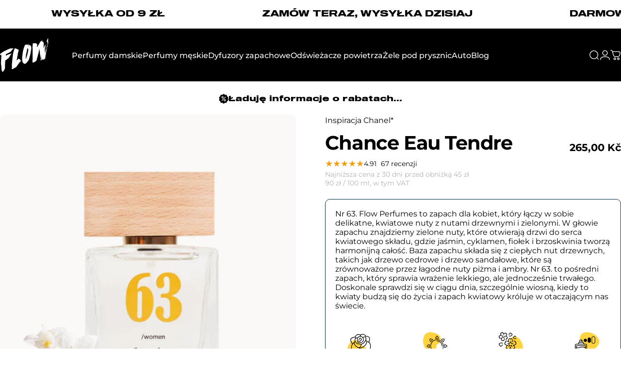

--- FILE ---
content_type: text/html; charset=utf-8
request_url: https://flowperfumes.com/pl-cz/products/chance-tendre
body_size: 82108
content:
<!doctype html>
<html class="no-js" lang="pl" dir="ltr">
  <head>
    <meta charset="utf-8">
    <meta http-equiv="X-UA-Compatible" content="IE=edge,chrome=1">
    <meta name="viewport" content="width=device-width,initial-scale=1">
    <meta name="theme-color" content="#171717">
    <link rel="canonical" href="https://flowperfumes.com/pl-cz/products/chance-tendre">
    <link rel="preconnect" href="https://cdn.shopify.com" crossorigin>
    <link rel="preconnect" href="https://fonts.shopifycdn.com" crossorigin>
    
    <link rel="dns-prefetch" href="https://ajax.googleapis.com">
    <link rel="dns-prefetch" href="https://maps.googleapis.com">
    <link rel="dns-prefetch" href="https://maps.gstatic.com">
    
<link rel="shortcut icon" href="//flowperfumes.com/cdn/shop/files/favicon_flow.png?crop=center&height=32&v=1661979682&width=32" type="image/png" /><title>Zamiennik Chance Eau Tendre Chanel - Flow Perfumes Nr 63</title><meta name="description" content="Woda perfumowana dla kobiet od Flow Perfumes to odpowiedź na propozycję marki Chanel. To intensywna, kwiatowa kompozycja idealnie nadająca się na wiosenne dni! Francuskie perfumy od Flow Perfumes cechują się niezwykłą trwałością dzięki 20% zaperfumowania. Do wyboru są pojemności 50 ml i 3 ml.">
<meta property="og:site_name" content="Flow Perfumes">
<meta property="og:url" content="https://flowperfumes.com/pl-cz/products/chance-tendre">
<meta property="og:title" content="Chance Eau Tendre">
<meta property="og:type" content="product">
<meta property="og:description" content="Woda perfumowana dla kobiet od Flow Perfumes to odpowiedź na propozycję marki Chanel. To intensywna, kwiatowa kompozycja idealnie nadająca się na wiosenne dni! Francuskie perfumy od Flow Perfumes cechują się niezwykłą trwałością dzięki 20% zaperfumowania. Do wyboru są pojemności 50 ml i 3 ml."><meta property="og:price:amount" content="36,00">
  <meta property="og:price:currency" content="CZK"><meta property="og:image" content="http://flowperfumes.com/cdn/shop/files/OdpowiednikChanceEauTendre-Chanel_FlowPerfumesNr63_926fe253-4391-49be-8a6b-095d80a3eab4.jpg?v=1736374973">
  <meta property="og:image:secure_url" content="https://flowperfumes.com/cdn/shop/files/OdpowiednikChanceEauTendre-Chanel_FlowPerfumesNr63_926fe253-4391-49be-8a6b-095d80a3eab4.jpg?v=1736374973">
  <meta property="og:image:width" content="1024">
  <meta property="og:image:height" content="1024"><meta name="twitter:site" content="@">
<meta name="twitter:card" content="summary_large_image">
<meta name="twitter:title" content="Chance Eau Tendre">
<meta name="twitter:description" content="Woda perfumowana dla kobiet od Flow Perfumes to odpowiedź na propozycję marki Chanel. To intensywna, kwiatowa kompozycja idealnie nadająca się na wiosenne dni! Francuskie perfumy od Flow Perfumes cechują się niezwykłą trwałością dzięki 20% zaperfumowania. Do wyboru są pojemności 50 ml i 3 ml.">
<style>@font-face {
  font-family: Montserrat;
  font-weight: 400;
  font-style: normal;
  font-display: swap;
  src: url("//flowperfumes.com/cdn/fonts/montserrat/montserrat_n4.81949fa0ac9fd2021e16436151e8eaa539321637.woff2") format("woff2"),
       url("//flowperfumes.com/cdn/fonts/montserrat/montserrat_n4.a6c632ca7b62da89c3594789ba828388aac693fe.woff") format("woff");
}
@font-face {
  font-family: Montserrat;
  font-weight: 500;
  font-style: normal;
  font-display: swap;
  src: url("//flowperfumes.com/cdn/fonts/montserrat/montserrat_n5.07ef3781d9c78c8b93c98419da7ad4fbeebb6635.woff2") format("woff2"),
       url("//flowperfumes.com/cdn/fonts/montserrat/montserrat_n5.adf9b4bd8b0e4f55a0b203cdd84512667e0d5e4d.woff") format("woff");
}
@font-face {
  font-family: Montserrat;
  font-weight: 700;
  font-style: normal;
  font-display: swap;
  src: url("//flowperfumes.com/cdn/fonts/montserrat/montserrat_n7.3c434e22befd5c18a6b4afadb1e3d77c128c7939.woff2") format("woff2"),
       url("//flowperfumes.com/cdn/fonts/montserrat/montserrat_n7.5d9fa6e2cae713c8fb539a9876489d86207fe957.woff") format("woff");
}
@font-face {
  font-family: Montserrat;
  font-weight: 400;
  font-style: italic;
  font-display: swap;
  src: url("//flowperfumes.com/cdn/fonts/montserrat/montserrat_i4.5a4ea298b4789e064f62a29aafc18d41f09ae59b.woff2") format("woff2"),
       url("//flowperfumes.com/cdn/fonts/montserrat/montserrat_i4.072b5869c5e0ed5b9d2021e4c2af132e16681ad2.woff") format("woff");
}
@font-face {
  font-family: Montserrat;
  font-weight: 700;
  font-style: italic;
  font-display: swap;
  src: url("//flowperfumes.com/cdn/fonts/montserrat/montserrat_i7.a0d4a463df4f146567d871890ffb3c80408e7732.woff2") format("woff2"),
       url("//flowperfumes.com/cdn/fonts/montserrat/montserrat_i7.f6ec9f2a0681acc6f8152c40921d2a4d2e1a2c78.woff") format("woff");
}
:root {
    /*! General */
    --color-base-text: 0 0 0;
    --color-base-highlight: 255 221 191;
    --color-base-background: 255 255 255;
    --color-base-button: 23 23 23;
    --color-base-button-gradient: #171717;
    --color-base-button-text: 255 255 255;
    --color-keyboard-focus: 11 97 205;
    --color-shadow: 168 232 226;
    --color-price: 0 0 0;
    --color-sale-price: 225 29 72;
    --color-sale-tag: 225 29 72;
    --color-sale-tag-text: 255 255 255;
    --color-rating: 245 158 11;
    --color-placeholder: 250 249 247;
    --color-success-text: 77 124 15;
    --color-success-background: 247 254 231;
    --color-error-text: 190 18 60;
    --color-error-background: 255 241 242;
    --color-info-text: 180 83 9;
    --color-info-background: 255 251 235;
    
    /*! Menu and drawers */
    --color-drawer-text: 23 23 23;
    --color-drawer-background: 255 255 255;
    --color-drawer-button-background: 23 23 23;
    --color-drawer-button-gradient: #171717;
    --color-drawer-button-text: 255 255 255;
    --color-drawer-overlay: 23 23 23;

    /*! Product card */
    --card-radius: var(--rounded-card);
    --card-border-width: 0.0rem;
    --card-border-opacity: 0.0;
    --card-shadow-opacity: 0.0;
    --card-shadow-horizontal-offset: 0.0rem;
    --card-shadow-vertical-offset: 0.0rem;

    /*! Buttons */
    --buttons-radius: var(--rounded-button);
    --buttons-border-width: 1px;
    --buttons-border-opacity: 1.0;
    --buttons-shadow-opacity: 0.0;
    --buttons-shadow-horizontal-offset: 0px;
    --buttons-shadow-vertical-offset: 0px;

    /*! Inputs */
    --inputs-radius: var(--rounded-input);
    --inputs-border-width: 1px;
    --inputs-border-opacity: 0.5;

    /*! Spacing */
    --sp-0d5: 0.125rem;
    --sp-1: 0.25rem;
    --sp-1d5: 0.375rem;
    --sp-2: 0.5rem;
    --sp-2d5: 0.625rem;
    --sp-3: 0.75rem;
    --sp-3d5: 0.875rem;
    --sp-4: 1rem;
    --sp-4d5: 1.125rem;
    --sp-5: 1.25rem;
    --sp-5d5: 1.375rem;
    --sp-6: 1.5rem;
    --sp-6d5: 1.625rem;
    --sp-7: 1.75rem;
    --sp-7d5: 1.875rem;
    --sp-8: 2rem;
    --sp-8d5: 2.125rem;
    --sp-9: 2.25rem;
    --sp-9d5: 2.375rem;
    --sp-10: 2.5rem;
    --sp-10d5: 2.625rem;
    --sp-11: 2.75rem;
    --sp-12: 3rem;
    --sp-13: 3.25rem;
    --sp-14: 3.5rem;
    --sp-15: 3.875rem;
    --sp-16: 4rem;
    --sp-18: 4.5rem;
    --sp-20: 5rem;
    --sp-23: 5.625rem;
    --sp-24: 6rem;
    --sp-28: 7rem;
    --sp-32: 8rem;
    --sp-36: 9rem;
    --sp-40: 10rem;
    --sp-44: 11rem;
    --sp-48: 12rem;
    --sp-52: 13rem;
    --sp-56: 14rem;
    --sp-60: 15rem;
    --sp-64: 16rem;
    --sp-68: 17rem;
    --sp-72: 18rem;
    --sp-80: 20rem;
    --sp-96: 24rem;
    --sp-100: 32rem;

    /*! Font family */
    --font-heading-family: Montserrat, sans-serif;
    --font-heading-style: normal;
    --font-heading-weight: 700;
    --font-heading-line-height: 1;
    --font-heading-letter-spacing: -0.03em;
    

    --font-body-family: Montserrat, sans-serif;
    --font-body-style: normal;
    --font-body-weight: 400;
    --font-body-line-height: 1.2;
    --font-body-letter-spacing: 0.0em;

    --font-navigation-family: var(--font-body-family);
    --font-navigation-size: clamp(0.875rem, 0.748rem + 0.3174vw, 1.125rem);
    --font-navigation-weight: 500;
    

    --font-button-family: var(--font-body-family);
    --font-button-size: clamp(0.875rem, 0.8115rem + 0.1587vw, 1.0rem);
    --font-button-weight: 500;
    

    --font-product-family: var(--font-body-family);
    --font-product-size: clamp(1.0rem, 0.873rem + 0.3175vw, 1.25rem);
    --font-product-weight: 500;
    

    /*! Font size */
    --text-3xs: 0.625rem;
    --text-2xs: 0.6875rem;
    --text-xs: 0.75rem;
    --text-2sm: 0.8125rem;
    --text-sm: 0.875rem;
    --text-base: 1.0rem;
    --text-lg: 1.125rem;
    --text-xl: 1.25rem;
    --text-2xl: 1.5rem;
    --text-3xl: 1.875rem;
    --text-4xl: 2.25rem;
    --text-5xl: 3.0rem;
    --text-6xl: 3.75rem;
    --text-7xl: 4.5rem;
    --text-8xl: 6.0rem;

    /*! Layout */
    --page-width: 1800px;
    --gap-padding: clamp(var(--sp-5), 2.526vw, var(--sp-12));
    --grid-gap: clamp(40px, 20vw, 60px);
    --page-padding: var(--sp-5);
    --page-container: min(calc(100vw - var(--scrollbar-width, 0px) - var(--page-padding) * 2), var(--page-width));
    --rounded-button: 0.375rem;
    --rounded-input: 0.375rem;
    --rounded-card: clamp(var(--sp-2d5), 1.053vw, var(--sp-5));
    --rounded-block: clamp(var(--sp-2d5), 1.053vw, var(--sp-5));

    /*! Other */
    --icon-weight: 1.5px;
  }

  @media screen and (min-width: 1024px) {
    :root {
      --page-padding: var(--sp-9);
    }
  }

  @media screen and (min-width: 1280px) {
    :root {
      --gap-padding: var(--sp-12);
      --page-padding: var(--sp-12);
      --page-container: min(calc(100vw - var(--scrollbar-width, 0px) - var(--page-padding) * 2), max(var(--page-width), 1280px));
    }
  }

  @media screen and (min-width: 1536px) {
    :root {
      --page-padding: max(var(--sp-12), 50vw - var(--scrollbar-width, 0px)/2 - var(--page-width)/2);
    }
  }
</style>
  <link rel="preload" as="font" href="//flowperfumes.com/cdn/fonts/montserrat/montserrat_n4.81949fa0ac9fd2021e16436151e8eaa539321637.woff2" type="font/woff2" crossorigin>
  

  <link rel="preload" as="font" href="//flowperfumes.com/cdn/fonts/montserrat/montserrat_n7.3c434e22befd5c18a6b4afadb1e3d77c128c7939.woff2" type="font/woff2" crossorigin>
  
<link href="//flowperfumes.com/cdn/shop/t/247/assets/theme.css?v=170060359207655550861757593882" rel="stylesheet" type="text/css" media="all" /><link rel="stylesheet" href="//flowperfumes.com/cdn/shop/t/247/assets/apps.css?v=162097722211979372921757593882" media="print" fetchpriority="low" onload="this.media='all'">

    <script>window.performance && window.performance.mark && window.performance.mark('shopify.content_for_header.start');</script><meta name="google-site-verification" content="nif7CeTk5kfSmjXLN99m-EzZTdGig3J1aOX0K9whXo8">
<meta name="google-site-verification" content="H-NyRx1QsEYVR79yfJ14rTEe6r9cbRE4ceCSG9fSG3I">
<meta name="google-site-verification" content="VtvLv4THyIwXJae42gtz23E8tdFJ7TSiTpYSoLLwi7U">
<meta name="facebook-domain-verification" content="h6u12edwt95tsqg96pgggsm4vak1mh">
<meta id="shopify-digital-wallet" name="shopify-digital-wallet" content="/31400165509/digital_wallets/dialog">
<link rel="alternate" hreflang="x-default" href="https://flowperfumes.com/products/chance-tendre">
<link rel="alternate" hreflang="pl" href="https://flowperfumes.com/products/chance-tendre">
<link rel="alternate" hreflang="pl-DE" href="https://flowperfumes.com/pl-de/products/chance-tendre">
<link rel="alternate" hreflang="pl-CZ" href="https://flowperfumes.com/pl-cz/products/chance-tendre">
<link rel="alternate" hreflang="pl-SK" href="https://flowperfumes.com/pl-sk/products/chance-tendre">
<link rel="alternate" hreflang="pl-SI" href="https://flowperfumes.com/pl-si/products/chance-tendre">
<link rel="alternate" hreflang="pl-AT" href="https://flowperfumes.com/pl-at/products/chance-tendre">
<link rel="alternate" hreflang="pl-HU" href="https://flowperfumes.com/pl-hu/products/chance-tendre">
<link rel="alternate" hreflang="pl-BE" href="https://flowperfumes.com/pl-be/products/chance-tendre">
<link rel="alternate" hreflang="pl-NL" href="https://flowperfumes.com/pl-nl/products/chance-tendre">
<link rel="alternate" hreflang="pl-DK" href="https://flowperfumes.com/pl-dk/products/chance-tendre">
<link rel="alternate" hreflang="pl-FR" href="https://flowperfumes.com/pl-fr/products/chance-tendre">
<link rel="alternate" hreflang="pl-LT" href="https://flowperfumes.com/pl-lt/products/chance-tendre">
<link rel="alternate" hreflang="pl-LV" href="https://flowperfumes.com/pl-lv/products/chance-tendre">
<link rel="alternate" hreflang="pl-IT" href="https://flowperfumes.com/pl-it/products/chance-tendre">
<link rel="alternate" type="application/json+oembed" href="https://flowperfumes.com/pl-cz/products/chance-tendre.oembed">
<script async="async" src="/checkouts/internal/preloads.js?locale=pl-CZ"></script>
<script id="shopify-features" type="application/json">{"accessToken":"ae6aa5b0059351f57a464e0d2428421c","betas":["rich-media-storefront-analytics"],"domain":"flowperfumes.com","predictiveSearch":true,"shopId":31400165509,"locale":"pl"}</script>
<script>var Shopify = Shopify || {};
Shopify.shop = "flowperfumes.myshopify.com";
Shopify.locale = "pl";
Shopify.currency = {"active":"CZK","rate":"5.8850022"};
Shopify.country = "CZ";
Shopify.theme = {"name":"03\/11\/2025","id":186960904535,"schema_name":"Concept","schema_version":"5.0.1","theme_store_id":2412,"role":"main"};
Shopify.theme.handle = "null";
Shopify.theme.style = {"id":null,"handle":null};
Shopify.cdnHost = "flowperfumes.com/cdn";
Shopify.routes = Shopify.routes || {};
Shopify.routes.root = "/pl-cz/";</script>
<script type="module">!function(o){(o.Shopify=o.Shopify||{}).modules=!0}(window);</script>
<script>!function(o){function n(){var o=[];function n(){o.push(Array.prototype.slice.apply(arguments))}return n.q=o,n}var t=o.Shopify=o.Shopify||{};t.loadFeatures=n(),t.autoloadFeatures=n()}(window);</script>
<script id="shop-js-analytics" type="application/json">{"pageType":"product"}</script>
<script defer="defer" async type="module" src="//flowperfumes.com/cdn/shopifycloud/shop-js/modules/v2/client.init-shop-cart-sync_DeEy3V1s.pl.esm.js"></script>
<script defer="defer" async type="module" src="//flowperfumes.com/cdn/shopifycloud/shop-js/modules/v2/chunk.common_mJSJOd4y.esm.js"></script>
<script defer="defer" async type="module" src="//flowperfumes.com/cdn/shopifycloud/shop-js/modules/v2/chunk.modal_C7E2BPry.esm.js"></script>
<script type="module">
  await import("//flowperfumes.com/cdn/shopifycloud/shop-js/modules/v2/client.init-shop-cart-sync_DeEy3V1s.pl.esm.js");
await import("//flowperfumes.com/cdn/shopifycloud/shop-js/modules/v2/chunk.common_mJSJOd4y.esm.js");
await import("//flowperfumes.com/cdn/shopifycloud/shop-js/modules/v2/chunk.modal_C7E2BPry.esm.js");

  window.Shopify.SignInWithShop?.initShopCartSync?.({"fedCMEnabled":true,"windoidEnabled":true});

</script>
<script id="__st">var __st={"a":31400165509,"offset":3600,"reqid":"8701dd34-1da3-4670-862a-ccafd02f348d-1769573074","pageurl":"flowperfumes.com\/pl-cz\/products\/chance-tendre","u":"304818002fd1","p":"product","rtyp":"product","rid":4512537936005};</script>
<script>window.ShopifyPaypalV4VisibilityTracking = true;</script>
<script id="captcha-bootstrap">!function(){'use strict';const t='contact',e='account',n='new_comment',o=[[t,t],['blogs',n],['comments',n],[t,'customer']],c=[[e,'customer_login'],[e,'guest_login'],[e,'recover_customer_password'],[e,'create_customer']],r=t=>t.map((([t,e])=>`form[action*='/${t}']:not([data-nocaptcha='true']) input[name='form_type'][value='${e}']`)).join(','),a=t=>()=>t?[...document.querySelectorAll(t)].map((t=>t.form)):[];function s(){const t=[...o],e=r(t);return a(e)}const i='password',u='form_key',d=['recaptcha-v3-token','g-recaptcha-response','h-captcha-response',i],f=()=>{try{return window.sessionStorage}catch{return}},m='__shopify_v',_=t=>t.elements[u];function p(t,e,n=!1){try{const o=window.sessionStorage,c=JSON.parse(o.getItem(e)),{data:r}=function(t){const{data:e,action:n}=t;return t[m]||n?{data:e,action:n}:{data:t,action:n}}(c);for(const[e,n]of Object.entries(r))t.elements[e]&&(t.elements[e].value=n);n&&o.removeItem(e)}catch(o){console.error('form repopulation failed',{error:o})}}const l='form_type',E='cptcha';function T(t){t.dataset[E]=!0}const w=window,h=w.document,L='Shopify',v='ce_forms',y='captcha';let A=!1;((t,e)=>{const n=(g='f06e6c50-85a8-45c8-87d0-21a2b65856fe',I='https://cdn.shopify.com/shopifycloud/storefront-forms-hcaptcha/ce_storefront_forms_captcha_hcaptcha.v1.5.2.iife.js',D={infoText:'Chronione przez hCaptcha',privacyText:'Prywatność',termsText:'Warunki'},(t,e,n)=>{const o=w[L][v],c=o.bindForm;if(c)return c(t,g,e,D).then(n);var r;o.q.push([[t,g,e,D],n]),r=I,A||(h.body.append(Object.assign(h.createElement('script'),{id:'captcha-provider',async:!0,src:r})),A=!0)});var g,I,D;w[L]=w[L]||{},w[L][v]=w[L][v]||{},w[L][v].q=[],w[L][y]=w[L][y]||{},w[L][y].protect=function(t,e){n(t,void 0,e),T(t)},Object.freeze(w[L][y]),function(t,e,n,w,h,L){const[v,y,A,g]=function(t,e,n){const i=e?o:[],u=t?c:[],d=[...i,...u],f=r(d),m=r(i),_=r(d.filter((([t,e])=>n.includes(e))));return[a(f),a(m),a(_),s()]}(w,h,L),I=t=>{const e=t.target;return e instanceof HTMLFormElement?e:e&&e.form},D=t=>v().includes(t);t.addEventListener('submit',(t=>{const e=I(t);if(!e)return;const n=D(e)&&!e.dataset.hcaptchaBound&&!e.dataset.recaptchaBound,o=_(e),c=g().includes(e)&&(!o||!o.value);(n||c)&&t.preventDefault(),c&&!n&&(function(t){try{if(!f())return;!function(t){const e=f();if(!e)return;const n=_(t);if(!n)return;const o=n.value;o&&e.removeItem(o)}(t);const e=Array.from(Array(32),(()=>Math.random().toString(36)[2])).join('');!function(t,e){_(t)||t.append(Object.assign(document.createElement('input'),{type:'hidden',name:u})),t.elements[u].value=e}(t,e),function(t,e){const n=f();if(!n)return;const o=[...t.querySelectorAll(`input[type='${i}']`)].map((({name:t})=>t)),c=[...d,...o],r={};for(const[a,s]of new FormData(t).entries())c.includes(a)||(r[a]=s);n.setItem(e,JSON.stringify({[m]:1,action:t.action,data:r}))}(t,e)}catch(e){console.error('failed to persist form',e)}}(e),e.submit())}));const S=(t,e)=>{t&&!t.dataset[E]&&(n(t,e.some((e=>e===t))),T(t))};for(const o of['focusin','change'])t.addEventListener(o,(t=>{const e=I(t);D(e)&&S(e,y())}));const B=e.get('form_key'),M=e.get(l),P=B&&M;t.addEventListener('DOMContentLoaded',(()=>{const t=y();if(P)for(const e of t)e.elements[l].value===M&&p(e,B);[...new Set([...A(),...v().filter((t=>'true'===t.dataset.shopifyCaptcha))])].forEach((e=>S(e,t)))}))}(h,new URLSearchParams(w.location.search),n,t,e,['guest_login'])})(!0,!0)}();</script>
<script integrity="sha256-4kQ18oKyAcykRKYeNunJcIwy7WH5gtpwJnB7kiuLZ1E=" data-source-attribution="shopify.loadfeatures" defer="defer" src="//flowperfumes.com/cdn/shopifycloud/storefront/assets/storefront/load_feature-a0a9edcb.js" crossorigin="anonymous"></script>
<script data-source-attribution="shopify.dynamic_checkout.dynamic.init">var Shopify=Shopify||{};Shopify.PaymentButton=Shopify.PaymentButton||{isStorefrontPortableWallets:!0,init:function(){window.Shopify.PaymentButton.init=function(){};var t=document.createElement("script");t.src="https://flowperfumes.com/cdn/shopifycloud/portable-wallets/latest/portable-wallets.pl.js",t.type="module",document.head.appendChild(t)}};
</script>
<script data-source-attribution="shopify.dynamic_checkout.buyer_consent">
  function portableWalletsHideBuyerConsent(e){var t=document.getElementById("shopify-buyer-consent"),n=document.getElementById("shopify-subscription-policy-button");t&&n&&(t.classList.add("hidden"),t.setAttribute("aria-hidden","true"),n.removeEventListener("click",e))}function portableWalletsShowBuyerConsent(e){var t=document.getElementById("shopify-buyer-consent"),n=document.getElementById("shopify-subscription-policy-button");t&&n&&(t.classList.remove("hidden"),t.removeAttribute("aria-hidden"),n.addEventListener("click",e))}window.Shopify?.PaymentButton&&(window.Shopify.PaymentButton.hideBuyerConsent=portableWalletsHideBuyerConsent,window.Shopify.PaymentButton.showBuyerConsent=portableWalletsShowBuyerConsent);
</script>
<script data-source-attribution="shopify.dynamic_checkout.cart.bootstrap">document.addEventListener("DOMContentLoaded",(function(){function t(){return document.querySelector("shopify-accelerated-checkout-cart, shopify-accelerated-checkout")}if(t())Shopify.PaymentButton.init();else{new MutationObserver((function(e,n){t()&&(Shopify.PaymentButton.init(),n.disconnect())})).observe(document.body,{childList:!0,subtree:!0})}}));
</script>

<script>window.performance && window.performance.mark && window.performance.mark('shopify.content_for_header.end');</script>

    <script src="//flowperfumes.com/cdn/shop/t/247/assets/vendor.js?v=83836565987576270061757593882" defer="defer"></script>
    <script src="//flowperfumes.com/cdn/shop/t/247/assets/theme.js?v=61375196828890146511757593882" defer="defer"></script><script src="//flowperfumes.com/cdn/shop/t/247/assets/tab-attention.js?v=67915533078656033861757593882" defer="defer"></script><script>
  document.documentElement.classList.replace('no-js', 'js');

  window.theme = window.theme || {};
  theme.routes = {
    shop_url: 'https://flowperfumes.com',
    root_url: '/pl-cz',
    cart_url: '/pl-cz/cart',
    cart_add_url: '/pl-cz/cart/add',
    cart_change_url: '/pl-cz/cart/change',
    cart_update_url: '/pl-cz/cart/update',
    search_url: '/pl-cz/search',
    predictive_search_url: '/pl-cz/search/suggest'
  };

  theme.variantStrings = {
    preOrder: "Przed Sprzedaż",
    addToCart: "Dodaj do koszyka",
    soldOut: "Wyprzedane",
    unavailable: "Niedostępne",
    addToBundle: "Dodaj do pakietu",
    backInStock: "Powiadom mnie, gdy będzie dostępny"
  };

  theme.shippingCalculatorStrings = {
    error: "Podczas pobierania stawek wysyłki wystąpił jeden lub więcej błędów:",
    notFound: "Przepraszamy, nie wysyłamy pod Twój adres.",
    oneResult: "Dla Twojego adresu obowiązuje jedna stawka za wysyłkę:",
    multipleResults: "Istnieje wiele stawek wysyłki dla Twojego adresu:"
  };

  theme.discountStrings = {
    error: "Nie można dodać kodu rabatowego do Twojego koszyka",
    shippingError: "Rabaty na wysyłkę są widoczne przy realizacji zakupu, gdy dodany zostanie adres"
  };

  theme.recipientFormStrings = {
    expanded: "Formularz odbiorcy karty upominkowej rozwinięty",
    collapsed: "Formularz odbiorcy karty upominkowej zwinięty"
  };

  theme.quickOrderListStrings = {
    itemsAdded: "Dodano [quantity] pozycje(-i)",
    itemAdded: "Dodano [quantity] pozycję",
    itemsRemoved: "Usunięto [quantity] pozycje(-i)",
    itemRemoved: "Usunięto [quantity] pozycję",
    viewCart: "Pokaż koszyk",
    each: "[money]\/szt.",
    minError: "Pozycja ma minimalny limit [min]",
    maxError: "Pozycja ma maksymalny limit [max]",
    stepError: "Możesz dodać tę pozycję tylko z przyrostem o [step]"
  };

  theme.cartStrings = {
    error: "Wystąpił błąd podczas aktualizacji koszyka. Spróbuj ponownie.",
    quantityError: "Do koszyka możesz dodać tylko [quantity] tego produktu.",
    giftNoteAttribute: "Wiadomość do prezentu",
    giftWrapAttribute: "Pakowanie prezentowe",
    giftWrapBooleanTrue: "Tak",
    targetProductAttribute: "Dla"
  };

  theme.dateStrings = {
    d: "d",
    day: "Dzień",
    days: "Dni",
    h: "g",
    hour: "Godzina",
    hours: "Godziny",
    m: "m",
    minute: "Min",
    minutes: "Min",
    s: "s",
    second: "Sek",
    seconds: "Sek"
  };theme.tabAttentionStrings = {
      firstMessage: "Twoje perfumy czekają",
      nextMessage: "Pamiętasz o Flow?",
      messageDelay: 3
    };theme.strings = {
    recentlyViewedEmpty: "Ostatnio oglądane jest puste.",
    close: "Zamknąć",
    next: "Następny",
    previous: "Poprzedni",
    qrImageAlt: "Kod QR — zeskanuj, aby zrealizować kartę podarunkową"
  };

  theme.settings = {
    moneyFormat: "{{amount_with_comma_separator}} Kč",
    moneyWithCurrencyFormat: "{{amount_with_comma_separator}} CZK",
    currencyCodeEnabled: false,
    externalLinksNewTab: true,
    cartType: "drawer",
    isCartTemplate: false,
    pswpModule: "\/\/flowperfumes.com\/cdn\/shop\/t\/247\/assets\/photoswipe.min.js?v=41760041872977459911757593882",
    themeName: 'Concept',
    themeVersion: '5.0.1',
    agencyId: ''
  };// We save the product ID in local storage to be eventually used for recently viewed section
    try {
      const recentlyViewedProducts = new Set(JSON.parse(window.localStorage.getItem(`${theme.settings.themeName}:recently-viewed`) || '[]'));

      recentlyViewedProducts.delete(4512537936005); // Delete first to re-move the product
      recentlyViewedProducts.add(4512537936005);

      window.localStorage.setItem(`${theme.settings.themeName}:recently-viewed`, JSON.stringify(Array.from(recentlyViewedProducts.values()).reverse()));
    } catch (e) {
      // Safari in private mode does not allow setting item, we silently fail
    }</script>
<!-- BEGIN app block: shopify://apps/judge-me-reviews/blocks/judgeme_core/61ccd3b1-a9f2-4160-9fe9-4fec8413e5d8 --><!-- Start of Judge.me Core -->






<link rel="dns-prefetch" href="https://cdnwidget.judge.me">
<link rel="dns-prefetch" href="https://cdn.judge.me">
<link rel="dns-prefetch" href="https://cdn1.judge.me">
<link rel="dns-prefetch" href="https://api.judge.me">

<script data-cfasync='false' class='jdgm-settings-script'>window.jdgmSettings={"pagination":5,"disable_web_reviews":false,"badge_no_review_text":"Brak recenzji","badge_n_reviews_text":"{{ n }} recenzji","badge_star_color":"#ffd23f","hide_badge_preview_if_no_reviews":true,"badge_hide_text":false,"enforce_center_preview_badge":false,"widget_title":"Recenzje klientów","widget_open_form_text":"Dodaj opinię","widget_close_form_text":"Anuluj opinię","widget_refresh_page_text":"Odśwież stronę","widget_summary_text":"W oparciu o {{ number_of_reviews }} opinii","widget_no_review_text":"Bądź pierwszym, który napisze recenzję","widget_name_field_text":"Wyświetlana nazwa","widget_verified_name_field_text":"Zweryfikowane imię (publiczne)","widget_name_placeholder_text":"Wyświetlana nazwa","widget_required_field_error_text":"To pole jest wymagane.","widget_email_field_text":"Adres email","widget_verified_email_field_text":"Zweryfikowany email (prywatny, nie może być edytowany)","widget_email_placeholder_text":"Twój adres email","widget_email_field_error_text":"Proszę wprowadź prawidłowy adres email.","widget_rating_field_text":"Ocena","widget_review_title_field_text":"Tytuł recenzji","widget_review_title_placeholder_text":"Nadaj tytuł swojej recenzji","widget_review_body_field_text":"Treść recenzji","widget_review_body_placeholder_text":"Zacznij pisać tutaj...","widget_pictures_field_text":"Zdjęcie/Film (opcjonalnie)","widget_submit_review_text":"Wyślij recenzję","widget_submit_verified_review_text":"Wyślij zweryfikowaną recenzję","widget_submit_success_msg_with_auto_publish":"Dziękujemy! Proszę odświeżyć stronę za kilka chwil, aby zobaczyć swoją recenzję. Możesz usunąć lub edytować swoją recenzję, logując się do \u003ca href='https://judge.me/login' target='_blank' rel='nofollow noopener'\u003eJudge.me\u003c/a\u003e","widget_submit_success_msg_no_auto_publish":"Dziękujemy! Twoja recenzja zostanie opublikowana, gdy tylko zostanie zatwierdzona przez administratora sklepu. Możesz usunąć lub edytować swoją recenzję, logując się do \u003ca href='https://judge.me/login' target='_blank' rel='nofollow noopener'\u003eJudge.me\u003c/a\u003e","widget_show_default_reviews_out_of_total_text":"Wyświetlanie {{ n_reviews_shown }} z {{ n_reviews }} recenzji.","widget_show_all_link_text":"Pokaż wszystkie","widget_show_less_link_text":"Pokaż mniej","widget_author_said_text":"{{ reviewer_name }} napisał(a):","widget_days_text":"{{ n }} dni temu","widget_weeks_text":"{{ n }} tygodni temu","widget_months_text":"{{ n }} miesięcy temu","widget_years_text":"{{ n }} lat temu","widget_yesterday_text":"Wczoraj","widget_today_text":"Dzisiaj","widget_replied_text":"\u003e\u003e {{ shop_name }} odpowiedział:","widget_read_more_text":"Czytaj więcej","widget_reviewer_name_as_initial":"last_initial","widget_rating_filter_color":"#000000","widget_rating_filter_see_all_text":"Zobacz wszystkie recenzje","widget_sorting_most_recent_text":"Najnowsze","widget_sorting_highest_rating_text":"Najwyższa ocena","widget_sorting_lowest_rating_text":"Najniższa ocena","widget_sorting_with_pictures_text":"Tylko zdjęcia","widget_sorting_most_helpful_text":"Najbardziej pomocne","widget_open_question_form_text":"Zadaj pytanie","widget_reviews_subtab_text":"Recenzje","widget_questions_subtab_text":"Pytania","widget_question_label_text":"Pytanie","widget_answer_label_text":"Odpowiedź","widget_question_placeholder_text":"Napisz swoje pytanie tutaj","widget_submit_question_text":"Wyślij pytanie","widget_question_submit_success_text":"Dziękujemy za Twoje pytanie! Powiadomimy Cię, gdy otrzyma odpowiedź.","widget_star_color":"#ffd23f","verified_badge_text":"Zweryfikowany użytkownik","verified_badge_bg_color":"","verified_badge_text_color":"","verified_badge_placement":"left-of-reviewer-name","widget_review_max_height":"","widget_hide_border":true,"widget_social_share":false,"widget_thumb":true,"widget_review_location_show":true,"widget_location_format":"country_iso_code","all_reviews_include_out_of_store_products":true,"all_reviews_out_of_store_text":"(poza sklepem)","all_reviews_pagination":100,"all_reviews_product_name_prefix_text":"o","enable_review_pictures":true,"enable_question_anwser":false,"widget_theme":"align","review_date_format":"timestamp","default_sort_method":"highest-rating","widget_product_reviews_subtab_text":"Recenzje produktu","widget_shop_reviews_subtab_text":"Recenzje sklepu","widget_other_products_reviews_text":"Recenzje dla innych produktów","widget_store_reviews_subtab_text":"Recenzje sklepu","widget_no_store_reviews_text":"Ten sklep nie ma jeszcze żadnych recenzji","widget_web_restriction_product_reviews_text":"Ten produkt nie ma jeszcze żadnych recenzji","widget_no_items_text":"Nie znaleziono elementów","widget_show_more_text":"Pokaż więcej","widget_write_a_store_review_text":"Napisz opinię o nas","widget_other_languages_heading":"Recenzje w innych językach","widget_translate_review_text":"Przetłumacz recenzję na {{ language }}","widget_translating_review_text":"Tłumaczenie...","widget_show_original_translation_text":"Pokaż oryginał ({{ language }})","widget_translate_review_failed_text":"Nie udało się przetłumaczyć recenzji.","widget_translate_review_retry_text":"Spróbuj ponownie","widget_translate_review_try_again_later_text":"Spróbuj ponownie później","show_product_url_for_grouped_product":false,"widget_sorting_pictures_first_text":"Zdjęcia najpierw","show_pictures_on_all_rev_page_mobile":false,"show_pictures_on_all_rev_page_desktop":false,"floating_tab_hide_mobile_install_preference":false,"floating_tab_button_name":"★ Recenzje","floating_tab_title":"Niech klienci mówią za nas","floating_tab_button_color":"","floating_tab_button_background_color":"","floating_tab_url":"","floating_tab_url_enabled":false,"floating_tab_tab_style":"text","all_reviews_text_badge_text":"Klienci oceniają nas na {{ shop.metafields.judgeme.all_reviews_rating | round: 1 }}/5 na podstawie {{ shop.metafields.judgeme.all_reviews_count }} recenzji.","all_reviews_text_badge_text_branded_style":"{{ shop.metafields.judgeme.all_reviews_rating | round: 1 }} na 5 gwiazdek na podstawie {{ shop.metafields.judgeme.all_reviews_count }} recenzji","is_all_reviews_text_badge_a_link":false,"show_stars_for_all_reviews_text_badge":false,"all_reviews_text_badge_url":"","all_reviews_text_style":"branded","all_reviews_text_color_style":"judgeme_brand_color","all_reviews_text_color":"#108474","all_reviews_text_show_jm_brand":true,"featured_carousel_show_header":true,"featured_carousel_title":"Niech klienci mówią za nas","testimonials_carousel_title":"Klienci mówią o nas","videos_carousel_title":"Prawdziwe historie klientów","cards_carousel_title":"Klienci mówią o nas","featured_carousel_count_text":"z {{ n }} recenzji","featured_carousel_add_link_to_all_reviews_page":false,"featured_carousel_url":"","featured_carousel_show_images":true,"featured_carousel_autoslide_interval":5,"featured_carousel_arrows_on_the_sides":false,"featured_carousel_height":250,"featured_carousel_width":80,"featured_carousel_image_size":0,"featured_carousel_image_height":250,"featured_carousel_arrow_color":"#eeeeee","verified_count_badge_style":"vintage","verified_count_badge_orientation":"horizontal","verified_count_badge_color_style":"judgeme_brand_color","verified_count_badge_color":"#108474","is_verified_count_badge_a_link":false,"verified_count_badge_url":"","verified_count_badge_show_jm_brand":true,"widget_rating_preset_default":5,"widget_first_sub_tab":"product-reviews","widget_show_histogram":true,"widget_histogram_use_custom_color":true,"widget_pagination_use_custom_color":true,"widget_star_use_custom_color":true,"widget_verified_badge_use_custom_color":false,"widget_write_review_use_custom_color":false,"picture_reminder_submit_button":"Upload Pictures","enable_review_videos":false,"mute_video_by_default":false,"widget_sorting_videos_first_text":"Najpierw filmy","widget_review_pending_text":"Oczekujące","featured_carousel_items_for_large_screen":3,"social_share_options_order":"Facebook,Twitter","remove_microdata_snippet":true,"disable_json_ld":false,"enable_json_ld_products":false,"preview_badge_show_question_text":false,"preview_badge_no_question_text":"Brak pytań","preview_badge_n_question_text":"{{ number_of_questions }} pytań","qa_badge_show_icon":false,"qa_badge_position":"same-row","remove_judgeme_branding":true,"widget_add_search_bar":false,"widget_search_bar_placeholder":"Szukaj","widget_sorting_verified_only_text":"Tylko zweryfikowane","featured_carousel_theme":"card","featured_carousel_show_rating":true,"featured_carousel_show_title":true,"featured_carousel_show_body":true,"featured_carousel_show_date":false,"featured_carousel_show_reviewer":true,"featured_carousel_show_product":false,"featured_carousel_header_background_color":"#108474","featured_carousel_header_text_color":"#ffffff","featured_carousel_name_product_separator":"reviewed","featured_carousel_full_star_background":"#108474","featured_carousel_empty_star_background":"#dadada","featured_carousel_vertical_theme_background":"#f9fafb","featured_carousel_verified_badge_enable":true,"featured_carousel_verified_badge_color":"#108474","featured_carousel_border_style":"round","featured_carousel_review_line_length_limit":3,"featured_carousel_more_reviews_button_text":"Czytaj więcej recenzji","featured_carousel_view_product_button_text":"Zobacz produkt","all_reviews_page_load_reviews_on":"scroll","all_reviews_page_load_more_text":"Załaduj więcej recenzji","disable_fb_tab_reviews":false,"enable_ajax_cdn_cache":false,"widget_advanced_speed_features":5,"widget_public_name_text":"wyświetlane publicznie jako","default_reviewer_name":"Jan K.","default_reviewer_name_has_non_latin":true,"widget_reviewer_anonymous":"Anonimowy","medals_widget_title":"Judge.me Medale za Recenzje","medals_widget_background_color":"#f9fafb","medals_widget_position":"footer_all_pages","medals_widget_border_color":"#f9fafb","medals_widget_verified_text_position":"left","medals_widget_use_monochromatic_version":false,"medals_widget_elements_color":"#108474","show_reviewer_avatar":false,"widget_invalid_yt_video_url_error_text":"To nie jest URL filmu YouTube","widget_max_length_field_error_text":"Proszę wprowadź nie więcej niż {0} znaków.","widget_show_country_flag":true,"widget_show_collected_via_shop_app":true,"widget_verified_by_shop_badge_style":"light","widget_verified_by_shop_text":"Zweryfikowano przez sklep","widget_show_photo_gallery":true,"widget_load_with_code_splitting":true,"widget_ugc_install_preference":false,"widget_ugc_title":"Stworzone przez nas, udostępnione przez Ciebie","widget_ugc_subtitle":"Oznacz nas, aby zobaczyć swoje zdjęcie na naszej stronie","widget_ugc_arrows_color":"#ffffff","widget_ugc_primary_button_text":"Kup teraz","widget_ugc_primary_button_background_color":"#108474","widget_ugc_primary_button_text_color":"#ffffff","widget_ugc_primary_button_border_width":"0","widget_ugc_primary_button_border_style":"none","widget_ugc_primary_button_border_color":"#108474","widget_ugc_primary_button_border_radius":"25","widget_ugc_secondary_button_text":"Załaduj więcej","widget_ugc_secondary_button_background_color":"#ffffff","widget_ugc_secondary_button_text_color":"#108474","widget_ugc_secondary_button_border_width":"2","widget_ugc_secondary_button_border_style":"solid","widget_ugc_secondary_button_border_color":"#108474","widget_ugc_secondary_button_border_radius":"25","widget_ugc_reviews_button_text":"Zobacz recenzje","widget_ugc_reviews_button_background_color":"#ffffff","widget_ugc_reviews_button_text_color":"#108474","widget_ugc_reviews_button_border_width":"2","widget_ugc_reviews_button_border_style":"solid","widget_ugc_reviews_button_border_color":"#108474","widget_ugc_reviews_button_border_radius":"25","widget_ugc_reviews_button_link_to":"judgeme-reviews-page","widget_ugc_show_post_date":true,"widget_ugc_max_width":"800","widget_rating_metafield_value_type":true,"widget_primary_color":"#022946","widget_enable_secondary_color":true,"widget_secondary_color":"#FAFAFA","widget_summary_average_rating_text":"{{ average_rating }}","widget_media_grid_title":"Zdjęcia i filmy klientów","widget_media_grid_see_more_text":"Zobacz więcej","widget_round_style":true,"widget_show_product_medals":false,"widget_verified_by_judgeme_text":"Zweryfikowano przez Judge.me","widget_show_store_medals":true,"widget_verified_by_judgeme_text_in_store_medals":"Zweryfikowano przez Judge.me","widget_media_field_exceed_quantity_message":"Przepraszamy, możemy przyjąć tylko {{ max_media }} dla jednej recenzji.","widget_media_field_exceed_limit_message":"{{ file_name }} jest za duży, wybierz {{ media_type }} mniejszy niż {{ size_limit }}MB.","widget_review_submitted_text":"Recenzja przesłana!","widget_question_submitted_text":"Pytanie przesłane!","widget_close_form_text_question":"Anuluj","widget_write_your_answer_here_text":"Napisz swoją odpowiedź tutaj","widget_enabled_branded_link":true,"widget_show_collected_by_judgeme":true,"widget_reviewer_name_color":"","widget_write_review_text_color":"","widget_write_review_bg_color":"#000000","widget_collected_by_judgeme_text":"Zweryfikowane przez Judge.me","widget_pagination_type":"load_more","widget_load_more_text":"Załaduj więcej","widget_load_more_color":"#000000","widget_full_review_text":"Pełna recenzja","widget_read_more_reviews_text":"Przeczytaj więcej recenzji","widget_read_questions_text":"Przeczytaj pytania","widget_questions_and_answers_text":"Pytania i odpowiedzi","widget_verified_by_text":"Zweryfikowano przez","widget_verified_text":"Zweryfikowano","widget_number_of_reviews_text":"{{ number_of_reviews }} recenzji","widget_back_button_text":"Wstecz","widget_next_button_text":"Dalej","widget_custom_forms_filter_button":"Filtry","custom_forms_style":"vertical","widget_show_review_information":false,"how_reviews_are_collected":"Jak zbierane są recenzje?","widget_show_review_keywords":false,"widget_gdpr_statement":"Jak wykorzystujemy Twoje dane: Skontaktujemy się z Tobą tylko w sprawie pozostawionej recenzji i tylko jeśli będzie to konieczne. Wysyłając recenzję, zgadzasz się na \u003ca href='https://judge.me/terms' target='_blank' rel='nofollow noopener'\u003ewarunki\u003c/a\u003e, \u003ca href='https://judge.me/privacy' target='_blank' rel='nofollow noopener'\u003epolitykę prywatności\u003c/a\u003e i \u003ca href='https://judge.me/content-policy' target='_blank' rel='nofollow noopener'\u003epolitykę zawartości\u003c/a\u003e Judge.me.","widget_multilingual_sorting_enabled":false,"widget_translate_review_content_enabled":false,"widget_translate_review_content_method":"manual","popup_widget_review_selection":"automatically_with_pictures","popup_widget_round_border_style":true,"popup_widget_show_title":true,"popup_widget_show_body":true,"popup_widget_show_reviewer":false,"popup_widget_show_product":true,"popup_widget_show_pictures":true,"popup_widget_use_review_picture":true,"popup_widget_show_on_home_page":true,"popup_widget_show_on_product_page":true,"popup_widget_show_on_collection_page":true,"popup_widget_show_on_cart_page":true,"popup_widget_position":"bottom_left","popup_widget_first_review_delay":5,"popup_widget_duration":5,"popup_widget_interval":5,"popup_widget_review_count":5,"popup_widget_hide_on_mobile":true,"review_snippet_widget_round_border_style":true,"review_snippet_widget_card_color":"#FFFFFF","review_snippet_widget_slider_arrows_background_color":"#FFFFFF","review_snippet_widget_slider_arrows_color":"#000000","review_snippet_widget_star_color":"#108474","show_product_variant":false,"all_reviews_product_variant_label_text":"Wariant: ","widget_show_verified_branding":false,"widget_ai_summary_title":"Klienci mówią","widget_ai_summary_disclaimer":"Podsumowanie recenzji oparte na sztucznej inteligencji na podstawie najnowszych recenzji klientów","widget_show_ai_summary":false,"widget_show_ai_summary_bg":false,"widget_show_review_title_input":true,"redirect_reviewers_invited_via_email":"review_widget","request_store_review_after_product_review":false,"request_review_other_products_in_order":false,"review_form_color_scheme":"default","review_form_corner_style":"square","review_form_star_color":{},"review_form_text_color":"#333333","review_form_background_color":"#ffffff","review_form_field_background_color":"#fafafa","review_form_button_color":{},"review_form_button_text_color":"#ffffff","review_form_modal_overlay_color":"#000000","review_content_screen_title_text":"Jak oceniłbyś ten produkt?","review_content_introduction_text":"Bylibyśmy wdzięczni, gdybyś podzielił się swoimi doświadczeniami.","store_review_form_title_text":"Jak oceniłbyś ten sklep?","store_review_form_introduction_text":"Bylibyśmy wdzięczni, gdybyś podzielił się swoimi doświadczeniami.","show_review_guidance_text":true,"one_star_review_guidance_text":"Niezadowolony","five_star_review_guidance_text":"Zadowolony","customer_information_screen_title_text":"O Tobie","customer_information_introduction_text":"Prosimy, powiedz nam więcej o sobie.","custom_questions_screen_title_text":"Twoje doświadczenie bardziej szczegółowo","custom_questions_introduction_text":"Oto kilka pytań, które pomogą nam lepiej zrozumieć Twoje doświadczenie.","review_submitted_screen_title_text":"Dziękujemy za opinię!","review_submitted_screen_thank_you_text":"Przetwarzamy ją i wkrótce pojawi się w sklepie.","review_submitted_screen_email_verification_text":"Potwierdź swój adres e-mail, klikając w link, który właśnie wysłaliśmy. Pomaga nam to zachować autentyczność opinii.","review_submitted_request_store_review_text":"Czy chciałbyś podzielić się z nami swoim doświadczeniem zakupowym?","review_submitted_review_other_products_text":"Czy chciałbyś ocenić te produkty?","store_review_screen_title_text":"Chcesz podzielić się swoim doświadczeniem z nami?","store_review_introduction_text":"Cenimy Twoją opinię i używamy jej do poprawy. Prosimy o podzielenie się swoimi myślami lub sugestiami.","reviewer_media_screen_title_picture_text":"Udostępnij zdjęcie","reviewer_media_introduction_picture_text":"Prześlij zdjęcie, aby poprzeć swoją recenzję.","reviewer_media_screen_title_video_text":"Udostępnij wideo","reviewer_media_introduction_video_text":"Prześlij wideo, aby poprzeć swoją recenzję.","reviewer_media_screen_title_picture_or_video_text":"Udostępnij zdjęcie lub wideo","reviewer_media_introduction_picture_or_video_text":"Prześlij zdjęcie lub wideo, aby poprzeć swoją recenzję.","reviewer_media_youtube_url_text":"Wklej tutaj swój adres URL Youtube","advanced_settings_next_step_button_text":"Dalej","advanced_settings_close_review_button_text":"Zamknij","modal_write_review_flow":false,"write_review_flow_required_text":"Wymagane","write_review_flow_privacy_message_text":"Czujemy się zobowiązani do ochrony Twojej prywatności.","write_review_flow_anonymous_text":"Anonimowa recenzja","write_review_flow_visibility_text":"To nie będzie widoczne dla innych klientów.","write_review_flow_multiple_selection_help_text":"Wybierz ile chcesz","write_review_flow_single_selection_help_text":"Wybierz jedną opcję","write_review_flow_required_field_error_text":"To pole jest wymagane","write_review_flow_invalid_email_error_text":"Wprowadź prawidłowy adres e-mail","write_review_flow_max_length_error_text":"Maksymalnie {{ max_length }} znaków.","write_review_flow_media_upload_text":"\u003cb\u003eKliknij, aby przesłać\u003c/b\u003e lub przeciągnij i upuść","write_review_flow_gdpr_statement":"W razie potrzeby skontaktujemy się z Tobą tylko w sprawie Twojej recenzji. Przesyłając recenzję, zgadzasz się na nasze \u003ca href='https://judge.me/terms' target='_blank' rel='nofollow noopener'\u003ewarunki\u003c/a\u003e oraz \u003ca href='https://judge.me/privacy' target='_blank' rel='nofollow noopener'\u003epolitykę prywatności\u003c/a\u003e.","rating_only_reviews_enabled":false,"show_negative_reviews_help_screen":false,"new_review_flow_help_screen_rating_threshold":3,"negative_review_resolution_screen_title_text":"Powiedz nam więcej","negative_review_resolution_text":"Twoje doświadczenie jest dla nas ważne. Jeśli wystąpiły problemy z zakupem, jesteśmy tutaj, aby pomóc. Nie wahaj się z nami skontaktować, chętnie będziemy mieli okazję naprawić rzeczy.","negative_review_resolution_button_text":"Skontaktuj się z nami","negative_review_resolution_proceed_with_review_text":"Zostaw recenzję","negative_review_resolution_subject":"Problem z zakupem w {{ shop_name }}.{{ order_name }}","preview_badge_collection_page_install_status":false,"widget_review_custom_css":"","preview_badge_custom_css":"","preview_badge_stars_count":"5-stars","featured_carousel_custom_css":"","floating_tab_custom_css":"","all_reviews_widget_custom_css":"","medals_widget_custom_css":"","verified_badge_custom_css":"","all_reviews_text_custom_css":"","transparency_badges_collected_via_store_invite":false,"transparency_badges_from_another_provider":false,"transparency_badges_collected_from_store_visitor":false,"transparency_badges_collected_by_verified_review_provider":false,"transparency_badges_earned_reward":false,"transparency_badges_collected_via_store_invite_text":"Recenzje zebrane za pośrednictwem zaproszenia do sklepu","transparency_badges_from_another_provider_text":"Recenzje zebrane z innego dostawcy","transparency_badges_collected_from_store_visitor_text":"Recenzje zebrane od odwiedzającego sklep","transparency_badges_written_in_google_text":"Recenzja napisana w Google","transparency_badges_written_in_etsy_text":"Recenzja napisana w Etsy","transparency_badges_written_in_shop_app_text":"Recenzja napisana w Shop App","transparency_badges_earned_reward_text":"Recenzja zdobyła nagrodę za przyszłe zamówienia","product_review_widget_per_page":10,"widget_store_review_label_text":"Recenzja sklepu","checkout_comment_extension_title_on_product_page":"Customer Comments","checkout_comment_extension_num_latest_comment_show":5,"checkout_comment_extension_format":"name_and_timestamp","checkout_comment_customer_name":"last_initial","checkout_comment_comment_notification":true,"preview_badge_collection_page_install_preference":false,"preview_badge_home_page_install_preference":false,"preview_badge_product_page_install_preference":true,"review_widget_install_preference":"","review_carousel_install_preference":false,"floating_reviews_tab_install_preference":"none","verified_reviews_count_badge_install_preference":false,"all_reviews_text_install_preference":false,"review_widget_best_location":true,"judgeme_medals_install_preference":false,"review_widget_revamp_enabled":false,"review_widget_qna_enabled":false,"review_widget_header_theme":"minimal","review_widget_widget_title_enabled":true,"review_widget_header_text_size":"medium","review_widget_header_text_weight":"regular","review_widget_average_rating_style":"compact","review_widget_bar_chart_enabled":true,"review_widget_bar_chart_type":"numbers","review_widget_bar_chart_style":"standard","review_widget_expanded_media_gallery_enabled":false,"review_widget_reviews_section_theme":"standard","review_widget_image_style":"thumbnails","review_widget_review_image_ratio":"square","review_widget_stars_size":"medium","review_widget_verified_badge":"standard_text","review_widget_review_title_text_size":"medium","review_widget_review_text_size":"medium","review_widget_review_text_length":"medium","review_widget_number_of_columns_desktop":3,"review_widget_carousel_transition_speed":5,"review_widget_custom_questions_answers_display":"always","review_widget_button_text_color":"#FFFFFF","review_widget_text_color":"#000000","review_widget_lighter_text_color":"#7B7B7B","review_widget_corner_styling":"soft","review_widget_review_word_singular":"recenzja","review_widget_review_word_plural":"recenzje","review_widget_voting_label":"Przydatne?","review_widget_shop_reply_label":"Odpowiedź od {{ shop_name }}:","review_widget_filters_title":"Filtry","qna_widget_question_word_singular":"Pytanie","qna_widget_question_word_plural":"Pytania","qna_widget_answer_reply_label":"Odpowiedź od {{ answerer_name }}:","qna_content_screen_title_text":"Pytanie o ten produkt","qna_widget_question_required_field_error_text":"Prosimy wpisać swoje pytanie.","qna_widget_flow_gdpr_statement":"Skontaktujemy się z Tobą tylko w sprawie Twojego pytania, jeśli będzie to potrzebne. Wysyłając swoje pytanie, zgadzasz się na nasze \u003ca href='https://judge.me/terms' target='_blank' rel='nofollow noopener'\u003ewarunki\u003c/a\u003e oraz \u003ca href='https://judge.me/privacy' target='_blank' rel='nofollow noopener'\u003epolitykę prywatności\u003c/a\u003e.","qna_widget_question_submitted_text":"Dziękujemy za Twoje pytanie!","qna_widget_close_form_text_question":"Zamknij","qna_widget_question_submit_success_text":"Powiadomimy Cię e-mailem, gdy odpowiemy na Twoje pytanie.","all_reviews_widget_v2025_enabled":false,"all_reviews_widget_v2025_header_theme":"default","all_reviews_widget_v2025_widget_title_enabled":true,"all_reviews_widget_v2025_header_text_size":"medium","all_reviews_widget_v2025_header_text_weight":"regular","all_reviews_widget_v2025_average_rating_style":"compact","all_reviews_widget_v2025_bar_chart_enabled":true,"all_reviews_widget_v2025_bar_chart_type":"numbers","all_reviews_widget_v2025_bar_chart_style":"standard","all_reviews_widget_v2025_expanded_media_gallery_enabled":false,"all_reviews_widget_v2025_show_store_medals":true,"all_reviews_widget_v2025_show_photo_gallery":true,"all_reviews_widget_v2025_show_review_keywords":false,"all_reviews_widget_v2025_show_ai_summary":false,"all_reviews_widget_v2025_show_ai_summary_bg":false,"all_reviews_widget_v2025_add_search_bar":false,"all_reviews_widget_v2025_default_sort_method":"most-recent","all_reviews_widget_v2025_reviews_per_page":10,"all_reviews_widget_v2025_reviews_section_theme":"default","all_reviews_widget_v2025_image_style":"thumbnails","all_reviews_widget_v2025_review_image_ratio":"square","all_reviews_widget_v2025_stars_size":"medium","all_reviews_widget_v2025_verified_badge":"bold_badge","all_reviews_widget_v2025_review_title_text_size":"medium","all_reviews_widget_v2025_review_text_size":"medium","all_reviews_widget_v2025_review_text_length":"medium","all_reviews_widget_v2025_number_of_columns_desktop":3,"all_reviews_widget_v2025_carousel_transition_speed":5,"all_reviews_widget_v2025_custom_questions_answers_display":"always","all_reviews_widget_v2025_show_product_variant":false,"all_reviews_widget_v2025_show_reviewer_avatar":true,"all_reviews_widget_v2025_reviewer_name_as_initial":"","all_reviews_widget_v2025_review_location_show":false,"all_reviews_widget_v2025_location_format":"","all_reviews_widget_v2025_show_country_flag":false,"all_reviews_widget_v2025_verified_by_shop_badge_style":"light","all_reviews_widget_v2025_social_share":false,"all_reviews_widget_v2025_social_share_options_order":"Facebook,Twitter,LinkedIn,Pinterest","all_reviews_widget_v2025_pagination_type":"standard","all_reviews_widget_v2025_button_text_color":"#FFFFFF","all_reviews_widget_v2025_text_color":"#000000","all_reviews_widget_v2025_lighter_text_color":"#7B7B7B","all_reviews_widget_v2025_corner_styling":"soft","all_reviews_widget_v2025_title":"Recenzje klientów","all_reviews_widget_v2025_ai_summary_title":"Klienci mówią o tym sklepie","all_reviews_widget_v2025_no_review_text":"Bądź pierwszym, który napisze recenzję","platform":"shopify","branding_url":"https://app.judge.me/reviews/stores/flowperfumes.com","branding_text":"Obsługiwane przez Judge.me","locale":"en","reply_name":"Flow Perfumes","widget_version":"3.0","footer":true,"autopublish":true,"review_dates":true,"enable_custom_form":false,"shop_use_review_site":true,"shop_locale":"pl","enable_multi_locales_translations":true,"show_review_title_input":true,"review_verification_email_status":"always","can_be_branded":true,"reply_name_text":"Flow Perfumes"};</script> <style class='jdgm-settings-style'>﻿.jdgm-xx{left:0}:root{--jdgm-primary-color: #022946;--jdgm-secondary-color: #FAFAFA;--jdgm-star-color: #ffd23f;--jdgm-write-review-text-color: white;--jdgm-write-review-bg-color: #000000;--jdgm-paginate-color: #000000;--jdgm-border-radius: 10;--jdgm-reviewer-name-color: #022946}.jdgm-histogram__bar-content{background-color:#000000}.jdgm-rev[data-verified-buyer=true] .jdgm-rev__icon.jdgm-rev__icon:after,.jdgm-rev__buyer-badge.jdgm-rev__buyer-badge{color:white;background-color:#022946}.jdgm-review-widget--small .jdgm-gallery.jdgm-gallery .jdgm-gallery__thumbnail-link:nth-child(8) .jdgm-gallery__thumbnail-wrapper.jdgm-gallery__thumbnail-wrapper:before{content:"Zobacz więcej"}@media only screen and (min-width: 768px){.jdgm-gallery.jdgm-gallery .jdgm-gallery__thumbnail-link:nth-child(8) .jdgm-gallery__thumbnail-wrapper.jdgm-gallery__thumbnail-wrapper:before{content:"Zobacz więcej"}}.jdgm-rev__thumb-btn{color:#022946}.jdgm-rev__thumb-btn:hover{opacity:0.8}.jdgm-rev__thumb-btn:not([disabled]):hover,.jdgm-rev__thumb-btn:hover,.jdgm-rev__thumb-btn:active,.jdgm-rev__thumb-btn:visited{color:#022946}.jdgm-preview-badge .jdgm-star.jdgm-star{color:#ffd23f}.jdgm-prev-badge[data-average-rating='0.00']{display:none !important}.jdgm-rev .jdgm-rev__icon{display:none !important}.jdgm-widget.jdgm-all-reviews-widget,.jdgm-widget .jdgm-rev-widg{border:none;padding:0}.jdgm-author-fullname{display:none !important}.jdgm-author-all-initials{display:none !important}.jdgm-rev-widg__title{visibility:hidden}.jdgm-rev-widg__summary-text{visibility:hidden}.jdgm-prev-badge__text{visibility:hidden}.jdgm-rev__prod-link-prefix:before{content:'o'}.jdgm-rev__variant-label:before{content:'Wariant: '}.jdgm-rev__out-of-store-text:before{content:'(poza sklepem)'}@media only screen and (min-width: 768px){.jdgm-rev__pics .jdgm-rev_all-rev-page-picture-separator,.jdgm-rev__pics .jdgm-rev__product-picture{display:none}}@media only screen and (max-width: 768px){.jdgm-rev__pics .jdgm-rev_all-rev-page-picture-separator,.jdgm-rev__pics .jdgm-rev__product-picture{display:none}}.jdgm-preview-badge[data-template="collection"]{display:none !important}.jdgm-preview-badge[data-template="index"]{display:none !important}.jdgm-verified-count-badget[data-from-snippet="true"]{display:none !important}.jdgm-carousel-wrapper[data-from-snippet="true"]{display:none !important}.jdgm-all-reviews-text[data-from-snippet="true"]{display:none !important}.jdgm-medals-section[data-from-snippet="true"]{display:none !important}.jdgm-ugc-media-wrapper[data-from-snippet="true"]{display:none !important}.jdgm-rev__transparency-badge[data-badge-type="review_collected_via_store_invitation"]{display:none !important}.jdgm-rev__transparency-badge[data-badge-type="review_collected_from_another_provider"]{display:none !important}.jdgm-rev__transparency-badge[data-badge-type="review_collected_from_store_visitor"]{display:none !important}.jdgm-rev__transparency-badge[data-badge-type="review_written_in_etsy"]{display:none !important}.jdgm-rev__transparency-badge[data-badge-type="review_written_in_google_business"]{display:none !important}.jdgm-rev__transparency-badge[data-badge-type="review_written_in_shop_app"]{display:none !important}.jdgm-rev__transparency-badge[data-badge-type="review_earned_for_future_purchase"]{display:none !important}.jdgm-review-snippet-widget .jdgm-rev-snippet-widget__cards-container .jdgm-rev-snippet-card{border-radius:8px;background:#fff}.jdgm-review-snippet-widget .jdgm-rev-snippet-widget__cards-container .jdgm-rev-snippet-card__rev-rating .jdgm-star{color:#108474}.jdgm-review-snippet-widget .jdgm-rev-snippet-widget__prev-btn,.jdgm-review-snippet-widget .jdgm-rev-snippet-widget__next-btn{border-radius:50%;background:#fff}.jdgm-review-snippet-widget .jdgm-rev-snippet-widget__prev-btn>svg,.jdgm-review-snippet-widget .jdgm-rev-snippet-widget__next-btn>svg{fill:#000}.jdgm-full-rev-modal.rev-snippet-widget .jm-mfp-container .jm-mfp-content,.jdgm-full-rev-modal.rev-snippet-widget .jm-mfp-container .jdgm-full-rev__icon,.jdgm-full-rev-modal.rev-snippet-widget .jm-mfp-container .jdgm-full-rev__pic-img,.jdgm-full-rev-modal.rev-snippet-widget .jm-mfp-container .jdgm-full-rev__reply{border-radius:8px}.jdgm-full-rev-modal.rev-snippet-widget .jm-mfp-container .jdgm-full-rev[data-verified-buyer="true"] .jdgm-full-rev__icon::after{border-radius:8px}.jdgm-full-rev-modal.rev-snippet-widget .jm-mfp-container .jdgm-full-rev .jdgm-rev__buyer-badge{border-radius:calc( 8px / 2 )}.jdgm-full-rev-modal.rev-snippet-widget .jm-mfp-container .jdgm-full-rev .jdgm-full-rev__replier::before{content:'Flow Perfumes'}.jdgm-full-rev-modal.rev-snippet-widget .jm-mfp-container .jdgm-full-rev .jdgm-full-rev__product-button{border-radius:calc( 8px * 6 )}
</style> <style class='jdgm-settings-style'></style> <link id="judgeme_widget_align_css" rel="stylesheet" type="text/css" media="nope!" onload="this.media='all'" href="https://cdnwidget.judge.me/widget_v3/theme/align.css">

  
  
  
  <style class='jdgm-miracle-styles'>
  @-webkit-keyframes jdgm-spin{0%{-webkit-transform:rotate(0deg);-ms-transform:rotate(0deg);transform:rotate(0deg)}100%{-webkit-transform:rotate(359deg);-ms-transform:rotate(359deg);transform:rotate(359deg)}}@keyframes jdgm-spin{0%{-webkit-transform:rotate(0deg);-ms-transform:rotate(0deg);transform:rotate(0deg)}100%{-webkit-transform:rotate(359deg);-ms-transform:rotate(359deg);transform:rotate(359deg)}}@font-face{font-family:'JudgemeStar';src:url("[data-uri]") format("woff");font-weight:normal;font-style:normal}.jdgm-star{font-family:'JudgemeStar';display:inline !important;text-decoration:none !important;padding:0 4px 0 0 !important;margin:0 !important;font-weight:bold;opacity:1;-webkit-font-smoothing:antialiased;-moz-osx-font-smoothing:grayscale}.jdgm-star:hover{opacity:1}.jdgm-star:last-of-type{padding:0 !important}.jdgm-star.jdgm--on:before{content:"\e000"}.jdgm-star.jdgm--off:before{content:"\e001"}.jdgm-star.jdgm--half:before{content:"\e002"}.jdgm-widget *{margin:0;line-height:1.4;-webkit-box-sizing:border-box;-moz-box-sizing:border-box;box-sizing:border-box;-webkit-overflow-scrolling:touch}.jdgm-hidden{display:none !important;visibility:hidden !important}.jdgm-temp-hidden{display:none}.jdgm-spinner{width:40px;height:40px;margin:auto;border-radius:50%;border-top:2px solid #eee;border-right:2px solid #eee;border-bottom:2px solid #eee;border-left:2px solid #ccc;-webkit-animation:jdgm-spin 0.8s infinite linear;animation:jdgm-spin 0.8s infinite linear}.jdgm-prev-badge{display:block !important}

</style>


  
  
   


<script data-cfasync='false' class='jdgm-script'>
!function(e){window.jdgm=window.jdgm||{},jdgm.CDN_HOST="https://cdnwidget.judge.me/",jdgm.CDN_HOST_ALT="https://cdn2.judge.me/cdn/widget_frontend/",jdgm.API_HOST="https://api.judge.me/",jdgm.CDN_BASE_URL="https://cdn.shopify.com/extensions/019c009c-f7f7-7606-bb20-66f1d455d51b/judgeme-extensions-318/assets/",
jdgm.docReady=function(d){(e.attachEvent?"complete"===e.readyState:"loading"!==e.readyState)?
setTimeout(d,0):e.addEventListener("DOMContentLoaded",d)},jdgm.loadCSS=function(d,t,o,a){
!o&&jdgm.loadCSS.requestedUrls.indexOf(d)>=0||(jdgm.loadCSS.requestedUrls.push(d),
(a=e.createElement("link")).rel="stylesheet",a.class="jdgm-stylesheet",a.media="nope!",
a.href=d,a.onload=function(){this.media="all",t&&setTimeout(t)},e.body.appendChild(a))},
jdgm.loadCSS.requestedUrls=[],jdgm.loadJS=function(e,d){var t=new XMLHttpRequest;
t.onreadystatechange=function(){4===t.readyState&&(Function(t.response)(),d&&d(t.response))},
t.open("GET",e),t.onerror=function(){if(e.indexOf(jdgm.CDN_HOST)===0&&jdgm.CDN_HOST_ALT!==jdgm.CDN_HOST){var f=e.replace(jdgm.CDN_HOST,jdgm.CDN_HOST_ALT);jdgm.loadJS(f,d)}},t.send()},jdgm.docReady((function(){(window.jdgmLoadCSS||e.querySelectorAll(
".jdgm-widget, .jdgm-all-reviews-page").length>0)&&(jdgmSettings.widget_load_with_code_splitting?
parseFloat(jdgmSettings.widget_version)>=3?jdgm.loadCSS(jdgm.CDN_HOST+"widget_v3/base.css"):
jdgm.loadCSS(jdgm.CDN_HOST+"widget/base.css"):jdgm.loadCSS(jdgm.CDN_HOST+"shopify_v2.css"),
jdgm.loadJS(jdgm.CDN_HOST+"loa"+"der.js"))}))}(document);
</script>
<noscript><link rel="stylesheet" type="text/css" media="all" href="https://cdnwidget.judge.me/shopify_v2.css"></noscript>

<!-- BEGIN app snippet: theme_fix_tags --><script>
  (function() {
    var jdgmThemeFixes = null;
    if (!jdgmThemeFixes) return;
    var thisThemeFix = jdgmThemeFixes[Shopify.theme.id];
    if (!thisThemeFix) return;

    if (thisThemeFix.html) {
      document.addEventListener("DOMContentLoaded", function() {
        var htmlDiv = document.createElement('div');
        htmlDiv.classList.add('jdgm-theme-fix-html');
        htmlDiv.innerHTML = thisThemeFix.html;
        document.body.append(htmlDiv);
      });
    };

    if (thisThemeFix.css) {
      var styleTag = document.createElement('style');
      styleTag.classList.add('jdgm-theme-fix-style');
      styleTag.innerHTML = thisThemeFix.css;
      document.head.append(styleTag);
    };

    if (thisThemeFix.js) {
      var scriptTag = document.createElement('script');
      scriptTag.classList.add('jdgm-theme-fix-script');
      scriptTag.innerHTML = thisThemeFix.js;
      document.head.append(scriptTag);
    };
  })();
</script>
<!-- END app snippet -->
<!-- End of Judge.me Core -->



<!-- END app block --><!-- BEGIN app block: shopify://apps/reelup-shoppable-videos-reels/blocks/reelup/a8ec9e4d-d192-44f7-9c23-595f9ee7dd5b --><style>
  [id*='reelup'].shopify-app-block {
    width: 100%;
  }
</style><style id='reelUp_customCSS'>
    
  </style><script>
    eval(``);
  </script><script src='https://cdn-v2.reelup.io/global.js.gz?v=1769573074' defer></script><script>
  console.log("%cVideo commerce powered by ReelUp.", 'font-size: 18px; font-weight: 600; color: #000;background: #a3f234; padding: 10px 20px; border-radius: 5px; width: 100%');
  console.log("🚀 Enhanced Product Discovery.\n" +
  "📈 Increased Conversion Rates.\n" +
  "🤩 Elevated Visitor Engagements.\n\n" +
  "Learn more at: https://apps.shopify.com/reelup/");

  window.shopFormat = "{{amount_with_comma_separator}} Kč";
  window.shopCurrency = "PLN";
  window.REELUP = {
     files: {
        carousel: {
            css: "https://cdn.shopify.com/extensions/019a961d-0cdf-72c1-aed3-524c2b6dbde8/ig-reels-124/assets/reels_carousel.css",
        },
        stacked: {
            css: "https://cdn.shopify.com/extensions/019a961d-0cdf-72c1-aed3-524c2b6dbde8/ig-reels-124/assets/reels_carousel_stacked.css",
        },
        grid: {
            css: "https://cdn.shopify.com/extensions/019a961d-0cdf-72c1-aed3-524c2b6dbde8/ig-reels-124/assets/reels_grid.css",
        },
        stories: {
            css: "https://cdn.shopify.com/extensions/019a961d-0cdf-72c1-aed3-524c2b6dbde8/ig-reels-124/assets/reels_stories.css",
        },
    },
    shopLocale: "CZ"
  };window.reelUp_productJSON = {"id":4512537936005,"title":"Chance Eau Tendre","handle":"chance-tendre","description":"\u003cp\u003e\u003cspan style=\"font-weight: 400;\"\u003eFrancuskie perfumy Flow Perfumes Nr 63 to kompozycja, która stanowi połączenie ponadczasowej, francuskiej elegancji charakterystycznej dla tego domu mody oraz młodzieńczej energii. Perfumy te zostały zaprojektowane z myślą o młodych, dynamicznych, optymistycznych miłośniczkach przygód, które jednocześnie są niewinne i kochają marzyć. Kompozycja przypomina o tym, że szczęście czeka na nas tuż za rogiem.. Nasze perfumy przypadną do gustu wszystkim fankom kwiatowo — owocowych kompozycji. Po otwarciu flakonika, w pierwszej kolejności wyczuwalne są świeże, zielone nuty. Po chwili dołączają do nich odurzające jaśmin, cyklamen, fiołek oraz słodka brzoskwinia. Na końcu, kompozycja otula ciepłymi, rozgrzewającymi nutami piżma, drzewa cedrowego i sandałowego oraz ambry. Są to perfumy, które idealnie nadają się na dzień. Najlepiej sprawdzać będą się one w ciepłych, letnich miesiącach. Kompozycja ta znajdzie zastosowanie w biurze, podczas obiadu z drugą połówką czy wyjścia na kawę z przyjaciółką. Znakomicie pasować będzie ona zarówno do zwiewnej, kobiecej sukienki, jak i służbowego uniformu. Zapach perfum utrzymuje się na skórze przez wiele godzin. To doskonały pomysł na prezent dla ukochanej osoby. \u003c\/span\u003e\u003c\/p\u003e","published_at":"2020-01-29T13:09:01+01:00","created_at":"2020-01-29T13:06:09+01:00","vendor":"Inspiracja Chanel*","type":"Perfume \u0026 Cologne","tags":["CHANEL*","DLA KOBIET","KWIATOWY","NA DZIEŃ","PERFUMY DAMSKIE","POŚREDNI","tag__hot_Damski","WIOSNA"],"price":3600,"price_min":3600,"price_max":26500,"available":true,"price_varies":true,"compare_at_price":null,"compare_at_price_min":0,"compare_at_price_max":0,"compare_at_price_varies":false,"variants":[{"id":32067565224069,"title":"50 ml","option1":"50 ml","option2":null,"option3":null,"sku":"FLOW 63","requires_shipping":true,"taxable":true,"featured_image":{"id":60744234959191,"product_id":4512537936005,"position":1,"created_at":"2025-01-08T23:22:47+01:00","updated_at":"2025-01-08T23:22:53+01:00","alt":"Zamiennik Chance Eau Tendre Chanel – kwiatowo-drzewny zapach z białym jaśminem i piżmem, Flow Perfumes nr 63.","width":1024,"height":1024,"src":"\/\/flowperfumes.com\/cdn\/shop\/files\/OdpowiednikChanceEauTendre-Chanel_FlowPerfumesNr63_926fe253-4391-49be-8a6b-095d80a3eab4.jpg?v=1736374973","variant_ids":[32067565224069]},"available":true,"name":"Chance Eau Tendre - 50 ml","public_title":"50 ml","options":["50 ml"],"price":26500,"weight":250,"compare_at_price":null,"inventory_management":"shopify","barcode":"","featured_media":{"alt":"Zamiennik Chance Eau Tendre Chanel – kwiatowo-drzewny zapach z białym jaśminem i piżmem, Flow Perfumes nr 63.","id":52369718444375,"position":1,"preview_image":{"aspect_ratio":1.0,"height":1024,"width":1024,"src":"\/\/flowperfumes.com\/cdn\/shop\/files\/OdpowiednikChanceEauTendre-Chanel_FlowPerfumesNr63_926fe253-4391-49be-8a6b-095d80a3eab4.jpg?v=1736374973"}},"requires_selling_plan":false,"selling_plan_allocations":[],"quantity_rule":{"min":1,"max":null,"increment":1}},{"id":32067565256837,"title":"3 ml","option1":"3 ml","option2":null,"option3":null,"sku":"TESTER 63","requires_shipping":true,"taxable":true,"featured_image":{"id":64769220903255,"product_id":4512537936005,"position":4,"created_at":"2025-05-21T16:04:38+02:00","updated_at":"2025-05-21T16:04:41+02:00","alt":"Zamiennik Chance Eau Tendre Chanel - Flow Perfumes Nr 63 - tester 3 ml","width":1024,"height":1024,"src":"\/\/flowperfumes.com\/cdn\/shop\/files\/63-min_cab757bd-f0c1-478f-8d2e-8e9afcf17399.jpg?v=1747836281","variant_ids":[32067565256837]},"available":true,"name":"Chance Eau Tendre - 3 ml","public_title":"3 ml","options":["3 ml"],"price":3600,"weight":10,"compare_at_price":null,"inventory_management":"shopify","barcode":"","featured_media":{"alt":"Zamiennik Chance Eau Tendre Chanel - Flow Perfumes Nr 63 - tester 3 ml","id":54649304547671,"position":4,"preview_image":{"aspect_ratio":1.0,"height":1024,"width":1024,"src":"\/\/flowperfumes.com\/cdn\/shop\/files\/63-min_cab757bd-f0c1-478f-8d2e-8e9afcf17399.jpg?v=1747836281"}},"requires_selling_plan":false,"selling_plan_allocations":[],"quantity_rule":{"min":1,"max":null,"increment":1}}],"images":["\/\/flowperfumes.com\/cdn\/shop\/files\/OdpowiednikChanceEauTendre-Chanel_FlowPerfumesNr63_926fe253-4391-49be-8a6b-095d80a3eab4.jpg?v=1736374973","\/\/flowperfumes.com\/cdn\/shop\/files\/ZamiennikChanceEauTendreChanel-FlowPerfumesNr63.jpg?v=1737988018","\/\/flowperfumes.com\/cdn\/shop\/files\/OdpowiednikChanceEauTendre-Chanel_FlowPerfumesNr63_4ed76670-7753-46b7-8db8-b16e9c497602.jpg?v=1737988018","\/\/flowperfumes.com\/cdn\/shop\/files\/63-min_cab757bd-f0c1-478f-8d2e-8e9afcf17399.jpg?v=1747836281"],"featured_image":"\/\/flowperfumes.com\/cdn\/shop\/files\/OdpowiednikChanceEauTendre-Chanel_FlowPerfumesNr63_926fe253-4391-49be-8a6b-095d80a3eab4.jpg?v=1736374973","options":["Pojemność"],"media":[{"alt":"Zamiennik Chance Eau Tendre Chanel – kwiatowo-drzewny zapach z białym jaśminem i piżmem, Flow Perfumes nr 63.","id":52369718444375,"position":1,"preview_image":{"aspect_ratio":1.0,"height":1024,"width":1024,"src":"\/\/flowperfumes.com\/cdn\/shop\/files\/OdpowiednikChanceEauTendre-Chanel_FlowPerfumesNr63_926fe253-4391-49be-8a6b-095d80a3eab4.jpg?v=1736374973"},"aspect_ratio":1.0,"height":1024,"media_type":"image","src":"\/\/flowperfumes.com\/cdn\/shop\/files\/OdpowiednikChanceEauTendre-Chanel_FlowPerfumesNr63_926fe253-4391-49be-8a6b-095d80a3eab4.jpg?v=1736374973","width":1024},{"alt":"Zamiennik Chance Eau Tendre Chanel - Flow Perfumes Nr 63","id":52523461706071,"position":2,"preview_image":{"aspect_ratio":1.0,"height":1024,"width":1024,"src":"\/\/flowperfumes.com\/cdn\/shop\/files\/ZamiennikChanceEauTendreChanel-FlowPerfumesNr63.jpg?v=1737988018"},"aspect_ratio":1.0,"height":1024,"media_type":"image","src":"\/\/flowperfumes.com\/cdn\/shop\/files\/ZamiennikChanceEauTendreChanel-FlowPerfumesNr63.jpg?v=1737988018","width":1024},{"alt":null,"id":51585985937751,"position":3,"preview_image":{"aspect_ratio":1.0,"height":1024,"width":1024,"src":"\/\/flowperfumes.com\/cdn\/shop\/files\/OdpowiednikChanceEauTendre-Chanel_FlowPerfumesNr63_4ed76670-7753-46b7-8db8-b16e9c497602.jpg?v=1737988018"},"aspect_ratio":1.0,"height":1024,"media_type":"image","src":"\/\/flowperfumes.com\/cdn\/shop\/files\/OdpowiednikChanceEauTendre-Chanel_FlowPerfumesNr63_4ed76670-7753-46b7-8db8-b16e9c497602.jpg?v=1737988018","width":1024},{"alt":"Zamiennik Chance Eau Tendre Chanel - Flow Perfumes Nr 63 - tester 3 ml","id":54649304547671,"position":4,"preview_image":{"aspect_ratio":1.0,"height":1024,"width":1024,"src":"\/\/flowperfumes.com\/cdn\/shop\/files\/63-min_cab757bd-f0c1-478f-8d2e-8e9afcf17399.jpg?v=1747836281"},"aspect_ratio":1.0,"height":1024,"media_type":"image","src":"\/\/flowperfumes.com\/cdn\/shop\/files\/63-min_cab757bd-f0c1-478f-8d2e-8e9afcf17399.jpg?v=1747836281","width":1024}],"requires_selling_plan":false,"selling_plan_groups":[],"content":"\u003cp\u003e\u003cspan style=\"font-weight: 400;\"\u003eFrancuskie perfumy Flow Perfumes Nr 63 to kompozycja, która stanowi połączenie ponadczasowej, francuskiej elegancji charakterystycznej dla tego domu mody oraz młodzieńczej energii. Perfumy te zostały zaprojektowane z myślą o młodych, dynamicznych, optymistycznych miłośniczkach przygód, które jednocześnie są niewinne i kochają marzyć. Kompozycja przypomina o tym, że szczęście czeka na nas tuż za rogiem.. Nasze perfumy przypadną do gustu wszystkim fankom kwiatowo — owocowych kompozycji. Po otwarciu flakonika, w pierwszej kolejności wyczuwalne są świeże, zielone nuty. Po chwili dołączają do nich odurzające jaśmin, cyklamen, fiołek oraz słodka brzoskwinia. Na końcu, kompozycja otula ciepłymi, rozgrzewającymi nutami piżma, drzewa cedrowego i sandałowego oraz ambry. Są to perfumy, które idealnie nadają się na dzień. Najlepiej sprawdzać będą się one w ciepłych, letnich miesiącach. Kompozycja ta znajdzie zastosowanie w biurze, podczas obiadu z drugą połówką czy wyjścia na kawę z przyjaciółką. Znakomicie pasować będzie ona zarówno do zwiewnej, kobiecej sukienki, jak i służbowego uniformu. Zapach perfum utrzymuje się na skórze przez wiele godzin. To doskonały pomysł na prezent dla ukochanej osoby. \u003c\/span\u003e\u003c\/p\u003e"};;

      window.reelUp_productJSON.collectionIds = [599700603223,167018528901];const settingsData = {"translations":{"description_label":"Opis","quantity":"Ilość","add_cart_error_message":"An error has occurred","add_cart_success_message":"Added to cart successfully!","single_product":"Product","multiple_products":"Products","sold_out_button_text":"Wyprzedane","off":"WYŁ.","view_cart":"Zobacz koszyk","credit":"Kredyty","recommended_products":"Może ci się spodobać","unmute_btn":"Stuknij, aby wyłączyć wyciszenie","swipe_to_next":"Przesuń w górę, aby zobaczyć więcej!","copied":"Skopiowany","empty_cart":"Twój koszyk jest pusty","cart_popup_heading":"Twój koszyk","no_product_found":"No product found","share_popup_heading":"Udostępnij wideo","video_url":"Adres URL wideo","copy_link":"Kopiuj link","product":"Product","price":"Price","subtotal":"Razem","checkout_button":"Kasa","reviews_label":"Opinie klientów","total_reviews":"Na podstawie {{raters}} Recenzje","load_more_reviews":"Załaduj więcej recenzji","cart_limit_error":"You have reached the limit to add product into cart","share_label":"Share","likes_label":"Likes","views_label":"Views","add_to_cart_button":"Do koszyka","shop_now_button":"Kup teraz","more_info_button":"Więcej informacji","multiple_products_heading":"Perfumy z tego wideo"},"integrations":{"reviews":{"reviews_provider":null,"reviews_api_key":null}},"devtool":{"custom_css":null,"custom_js":null,"load_on_interaction":0,"playlist_addtocart_js":null,"popup_cart_button_js":null,"popup_addtocart_button_js":null,"soldout_js":null,"scale_video":1,"api_key":"WA5nX8w7ehPmUv3IBsdQ3omGo7yNmejY"},"socialpixel":{"facebook_pixel":null,"tiktok_pixel":null,"google_pixel":null,"snapchat_pixel":null}};
      const global_settings = {"reel_views":0,"reel_likes":0,"reel_share":0,"brand_logo":"https:\/\/cdn.shopify.com\/s\/files\/1\/0314\/0016\/5509\/files\/logo_20260113134810_2625_20260113134810.png?v=1768312092}","powered_by_reelup":1,"overlay_icon":"reelup_icon","icon_color":"rgba(0, 0, 0, 1)","primary_button_background_color":"#022946","primary_button_text_color":"rgb(255,255,255)","secondary_button_background_color":"rgba(255,255,255,1)","secondary_button_text_color":"rgba(34, 34, 34, 1)","secondary_button_border_color":"rgba(34, 34, 34, 1)","sale_badge_background_color":"rgba(179, 0, 0, 1)","sale_badge_text_color":"rgba(255, 255, 255, 1)","regular_price_color":"rgba(255, 255, 255, 1)","sale_price_color":"rgba(255, 255, 255, 1)","modal_logo_width":50,"quantity_allowed_per_item":5,"items_to_purchase_allowed":25,"show_decimal":1,"is_order_tag":1,"reels_sorting":0,"reels_sorting_option":"sales","smart_inventory_sync":0,"smart_inventory_sync_option":"move_reel_to_last","full_video_quality":"medium","short_video_quality":"short"};
      const retargeting_settings = [];
      window.REELUP.products = [];
      window.REELUP.customProducts = null;
      window.REELUP.videos = [{"id":14764,"title":"Zapachy Flow Perfumes testuję od około miesiąca i jestem nimi zachwycona.","short_video":"https:\/\/cdn.shopify.com\/s\/files\/1\/0314\/0016\/5509\/files\/reelUp_vlmkehckcom1693391748574_short.mp4?v=1693391764","thumbnail":"https:\/\/cdn.shopify.com\/s\/files\/1\/0314\/0016\/5509\/files\/reelUp_vlmkehckcom1693391748574_thumbnail.jpg?v=1693391765","cta":"none","recommended_products_ai":"shopify_recommendation_ai","upload_date":"2023-08-30 10:35:49","cta_external_link":0,"products":[]},{"id":14765,"title":"odpowiedniki: chloe, miss dior i armani code 🎀","short_video":"https:\/\/cdn.shopify.com\/s\/files\/1\/0314\/0016\/5509\/files\/reelUp_kis53xoumbg1693391791803_short.mp4?v=1693391808","thumbnail":"https:\/\/cdn.shopify.com\/s\/files\/1\/0314\/0016\/5509\/files\/reelUp_kis53xoumbg1693391791803_thumbnail.jpg?v=1693391805","cta":"none","recommended_products_ai":"shopify_recommendation_ai","upload_date":"2023-08-30 10:36:33","cta_external_link":0,"full_video":"https:\/\/cdn.shopify.com\/s\/files\/1\/0314\/0016\/5509\/files\/reelUp_kis53xoumbg1693391791803_medium.mp4?v=1693391839","products":[]},{"id":14766,"title":"Moi ulubieńcy! 🤍","short_video":"https:\/\/cdn.shopify.com\/s\/files\/1\/0314\/0016\/5509\/files\/reelUp_vipz8dvi5w1693393157241_short.mp4?v=1693393171","thumbnail":"https:\/\/cdn.shopify.com\/s\/files\/1\/0314\/0016\/5509\/files\/reelUp_vipz8dvi5w1693393157241_thumbnail.jpg?v=1693393170","cta":"none","recommended_products_ai":"shopify_recommendation_ai","upload_date":"2023-08-30 10:59:18","cta_external_link":0,"full_video":"https:\/\/cdn.shopify.com\/s\/files\/1\/0314\/0016\/5509\/files\/reelUp_vipz8dvi5w1693393157241_medium.mp4?v=1693393189","products":[]},{"id":14768,"title":"Jaki zapach jest Waszym ulubionym?🥰 dziękuje @FlowPerfumes za super niespodziankę","short_video":"https:\/\/cdn.shopify.com\/s\/files\/1\/0314\/0016\/5509\/files\/reelUp_nvl4clhhq81693393215290_short.mp4?v=1693393225","thumbnail":"https:\/\/cdn.shopify.com\/s\/files\/1\/0314\/0016\/5509\/files\/reelUp_nvl4clhhq81693393215290_thumbnail.jpg?v=1693393224","cta":"none","recommended_products_ai":"shopify_recommendation_ai","upload_date":"2023-08-30 11:00:15","cta_external_link":0,"full_video":"https:\/\/cdn.shopify.com\/s\/files\/1\/0314\/0016\/5509\/files\/reelUp_nvl4clhhq81693393215290_medium.mp4?v=1693393259","products":[]},{"id":14769,"title":"Kocham te zapachy😍","short_video":"https:\/\/cdn.shopify.com\/s\/files\/1\/0314\/0016\/5509\/files\/reelUp_v7nwk14sqbq1693393239636_short.mp4?v=1693393251","thumbnail":"https:\/\/cdn.shopify.com\/s\/files\/1\/0314\/0016\/5509\/files\/reelUp_v7nwk14sqbq1693393239636_thumbnail.jpg?v=1693393246","cta":"none","recommended_products_ai":"shopify_recommendation_ai","upload_date":"2023-08-30 11:00:40","cta_external_link":0,"products":[]},{"id":14771,"title":"Przyciągnij uwagę pań","short_video":"https:\/\/cdn.shopify.com\/s\/files\/1\/0314\/0016\/5509\/files\/reelUp_c6jlf5rrren1693394431364_short.mp4?v=1693394456","thumbnail":"https:\/\/cdn.shopify.com\/s\/files\/1\/0314\/0016\/5509\/files\/reelUp_c6jlf5rrren1693394431364_thumbnail.jpg?v=1693394454","cta":"none","recommended_products_ai":"shopify_recommendation_ai","upload_date":"2023-08-30 11:20:32","cta_external_link":0,"full_video":"https:\/\/cdn.shopify.com\/s\/files\/1\/0314\/0016\/5509\/files\/reelUp_c6jlf5rrren1693394431364_medium.mp4?v=1693394511","products":[]},{"id":14772,"title":"Dlaczego wybrać Flow?","short_video":"https:\/\/cdn.shopify.com\/s\/files\/1\/0314\/0016\/5509\/files\/reelUp_kuscylo1a5s1693394465946_short.mp4?v=1693394484","thumbnail":"https:\/\/cdn.shopify.com\/s\/files\/1\/0314\/0016\/5509\/files\/reelUp_kuscylo1a5s1693394465946_thumbnail.jpg?v=1693394481","cta":"none","recommended_products_ai":"shopify_recommendation_ai","upload_date":"2023-08-30 11:21:06","cta_external_link":0,"full_video":"https:\/\/cdn.shopify.com\/s\/files\/1\/0314\/0016\/5509\/files\/reelUp_kuscylo1a5s1693394465946_medium.mp4?v=1693394524","products":[]},{"id":16741,"title":"Jedyna różnica to cena.","short_video":"https:\/\/cdn.shopify.com\/s\/files\/1\/0314\/0016\/5509\/files\/reelUp_d7rjyffh26v1695334802945_short.mp4?v=1695334817","thumbnail":"https:\/\/cdn.shopify.com\/s\/files\/1\/0314\/0016\/5509\/files\/reelUp_d7rjyffh26v1695334802945_thumbnail.jpg?v=1695334811","cta":"none","recommended_products_ai":"shopify_recommendation_ai","upload_date":"2023-09-21 22:20:03","cta_external_link":0,"full_video":"https:\/\/cdn.shopify.com\/s\/files\/1\/0314\/0016\/5509\/files\/reelUp_d7rjyffh26v1695334802945_medium.mp4?v=1695334817","products":[]},{"id":17258,"title":"Macie swoje tanie hity?  Zamienniki od @FlowPerfumes skradly moje serce 🫶🏼✨","short_video":"https:\/\/cdn.shopify.com\/s\/files\/1\/0314\/0016\/5509\/files\/reelUp_653auqgzhli1695902641277_short.mp4?v=1695902653","thumbnail":"https:\/\/cdn.shopify.com\/s\/files\/1\/0314\/0016\/5509\/files\/reelUp_653auqgzhli1695902641277_thumbnail.jpg?v=1695902651","cta":"none","recommended_products_ai":"shopify_recommendation_ai","upload_date":"2023-09-28 12:04:01","cta_external_link":0,"full_video":"https:\/\/cdn.shopify.com\/s\/files\/1\/0314\/0016\/5509\/files\/reelUp_653auqgzhli1695902641277_medium.mp4?v=1695902665","products":[]},{"id":17273,"title":"Kocham te zapachy🥹 szczegolnie 131!","short_video":"https:\/\/cdn.shopify.com\/s\/files\/1\/0314\/0016\/5509\/files\/reelUp_ycbvs4vmky1695904966147_short.mp4?v=1695905011","thumbnail":"https:\/\/cdn.shopify.com\/s\/files\/1\/0314\/0016\/5509\/files\/reelUp_ycbvs4vmky1695904966147_thumbnail.jpg?v=1695905008","cta":"none","recommended_products_ai":"shopify_recommendation_ai","upload_date":"2023-09-28 12:43:16","cta_external_link":0,"full_video":"https:\/\/cdn.shopify.com\/s\/files\/1\/0314\/0016\/5509\/files\/reelUp_ycbvs4vmky1695904966147_medium.mp4?v=1695905018","products":[]},{"id":17275,"title":"Zapachy, które sprawią, że zawsze będziesz pięknie pachnieć! To wszystko, dzięki marce @FlowPerfumes, która oferuje inspiracje zapachowe znanych perfum💎","short_video":"https:\/\/cdn.shopify.com\/s\/files\/1\/0314\/0016\/5509\/files\/reelUp_gscyogmopl1695905357039_short.mp4?v=1695905369","thumbnail":"https:\/\/cdn.shopify.com\/s\/files\/1\/0314\/0016\/5509\/files\/reelUp_gscyogmopl1695905357039_thumbnail.jpg?v=1695905370","cta":"none","recommended_products_ai":"shopify_recommendation_ai","upload_date":"2023-09-28 12:49:16","cta_external_link":0,"full_video":"https:\/\/cdn.shopify.com\/s\/files\/1\/0314\/0016\/5509\/files\/reelUp_gscyogmopl1695905357039_medium.mp4?v=1695905405","products":[]},{"id":20857,"title":"Chcesz pachnieć jak Ariana Grande?","short_video":"https:\/\/cdn.shopify.com\/s\/files\/1\/0314\/0016\/5509\/files\/reelUp_gssy96yx8mq1698660811671_short.mp4?v=1698660902","thumbnail":"https:\/\/cdn.shopify.com\/s\/files\/1\/0314\/0016\/5509\/files\/reelUp_gssy96yx8mq1698660811671_thumbnail.jpg?v=1698660893","cta":"none","recommended_products_ai":"shopify_recommendation_ai","upload_date":"2023-10-30 10:14:41","cta_external_link":0,"full_video":"https:\/\/cdn.shopify.com\/s\/files\/1\/0314\/0016\/5509\/files\/reelUp_gssy96yx8mq1698660811671_medium.mp4?v=1698660918","products":[]},{"id":39101,"title":"🌸 Damskie perfumy, przez które otrzymasz komplementy 🌟","short_video":"https:\/\/cdn.shopify.com\/s\/files\/1\/0314\/0016\/5509\/files\/reelUp_wdfmbh0n32c1709915290541_short.mp4?v=1709915303","thumbnail":"https:\/\/cdn.shopify.com\/s\/files\/1\/0314\/0016\/5509\/files\/reelUp_wdfmbh0n32c1709915290541_thumbnail.jpg?v=1709915298","cta":"none","recommended_products_ai":"shopify_recommendation_ai","upload_date":"2024-03-08 16:28:10","cta_external_link":0,"full_video":"https:\/\/cdn.shopify.com\/s\/files\/1\/0314\/0016\/5509\/files\/reelUp_wdfmbh0n32c1709915290541_medium.mp4?v=1709915317","products":[]},{"id":153757,"title":"Perfumy do wnętrz","short_video":"https:\/\/cdn.shopify.com\/s\/files\/1\/0314\/0016\/5509\/files\/reelUp_mtpzyz3lpn1741868939663_short.mp4?v=1741868953","thumbnail":"https:\/\/cdn.shopify.com\/s\/files\/1\/0314\/0016\/5509\/files\/reelUp_mtpzyz3lpn1741868939663_thumbnail.jpg?v=1741868951","cta":"none","recommended_products_ai":"shopify_recommendation_ai","upload_date":"2025-03-13 12:29:03","seo_meta_title":"Perfumy do wnętrz","cta_external_link":0,"full_video":"https:\/\/cdn.shopify.com\/s\/files\/1\/0314\/0016\/5509\/files\/reelUp_mtpzyz3lpn1741868939663_medium.mp4?v=1741868967","products":[]},{"id":250564,"title":"Odświeżacz do domu","short_video":"https:\/\/cdn.shopify.com\/s\/files\/1\/0314\/0016\/5509\/files\/reelUp_6689161220260113133139_short.mp4?v=1768311105","thumbnail":"https:\/\/cdn.shopify.com\/s\/files\/1\/0314\/0016\/5509\/files\/preview_images\/10ba8ad7461b40e6b5699fe8535f9fa3.thumbnail.0000000000.jpg?v=1768311125","cta":"none","recommended_products_ai":"shopify_recommendation_ai","upload_date":"2026-01-13 13:31:39","cta_external_link":0,"full_video":"https:\/\/cdn.shopify.com\/videos\/c\/vp\/10ba8ad7461b40e6b5699fe8535f9fa3\/10ba8ad7461b40e6b5699fe8535f9fa3.HD-720p-2.1Mbps-66891612.mp4","products":[]},{"id":250565,"title":"Odświeżacz do samochodu","short_video":"https:\/\/cdn.shopify.com\/s\/files\/1\/0314\/0016\/5509\/files\/reelUp_6689161820260113133149_short.mp4?v=1768311116","thumbnail":"https:\/\/cdn.shopify.com\/s\/files\/1\/0314\/0016\/5509\/files\/preview_images\/811496dc7d51451cbca46477ad33fd2e.thumbnail.0000000000.jpg?v=1768311136","cta":"none","recommended_products_ai":"shopify_recommendation_ai","upload_date":"2026-01-13 13:31:49","cta_external_link":0,"full_video":"https:\/\/cdn.shopify.com\/videos\/c\/vp\/811496dc7d51451cbca46477ad33fd2e\/811496dc7d51451cbca46477ad33fd2e.HD-720p-1.6Mbps-66891618.mp4","products":[]}];window.REELUP.pops = null;
      window.REELUP.playlists = [{"id":1611,"type":"carousel","title":"Playlist #1","status":1,"priority":1,"visibility":"[\"home_page\"]","custom_page_url":null,"targetProductsType":"all_products","target_collection_pages":"all_collections","widget_template":"classic","video_player_layout":"default_view","specific_markets":null,"device_visibility":"both","reels":[153757,250565,250564,20857,16741,39101,14771,14764,17273,17275,17258,14766,14769,14765,14768,14772],"shopify_markets":"ALL","selections":[],"specific_collection_pages":[]},{"id":23273,"type":"carousel","title":"Playlist 2","status":1,"priority":2,"visibility":"[\"home_page\",\"product_page\"]","custom_page_url":null,"targetProductsType":"specific_products","target_collection_pages":"all_collections","widget_template":"classic","video_player_layout":"full_view","specific_markets":null,"device_visibility":"both","reels":[250565,250564,153757],"shopify_markets":"ALL","selections":[{"product_id":9962498851159,"title":"1 Million","image":"https:\/\/cdn.shopify.com\/s\/files\/1\/0314\/0016\/5509\/files\/27-min_e49e90f7-c282-425c-93ea-176bbdbb4ffb.jpg?v=1743524419","handle":"odswiezacz-powietrza-odpowiednik-1-million-paco-rabanne","status":"active","available":1,"online_store":1,"price":"35.00","compare_at_price":null,"product_created_date":"2025-04-01T18:23:16+02:00"},{"product_id":9962267443543,"title":"Acqua di Gio","image":"https:\/\/cdn.shopify.com\/s\/files\/1\/0314\/0016\/5509\/files\/08-min_b3d03200-dc3c-4569-9ee4-775ba486b008.jpg?v=1743517418","handle":"odswiezacz-powietrza-odpowiednik-acqua-di-gio-giorgio-armani","status":"active","available":1,"online_store":1,"price":"35.00","compare_at_price":null,"product_created_date":"2025-04-01T16:27:03+02:00"},{"product_id":10095358509399,"title":"Amber Essence","image":"https:\/\/cdn.shopify.com\/s\/files\/1\/0314\/0016\/5509\/files\/Projektbeznazwy_8_-min.jpg?v=1749839213","handle":"odswiezacz-powietrza-amber-essence","status":"ACTIVE","available":1,"online_store":1,"price":"35.00","compare_at_price":null,"product_created_date":"2025-06-12T19:18:49Z"},{"product_id":10097180016983,"title":"Aromatic Woods","image":"https:\/\/cdn.shopify.com\/s\/files\/1\/0314\/0016\/5509\/files\/Projektbeznazwy_9_-min.jpg?v=1749840752","handle":"odswiezacz-powietrza-aromatic-woods","status":"active","available":1,"online_store":1,"price":"35.00","compare_at_price":null,"product_created_date":"2025-06-13T20:54:21+02:00"},{"product_id":9638728892759,"title":"Baccarat Rouge 540","image":"https:\/\/cdn.shopify.com\/s\/files\/1\/0314\/0016\/5509\/files\/OdpowiednikBaccaratRouge540MFK_OdswiezaczPowietrza250ml.jpg?v=1737127375","handle":"odswiezacz-powietrza-odpowiednik-baccarat-rouge-540","status":"active","available":1,"online_store":1,"price":"35.00","compare_at_price":null,"product_created_date":"2024-10-16T10:16:47+02:00"},{"product_id":9962827153751,"title":"Bad Boy","image":"https:\/\/cdn.shopify.com\/s\/files\/1\/0314\/0016\/5509\/files\/134-min_3e6389d4-6e4f-4644-9a8f-8d4e761e8624.jpg?v=1743538982","handle":"odswiezacz-powietrza-odpowiednik-bad-boy-carolina-herrera","status":"active","available":1,"online_store":1,"price":"35.00","compare_at_price":null,"product_created_date":"2025-04-01T22:40:49+02:00"},{"product_id":9588051738967,"title":"Black Opium","image":"https:\/\/cdn.shopify.com\/s\/files\/1\/0314\/0016\/5509\/files\/OdpowiednikBlackOpiumYSL_OdswiezaczPowietrza250ml.jpg?v=1737127142","handle":"odswiezacz-powietrza-odpowiednik-black-opium","status":"active","available":1,"online_store":1,"price":"35.00","compare_at_price":null,"product_created_date":"2024-09-16T13:26:01+02:00"},{"product_id":9962832462167,"title":"BOSS Bottled (Szary)","image":"https:\/\/cdn.shopify.com\/s\/files\/1\/0314\/0016\/5509\/files\/20-min_33e35104-96c5-45b0-a4c5-ba40742d03cd.jpg?v=1743540564","handle":"odswiezacz-powietrza-odpowiednik-boss-bottled","status":"active","available":1,"online_store":1,"price":"35.00","compare_at_price":null,"product_created_date":"2025-04-01T22:51:39+02:00"},{"product_id":10097120149847,"title":"Caramel Flowers","image":"https:\/\/cdn.shopify.com\/s\/files\/1\/0314\/0016\/5509\/files\/Projektbeznazwy_10_-min.jpg?v=1749839366","handle":"odswiezacz-powietrza-caramel-flowers","status":"ACTIVE","available":1,"online_store":1,"price":"35.00","compare_at_price":null,"product_created_date":"2025-06-13T18:30:41Z"},{"product_id":10097161830743,"title":"Cinnamon Elixir","image":"https:\/\/cdn.shopify.com\/s\/files\/1\/0314\/0016\/5509\/files\/Projektbeznazwy_11_-min.jpg?v=1749840238","handle":"odswiezacz-powietrza-cinnamon-elixir","status":"active","available":1,"online_store":1,"price":"35.00","compare_at_price":null,"product_created_date":"2025-06-13T20:45:11+02:00"},{"product_id":9962573955415,"title":"Cloud","image":"https:\/\/cdn.shopify.com\/s\/files\/1\/0314\/0016\/5509\/files\/201-min.jpg?v=1743527090","handle":"odswiezacz-powietrza-odpowiednik-cloud-ariana-grande","status":"active","available":1,"online_store":1,"price":"35.00","compare_at_price":null,"product_created_date":"2025-04-01T19:17:04+02:00"},{"product_id":9588061634903,"title":"Coco Mademoiselle (Klasyczne)","image":"https:\/\/cdn.shopify.com\/s\/files\/1\/0314\/0016\/5509\/files\/OdpowiednikCocoMademoiselleChanel_OdswiezaczPowietrza250ml.jpg?v=1737126845","handle":"odswiezacz-powietrza-odpowiednik-coco-mademoiselle","status":"active","available":1,"online_store":1,"price":"35.00","compare_at_price":null,"product_created_date":"2024-09-16T13:36:19+02:00"},{"product_id":9615369339223,"title":"Erba Pura","image":"https:\/\/cdn.shopify.com\/s\/files\/1\/0314\/0016\/5509\/files\/OdpowiednikErbaPuraXerjoff_OdswiezaczPowietrza250ml.jpg?v=1736808379","handle":"odswiezacz-powietrza-odpowiednik-erba-pura-xerjoff","status":"active","available":1,"online_store":1,"price":"35.00","compare_at_price":null,"product_created_date":"2024-10-01T15:06:14+02:00"},{"product_id":9962785014103,"title":"Euphoria Woman","image":"https:\/\/cdn.shopify.com\/s\/files\/1\/0314\/0016\/5509\/files\/11-min_6e199271-2536-4987-a96d-790918cf58f9.jpg?v=1743538146","handle":"odswiezacz-powietrza-odpowiednik-euphoria-woman-calvin-klein","status":"active","available":1,"online_store":1,"price":"35.00","compare_at_price":null,"product_created_date":"2025-04-01T22:12:07+02:00"},{"product_id":9583293006167,"title":"Floral Harmony","image":"https:\/\/cdn.shopify.com\/s\/files\/1\/0314\/0016\/5509\/files\/floralharmony.jpg?v=1736804868","handle":"odswiezacz-powietrza-floral-harmony","status":"active","available":1,"online_store":1,"price":"35.00","compare_at_price":null,"product_created_date":"2024-09-11T22:13:05+02:00"},{"product_id":9583281471831,"title":"Fruity Vine","image":"https:\/\/cdn.shopify.com\/s\/files\/1\/0314\/0016\/5509\/files\/FruityVine_EkskluzywnyOdswiezaczPowietrza250ml.jpg?v=1736782808","handle":"odswiezacz-powietrza-fruity-vine","status":"active","available":1,"online_store":1,"price":"35.00","compare_at_price":null,"product_created_date":"2024-09-11T21:53:44+02:00"},{"product_id":9588076085591,"title":"Good Girl","image":"https:\/\/cdn.shopify.com\/s\/files\/1\/0314\/0016\/5509\/files\/OdpowiednikGoodGirlCarolinaHerrera_OdswiezaczPowietrza250ml.jpg?v=1737127258","handle":"odswiezacz-powietrza-odpowiednik-good-girl","status":"active","available":1,"online_store":1,"price":"35.00","compare_at_price":null,"product_created_date":"2024-09-16T13:51:24+02:00"},{"product_id":9961956704599,"title":"Invictus","image":"https:\/\/cdn.shopify.com\/s\/files\/1\/0314\/0016\/5509\/files\/29-min_ef7fcc5d-c2ba-4150-bf54-5977e4ce1d6d.jpg?v=1743511779","handle":"odswiezacz-powietrza-odpowiednik-invictus-paco-rabanne","status":"active","available":1,"online_store":1,"price":"35.00","compare_at_price":null,"product_created_date":"2025-04-01T14:09:45+02:00"},{"product_id":9962739466583,"title":"J'adore","image":"https:\/\/cdn.shopify.com\/s\/files\/1\/0314\/0016\/5509\/files\/17-min_0187b31b-33f3-40a7-bb21-7857e8f418db.jpg?v=1743537418","handle":"odswiezacz-powietrza-odpowiednik-jadore-dior","status":"active","available":1,"online_store":1,"price":"35.00","compare_at_price":null,"product_created_date":"2025-04-01T21:59:35+02:00"},{"product_id":9588236681559,"title":"La Nuit de L'Homme","image":"https:\/\/cdn.shopify.com\/s\/files\/1\/0314\/0016\/5509\/files\/116-min_8afdc17a-e18e-453a-9d5c-3d45f1b8113b.jpg?v=1737129382","handle":"odswiezacz-powietrza-odpowiednik-la-nuit-de-lhomme","status":"active","available":1,"online_store":1,"price":"35.00","compare_at_price":null,"product_created_date":"2024-09-16T16:34:40+02:00"},{"product_id":9572622008663,"title":"La Vie Est Belle","image":"https:\/\/cdn.shopify.com\/s\/files\/1\/0314\/0016\/5509\/files\/OdpowiednikLaVieEstBelleLancome_OdswiezaczPowietrza250ml.jpg?v=1736806470","handle":"odswiezacz-powietrza-odpowiednik-la-vie-est-belle-lacome","status":"active","available":1,"online_store":1,"price":"35.00","compare_at_price":null,"product_created_date":"2024-09-05T16:11:12+02:00"},{"product_id":10098253037911,"title":"Lavender Dreams","image":"https:\/\/cdn.shopify.com\/s\/files\/1\/0314\/0016\/5509\/files\/Projektbeznazwy_12_-min_80c8f8df-67e4-4988-8424-4a94ccf9a548.jpg?v=1749936053","handle":"odswiezacz-powietrza-lavender-dreams","status":"active","available":1,"online_store":1,"price":"35.00","compare_at_price":null,"product_created_date":"2025-06-14T23:21:17+02:00"},{"product_id":10098250842455,"title":"Lemon Pepper","image":"https:\/\/cdn.shopify.com\/s\/files\/1\/0314\/0016\/5509\/files\/Projektbeznazwy_13_-min.jpg?v=1749935481","handle":"odswiezacz-powietrza-lemon-pepper","status":"active","available":1,"online_store":1,"price":"35.00","compare_at_price":null,"product_created_date":"2025-06-14T23:12:26+02:00"},{"product_id":9583272264023,"title":"Libre","image":"https:\/\/cdn.shopify.com\/s\/files\/1\/0314\/0016\/5509\/files\/OdpowiednikLibreYSL_OdswiezaczPowietrza250ml.jpg?v=1736807449","handle":"odswiezacz-powietrza-odpowiednik-libre-ysl","status":"active","available":1,"online_store":1,"price":"35.00","compare_at_price":null,"product_created_date":"2024-09-11T21:36:33+02:00"},{"product_id":9583198962007,"title":"Lost Cherry","image":"https:\/\/cdn.shopify.com\/s\/files\/1\/0314\/0016\/5509\/files\/203.jpg?v=1736805279","handle":"odswiezacz-powietrza-odpowiednik-tom-ford-lost-cherry","status":"active","available":1,"online_store":1,"price":"35.00","compare_at_price":null,"product_created_date":"2024-09-11T20:46:02+02:00"},{"product_id":9583240806743,"title":"My Way","image":"https:\/\/cdn.shopify.com\/s\/files\/1\/0314\/0016\/5509\/files\/OdpowiednikMyWayArmani_OdswiezaczPowietrza250ml.jpg?v=1736808016","handle":"odswiezacz-powietrza-odpowiednik-my-way-armani","status":"active","available":1,"online_store":1,"price":"35.00","compare_at_price":null,"product_created_date":"2024-09-11T21:08:34+02:00"},{"product_id":10098261164375,"title":"Ocean Garden","image":"https:\/\/cdn.shopify.com\/s\/files\/1\/0314\/0016\/5509\/files\/Projektbeznazwy_14_-min.jpg?v=1749936523","handle":"odswiezacz-powietrza-ocean-garden","status":"active","available":1,"online_store":1,"price":"35.00","compare_at_price":null,"product_created_date":"2025-06-14T23:30:11+02:00"},{"product_id":9962525688151,"title":"Olympea","image":"https:\/\/cdn.shopify.com\/s\/files\/1\/0314\/0016\/5509\/files\/37-min.jpg?v=1743525445","handle":"odswiezacz-powietrza-odpowiednik-olympea-paco-rabanne","status":"active","available":1,"online_store":1,"price":"35.00","compare_at_price":null,"product_created_date":"2025-04-01T18:40:05+02:00"},{"product_id":9962298343767,"title":"Oud Wood","image":"https:\/\/cdn.shopify.com\/s\/files\/1\/0314\/0016\/5509\/files\/148-min_bb2278a4-97f1-41d0-a8c0-4d7de4c373fd.jpg?v=1743518334","handle":"odswiezacz-powietrza-odpowiednik-oud-wood-tom-ford","status":"active","available":1,"online_store":1,"price":"35.00","compare_at_price":null,"product_created_date":"2025-04-01T16:40:58+02:00"},{"product_id":9588066320727,"title":"Rosewood Symphony","image":"https:\/\/cdn.shopify.com\/s\/files\/1\/0314\/0016\/5509\/files\/RosewoodSymphony_EkskluzywnyOdswiezaczPowietrza250ml.jpg?v=1736804623","handle":"odswiezacz-powietrza-rosewood-symphony","status":"active","available":1,"online_store":1,"price":"35.00","compare_at_price":null,"product_created_date":"2024-09-16T13:42:52+02:00"},{"product_id":9583267348823,"title":"Sauvage","image":"https:\/\/cdn.shopify.com\/s\/files\/1\/0314\/0016\/5509\/files\/46.jpg?v=1736807273","handle":"odswiezacz-powietrza-odpowiednik-sauvage-dior","status":"active","available":1,"online_store":1,"price":"35.00","compare_at_price":null,"product_created_date":"2024-09-11T21:28:41+02:00"},{"product_id":9583257846103,"title":"Sauvage Elixir","image":"https:\/\/cdn.shopify.com\/s\/files\/1\/0314\/0016\/5509\/files\/173.jpg?v=1736807826","handle":"odswiezacz-powietrza-odpowiednik-sauvage-elixir-dior","status":"active","available":1,"online_store":1,"price":"35.00","compare_at_price":null,"product_created_date":"2024-09-11T21:20:34+02:00"},{"product_id":9588043579735,"title":"Si Beżowe","image":"https:\/\/cdn.shopify.com\/s\/files\/1\/0314\/0016\/5509\/files\/OdpowiednikSiArmani_OdswiezaczPowietrza250ml.jpg?v=1737126966","handle":"odswiezacz-powietrza-odpowiednik-si-armani","status":"active","available":1,"online_store":1,"price":"35.00","compare_at_price":null,"product_created_date":"2024-09-16T13:13:02+02:00"},{"product_id":9583289499991,"title":"Spicy Woods","image":"https:\/\/cdn.shopify.com\/s\/files\/1\/0314\/0016\/5509\/files\/SpicyWoods_ekskluzywnyodswiezaczpowietrza250mlFlowOriginals.jpg?v=1736779255","handle":"odswiezacz-powietrza-spicy-woods","status":"active","available":1,"online_store":1,"price":"35.00","compare_at_price":null,"product_created_date":"2024-09-11T22:07:55+02:00"},{"product_id":9583284322647,"title":"Sweet Vanilla","image":"https:\/\/cdn.shopify.com\/s\/files\/1\/0314\/0016\/5509\/files\/SweetVanilla_EkskluzywnyOdswiezaczPowietrza250ml.jpg?v=1736785419","handle":"odswiezacz-powietrza-sweet-vanilla","status":"active","available":1,"online_store":1,"price":"35.00","compare_at_price":null,"product_created_date":"2024-09-11T22:00:34+02:00"},{"product_id":9615353545047,"title":"Terre d’Hermes","image":"https:\/\/cdn.shopify.com\/s\/files\/1\/0314\/0016\/5509\/files\/OdpowiednikTerred_Hermes_OdswiezaczPowietrza250ml.jpg?v=1736808213","handle":"odswiezacz-powietrza-odpowiednik-terre-hermes","status":"active","available":1,"online_store":1,"price":"35.00","compare_at_price":null,"product_created_date":"2024-10-01T14:54:54+02:00"},{"product_id":9588245528919,"title":"Tobacco Vanille","image":"https:\/\/cdn.shopify.com\/s\/files\/1\/0314\/0016\/5509\/files\/OdpowiednikTomFordTobaccoVanille_OdswiezaczPowietrza250ml.jpg?v=1736807611","handle":"odswiezacz-powietrza-odpowiednik-tom-ford-tobacco-vanille","status":"active","available":1,"online_store":1,"price":"35.00","compare_at_price":null,"product_created_date":"2024-09-16T16:42:14+02:00"}],"specific_collection_pages":[]}];
      window.REELUP.designData2 = {
        playlist_widget_design: {"show_playlist_heading":0,"playlist_heading_font_size":24,"playlist_heading_font_weight":500,"playlist_heading_color":"rgba(15, 15, 15, 1)","playlist_product_title_font_size":15,"playlist_product_title_font_weight":500,"playlist_product_title_color":"rgba(255, 255, 255, 1)","playlist_wrapper_width":1500,"playlist_card_width_desktop":320,"playlist_card_width_mobile":250,"stack_width_desktop":300,"stack_width_mobile":180,"playlist_play_video":"autoplay","playlist_mobile_play_video":"autoplay","playlist_reels_gap":10,"wrapper_width":"full_width","rating_color":"rgba(255, 217, 0 , 1)","discount_badge":0,"playlist_button":0,"playlist_button_text":"Do koszyka","playlist_heading_alignment":"center","show_navigators":0,"addtocart_button_action":"cartpage","addtocart_custom_js":null},
        playlist_grid_widget_design: {"show_playlist_heading":1,"playlist_heading_font_size":24,"playlist_heading_font_weight":500,"playlist_heading_color":"rgba(15, 15, 15, 1)","playlist_product_title_font_size":15,"playlist_product_title_font_weight":500,"playlist_product_title_color":"rgba(15, 15, 15, 1)","playlist_wrapper_width":1500,"playlist_mobile_play_video":"autoplay","wrapper_width":"full_width","rating_color":"rgba(255, 217, 0 , 1)","discount_badge":1,"playlist_button":0,"playlist_button_text":"Add to Cart","playlist_heading_alignment":"center","grid_reels_gap":20,"grid_rows_desktop":5,"grid_rows_mobile":2,"addtocart_button_action":"cartpage","addtocart_custom_js":null},
        story_widget_design: {"story_highlight_color":"rgba(255, 205, 21, 1)","story_card_width_desktop":90,"story_card_width_mobile":70,"story_card_gap":12,"story_card_button_text":"Shop now !!","story_card_button_text_color":"rgba(255, 255, 255, 1)","story_card_button_background_color":"rgba(0, 156, 255, 1)","story_move_card_to_end":1,"show_story_title":0,"stories_visibilty":"both"},
        pops_widget_design: {"pops_card_width_desktop":150,"pops_card_width_mobile":110,"pops_position":"right","pops_margin_horizontal":40,"pops_margin_vertical":30,"pops_initial_delay":2,"pops_display_time":8,"pops_loop":0,"pops_delay_between_pops":2,"show_pops_title":1,"pops_title_font_size":13,"pops_title_font_weight":500,"pops_title_color":"rgba(255, 255, 255, 1)","pops_video_type":"short","display_pops":"on_load","scroll_position_desktop":0,"scroll_position_mobile":0,"display_cta_button":0,"cta_button_text":"Buy now","enable_permanently_loop":0,"pops_icon_style":"mute_text_icon"},
        ppr_widget_design: {"show_cart_heading":0,"cart_heading":"Tagged with Reels","cart_heading_font_size":18,"cart_heading_font_weight":400,"cart_heading_color":"rgba(15, 15, 15, 1)","cart_card_width_desktop":150,"cart_card_width_mobile":120,"cart_reels_gap":15,"cart_video_action":"autoplay","cart_mobile_video_action":"autoplay","show_product_reel_title":0,"cart_title_font_size":14,"cart_title_font_weight":500,"cart_title_color":"rgb(29, 29, 29, 1)","show_pops_in_product_reels":1,"pops_style":"card","pops_position":"right","pops_margin_horizontal":40,"pops_margin_vertical":30,"status":1,"widget_template":"classic","video_player_layout":"default_view","ppr_heading_alignment":"center","show_navigators":0,"product_highlight_color":"rgb(191 247 117)"},
        video_player: {"image_ratio":"1-1","modal_product_title_font_size":24,"modal_product_title_font_weight":500,"modal_product_title_color":"rgba(0,0,0)","modal_template":"grid","modal_message_text":"Item added to cart successfully. {view_cart}","modal_button_action":"cartpage","custom_button_heading_size":22,"custom_button_heading_weight":500,"custom_button_subheading_size":16,"custom_button_subheading_weight":400,"quiz_title_font_size":22,"quiz_title_font_weight":500,"quiz_title_color":"rgba(255, 255, 255, 1)","quiz_description_font_size":16,"quiz_description_font_weight":400,"quiz_description_color":"rgba(214, 214, 214, 1)","quiz_answer_background_color":"rgba(17, 17, 17, 1)","quiz_answer_text_color":"rgba(238, 238, 238, 1)","modal_variant_style":"square_boxes","shop_now_button":1,"more_info_button":1,"show_recommended_products":1,"modal_video_mute":0,"is_reviews_accordion_open":1,"is_accordion_open":1,"recommended_products_ai":"shopify_recommendation_ai","quantity_selector":0,"show_quantity_label":1,"show_mobile_navigators":0,"more_info_external_link":0,"popup_addtocart_button_action":"cartpage","popup_addtocart_button_js":null,"minicart_button_action":"mini_cart","carticon_custom_js":null}
      };

      settingsData.globalSettings = global_settings;
      settingsData.retargetingSettings = retargeting_settings;
      window.REELUP.settings = settingsData;
      window.REELUP.stories = null;
      window.REELUP.advancedAnalytics = null;</script>
  <div style='position:absolute; width:1px; height:1px; margin:-1px; overflow:hidden; clip:rect(0 0 0 0);'>
    <img
      src='https://cdn-v2.reelup.io/track.png?sId=31400165509&pageType=product&productId=4512537936005'
      alt='ReelUp tracking pixel'
      width='1'
      height='1'
      loading='lazy'
    >
    <a href='https://reelup.io/pages/privacy-policy'>Read the Privacy Policy</a>
  </div>
  <script>
    // GDPR Notice (basic example, enhance as needed)
    if (
      navigator.language.startsWith('en') ||
      navigator.language.startsWith('fr') ||
      navigator.language.startsWith('de')
    ) {
      console.log(
        'ReelUp tracking is active on this page. Read the Privacy Policy at https://reelup.io/pages/privacy-policy'
      );
    }
  </script>



<!-- END app block --><!-- BEGIN app block: shopify://apps/juicy/blocks/pixel/67338c9f-f02c-4914-bab1-8229d96474ca -->
  



<!-- END app block --><!-- BEGIN app block: shopify://apps/nabu-for-google-pixel/blocks/script-block/1bff1da5-e804-4d5d-ad9c-7c3540bdf531 --><script async src="https://storage.googleapis.com/adnabu-shopify/app-embed-block/adwords-pixel/flowperfumes.myshopify.com.min.js"></script>

<!-- END app block --><script src="https://cdn.shopify.com/extensions/019c009c-f7f7-7606-bb20-66f1d455d51b/judgeme-extensions-318/assets/loader.js" type="text/javascript" defer="defer"></script>
<script src="https://cdn.shopify.com/extensions/1f805629-c1d3-44c5-afa0-f2ef641295ef/booster-page-speed-optimizer-1/assets/speed-embed.js" type="text/javascript" defer="defer"></script>
<script src="https://cdn.shopify.com/extensions/019a0318-a524-7800-846c-1d4926697cec/juicy-22/assets/juicy.js" type="text/javascript" defer="defer"></script>
<script src="https://cdn.shopify.com/extensions/019bc5da-5ba6-7e9a-9888-a6222a70d7c3/js-client-214/assets/pushowl-shopify.js" type="text/javascript" defer="defer"></script>
<script src="https://cdn.shopify.com/extensions/019b35a3-cff8-7eb0-85f4-edb1f960047c/avada-app-49/assets/avada-cookie.js" type="text/javascript" defer="defer"></script>
<link href="https://monorail-edge.shopifysvc.com" rel="dns-prefetch">
<script>(function(){if ("sendBeacon" in navigator && "performance" in window) {try {var session_token_from_headers = performance.getEntriesByType('navigation')[0].serverTiming.find(x => x.name == '_s').description;} catch {var session_token_from_headers = undefined;}var session_cookie_matches = document.cookie.match(/_shopify_s=([^;]*)/);var session_token_from_cookie = session_cookie_matches && session_cookie_matches.length === 2 ? session_cookie_matches[1] : "";var session_token = session_token_from_headers || session_token_from_cookie || "";function handle_abandonment_event(e) {var entries = performance.getEntries().filter(function(entry) {return /monorail-edge.shopifysvc.com/.test(entry.name);});if (!window.abandonment_tracked && entries.length === 0) {window.abandonment_tracked = true;var currentMs = Date.now();var navigation_start = performance.timing.navigationStart;var payload = {shop_id: 31400165509,url: window.location.href,navigation_start,duration: currentMs - navigation_start,session_token,page_type: "product"};window.navigator.sendBeacon("https://monorail-edge.shopifysvc.com/v1/produce", JSON.stringify({schema_id: "online_store_buyer_site_abandonment/1.1",payload: payload,metadata: {event_created_at_ms: currentMs,event_sent_at_ms: currentMs}}));}}window.addEventListener('pagehide', handle_abandonment_event);}}());</script>
<script id="web-pixels-manager-setup">(function e(e,d,r,n,o){if(void 0===o&&(o={}),!Boolean(null===(a=null===(i=window.Shopify)||void 0===i?void 0:i.analytics)||void 0===a?void 0:a.replayQueue)){var i,a;window.Shopify=window.Shopify||{};var t=window.Shopify;t.analytics=t.analytics||{};var s=t.analytics;s.replayQueue=[],s.publish=function(e,d,r){return s.replayQueue.push([e,d,r]),!0};try{self.performance.mark("wpm:start")}catch(e){}var l=function(){var e={modern:/Edge?\/(1{2}[4-9]|1[2-9]\d|[2-9]\d{2}|\d{4,})\.\d+(\.\d+|)|Firefox\/(1{2}[4-9]|1[2-9]\d|[2-9]\d{2}|\d{4,})\.\d+(\.\d+|)|Chrom(ium|e)\/(9{2}|\d{3,})\.\d+(\.\d+|)|(Maci|X1{2}).+ Version\/(15\.\d+|(1[6-9]|[2-9]\d|\d{3,})\.\d+)([,.]\d+|)( \(\w+\)|)( Mobile\/\w+|) Safari\/|Chrome.+OPR\/(9{2}|\d{3,})\.\d+\.\d+|(CPU[ +]OS|iPhone[ +]OS|CPU[ +]iPhone|CPU IPhone OS|CPU iPad OS)[ +]+(15[._]\d+|(1[6-9]|[2-9]\d|\d{3,})[._]\d+)([._]\d+|)|Android:?[ /-](13[3-9]|1[4-9]\d|[2-9]\d{2}|\d{4,})(\.\d+|)(\.\d+|)|Android.+Firefox\/(13[5-9]|1[4-9]\d|[2-9]\d{2}|\d{4,})\.\d+(\.\d+|)|Android.+Chrom(ium|e)\/(13[3-9]|1[4-9]\d|[2-9]\d{2}|\d{4,})\.\d+(\.\d+|)|SamsungBrowser\/([2-9]\d|\d{3,})\.\d+/,legacy:/Edge?\/(1[6-9]|[2-9]\d|\d{3,})\.\d+(\.\d+|)|Firefox\/(5[4-9]|[6-9]\d|\d{3,})\.\d+(\.\d+|)|Chrom(ium|e)\/(5[1-9]|[6-9]\d|\d{3,})\.\d+(\.\d+|)([\d.]+$|.*Safari\/(?![\d.]+ Edge\/[\d.]+$))|(Maci|X1{2}).+ Version\/(10\.\d+|(1[1-9]|[2-9]\d|\d{3,})\.\d+)([,.]\d+|)( \(\w+\)|)( Mobile\/\w+|) Safari\/|Chrome.+OPR\/(3[89]|[4-9]\d|\d{3,})\.\d+\.\d+|(CPU[ +]OS|iPhone[ +]OS|CPU[ +]iPhone|CPU IPhone OS|CPU iPad OS)[ +]+(10[._]\d+|(1[1-9]|[2-9]\d|\d{3,})[._]\d+)([._]\d+|)|Android:?[ /-](13[3-9]|1[4-9]\d|[2-9]\d{2}|\d{4,})(\.\d+|)(\.\d+|)|Mobile Safari.+OPR\/([89]\d|\d{3,})\.\d+\.\d+|Android.+Firefox\/(13[5-9]|1[4-9]\d|[2-9]\d{2}|\d{4,})\.\d+(\.\d+|)|Android.+Chrom(ium|e)\/(13[3-9]|1[4-9]\d|[2-9]\d{2}|\d{4,})\.\d+(\.\d+|)|Android.+(UC? ?Browser|UCWEB|U3)[ /]?(15\.([5-9]|\d{2,})|(1[6-9]|[2-9]\d|\d{3,})\.\d+)\.\d+|SamsungBrowser\/(5\.\d+|([6-9]|\d{2,})\.\d+)|Android.+MQ{2}Browser\/(14(\.(9|\d{2,})|)|(1[5-9]|[2-9]\d|\d{3,})(\.\d+|))(\.\d+|)|K[Aa][Ii]OS\/(3\.\d+|([4-9]|\d{2,})\.\d+)(\.\d+|)/},d=e.modern,r=e.legacy,n=navigator.userAgent;return n.match(d)?"modern":n.match(r)?"legacy":"unknown"}(),u="modern"===l?"modern":"legacy",c=(null!=n?n:{modern:"",legacy:""})[u],f=function(e){return[e.baseUrl,"/wpm","/b",e.hashVersion,"modern"===e.buildTarget?"m":"l",".js"].join("")}({baseUrl:d,hashVersion:r,buildTarget:u}),m=function(e){var d=e.version,r=e.bundleTarget,n=e.surface,o=e.pageUrl,i=e.monorailEndpoint;return{emit:function(e){var a=e.status,t=e.errorMsg,s=(new Date).getTime(),l=JSON.stringify({metadata:{event_sent_at_ms:s},events:[{schema_id:"web_pixels_manager_load/3.1",payload:{version:d,bundle_target:r,page_url:o,status:a,surface:n,error_msg:t},metadata:{event_created_at_ms:s}}]});if(!i)return console&&console.warn&&console.warn("[Web Pixels Manager] No Monorail endpoint provided, skipping logging."),!1;try{return self.navigator.sendBeacon.bind(self.navigator)(i,l)}catch(e){}var u=new XMLHttpRequest;try{return u.open("POST",i,!0),u.setRequestHeader("Content-Type","text/plain"),u.send(l),!0}catch(e){return console&&console.warn&&console.warn("[Web Pixels Manager] Got an unhandled error while logging to Monorail."),!1}}}}({version:r,bundleTarget:l,surface:e.surface,pageUrl:self.location.href,monorailEndpoint:e.monorailEndpoint});try{o.browserTarget=l,function(e){var d=e.src,r=e.async,n=void 0===r||r,o=e.onload,i=e.onerror,a=e.sri,t=e.scriptDataAttributes,s=void 0===t?{}:t,l=document.createElement("script"),u=document.querySelector("head"),c=document.querySelector("body");if(l.async=n,l.src=d,a&&(l.integrity=a,l.crossOrigin="anonymous"),s)for(var f in s)if(Object.prototype.hasOwnProperty.call(s,f))try{l.dataset[f]=s[f]}catch(e){}if(o&&l.addEventListener("load",o),i&&l.addEventListener("error",i),u)u.appendChild(l);else{if(!c)throw new Error("Did not find a head or body element to append the script");c.appendChild(l)}}({src:f,async:!0,onload:function(){if(!function(){var e,d;return Boolean(null===(d=null===(e=window.Shopify)||void 0===e?void 0:e.analytics)||void 0===d?void 0:d.initialized)}()){var d=window.webPixelsManager.init(e)||void 0;if(d){var r=window.Shopify.analytics;r.replayQueue.forEach((function(e){var r=e[0],n=e[1],o=e[2];d.publishCustomEvent(r,n,o)})),r.replayQueue=[],r.publish=d.publishCustomEvent,r.visitor=d.visitor,r.initialized=!0}}},onerror:function(){return m.emit({status:"failed",errorMsg:"".concat(f," has failed to load")})},sri:function(e){var d=/^sha384-[A-Za-z0-9+/=]+$/;return"string"==typeof e&&d.test(e)}(c)?c:"",scriptDataAttributes:o}),m.emit({status:"loading"})}catch(e){m.emit({status:"failed",errorMsg:(null==e?void 0:e.message)||"Unknown error"})}}})({shopId: 31400165509,storefrontBaseUrl: "https://flowperfumes.com",extensionsBaseUrl: "https://extensions.shopifycdn.com/cdn/shopifycloud/web-pixels-manager",monorailEndpoint: "https://monorail-edge.shopifysvc.com/unstable/produce_batch",surface: "storefront-renderer",enabledBetaFlags: ["2dca8a86"],webPixelsConfigList: [{"id":"3497034071","configuration":"{\"pixel_id\":\"833358065155723\",\"pixel_type\":\"facebook_pixel\"}","eventPayloadVersion":"v1","runtimeContext":"OPEN","scriptVersion":"ca16bc87fe92b6042fbaa3acc2fbdaa6","type":"APP","apiClientId":2329312,"privacyPurposes":["ANALYTICS","MARKETING","SALE_OF_DATA"],"dataSharingAdjustments":{"protectedCustomerApprovalScopes":["read_customer_address","read_customer_email","read_customer_name","read_customer_personal_data","read_customer_phone"]}},{"id":"3048341847","configuration":"{\"configuration\":\"{\\\"should_include_tax_charges\\\": true, \\\"is_visitor_consent_tracking_enabled\\\": true}\",\"pixelEvents\":\"{\\\"purchase\\\": [{\\\"conversion_id\\\": \\\"AW-11140624364\\\", \\\"conversion_label\\\": \\\"ZW-OCJHoscgYEOzfocAp\\\", \\\"should_include_shipping_charges\\\": false, \\\"is_enhanced_conversions_enabled\\\": true}], \\\"initiate_checkout\\\": [{\\\"conversion_id\\\": \\\"AW-11140624364\\\", \\\"conversion_label\\\": \\\"Ao62CL26nrMaEOzfocAp\\\", \\\"is_enhanced_conversions_enabled\\\": true}], \\\"add_to_cart\\\": [{\\\"conversion_id\\\": \\\"AW-11140624364\\\", \\\"conversion_label\\\": \\\"if86CMC6nrMaEOzfocAp\\\"}]}\"}","eventPayloadVersion":"v1","runtimeContext":"LAX","scriptVersion":"fc773ce1cfd6b5b8959ddfad0cf8dc8c","type":"APP","apiClientId":1754643,"privacyPurposes":[],"dataSharingAdjustments":{"protectedCustomerApprovalScopes":["read_customer_address","read_customer_email","read_customer_name","read_customer_personal_data","read_customer_phone"]}},{"id":"3044802903","configuration":"{}","eventPayloadVersion":"v1","runtimeContext":"STRICT","scriptVersion":"a24e888a1966429f331ffe6bb300d55a","type":"APP","apiClientId":233807675393,"privacyPurposes":["ANALYTICS","SALE_OF_DATA"],"dataSharingAdjustments":{"protectedCustomerApprovalScopes":["read_customer_personal_data"]}},{"id":"2309554519","configuration":"{\"webPixelName\":\"Judge.me\"}","eventPayloadVersion":"v1","runtimeContext":"STRICT","scriptVersion":"34ad157958823915625854214640f0bf","type":"APP","apiClientId":683015,"privacyPurposes":["ANALYTICS"],"dataSharingAdjustments":{"protectedCustomerApprovalScopes":["read_customer_email","read_customer_name","read_customer_personal_data","read_customer_phone"]}},{"id":"1070563671","configuration":"{\"config\":\"{\\\"pixel_id\\\":\\\"G-D9T5MWCS7J\\\",\\\"target_country\\\":\\\"PL\\\",\\\"gtag_events\\\":[{\\\"type\\\":\\\"begin_checkout\\\",\\\"action_label\\\":[\\\"G-D9T5MWCS7J\\\",\\\"AW-11140624364\\\/nh4zCKL-ypYYEOzfocAp\\\"]},{\\\"type\\\":\\\"search\\\",\\\"action_label\\\":[\\\"G-D9T5MWCS7J\\\",\\\"AW-11140624364\\\/YAcfCJz-ypYYEOzfocAp\\\"]},{\\\"type\\\":\\\"view_item\\\",\\\"action_label\\\":[\\\"G-D9T5MWCS7J\\\",\\\"AW-11140624364\\\/ijpkCJn-ypYYEOzfocAp\\\",\\\"MC-E6QNHM3QXK\\\"]},{\\\"type\\\":\\\"purchase\\\",\\\"action_label\\\":[\\\"G-D9T5MWCS7J\\\",\\\"AW-11140624364\\\/3NEkCJP-ypYYEOzfocAp\\\",\\\"MC-E6QNHM3QXK\\\"]},{\\\"type\\\":\\\"page_view\\\",\\\"action_label\\\":[\\\"G-D9T5MWCS7J\\\",\\\"AW-11140624364\\\/4IpfCJb-ypYYEOzfocAp\\\",\\\"MC-E6QNHM3QXK\\\"]},{\\\"type\\\":\\\"add_payment_info\\\",\\\"action_label\\\":[\\\"G-D9T5MWCS7J\\\",\\\"AW-11140624364\\\/YU-BCKX-ypYYEOzfocAp\\\"]},{\\\"type\\\":\\\"add_to_cart\\\",\\\"action_label\\\":[\\\"G-D9T5MWCS7J\\\",\\\"AW-11140624364\\\/_WKECJ_-ypYYEOzfocAp\\\"]}],\\\"enable_monitoring_mode\\\":false}\"}","eventPayloadVersion":"v1","runtimeContext":"OPEN","scriptVersion":"b2a88bafab3e21179ed38636efcd8a93","type":"APP","apiClientId":1780363,"privacyPurposes":[],"dataSharingAdjustments":{"protectedCustomerApprovalScopes":["read_customer_address","read_customer_email","read_customer_name","read_customer_personal_data","read_customer_phone"]}},{"id":"903610711","configuration":"{\"subdomain\": \"flowperfumes\"}","eventPayloadVersion":"v1","runtimeContext":"STRICT","scriptVersion":"69e1bed23f1568abe06fb9d113379033","type":"APP","apiClientId":1615517,"privacyPurposes":["ANALYTICS","MARKETING","SALE_OF_DATA"],"dataSharingAdjustments":{"protectedCustomerApprovalScopes":["read_customer_address","read_customer_email","read_customer_name","read_customer_personal_data","read_customer_phone"]}},{"id":"200671575","configuration":"{\"tagID\":\"2614280176203\"}","eventPayloadVersion":"v1","runtimeContext":"STRICT","scriptVersion":"18031546ee651571ed29edbe71a3550b","type":"APP","apiClientId":3009811,"privacyPurposes":["ANALYTICS","MARKETING","SALE_OF_DATA"],"dataSharingAdjustments":{"protectedCustomerApprovalScopes":["read_customer_address","read_customer_email","read_customer_name","read_customer_personal_data","read_customer_phone"]}},{"id":"56426839","configuration":"{\"accountID\":\"2625\"}","eventPayloadVersion":"v1","runtimeContext":"STRICT","scriptVersion":"dbdae92512ba254e6811a0e51467ea28","type":"APP","apiClientId":7991459841,"privacyPurposes":["ANALYTICS","MARKETING","SALE_OF_DATA"],"dataSharingAdjustments":{"protectedCustomerApprovalScopes":["read_customer_email","read_customer_personal_data"]}},{"id":"37257559","configuration":"{\"accountID\":\"2716\"}","eventPayloadVersion":"v1","runtimeContext":"STRICT","scriptVersion":"e5415de3b1f4931ae4765bb1d70232e8","type":"APP","apiClientId":5043673,"privacyPurposes":["ANALYTICS","MARKETING","SALE_OF_DATA"],"dataSharingAdjustments":{"protectedCustomerApprovalScopes":["read_customer_personal_data"]}},{"id":"207978839","eventPayloadVersion":"1","runtimeContext":"LAX","scriptVersion":"1","type":"CUSTOM","privacyPurposes":["ANALYTICS","MARKETING"],"name":"Ad Nabu Google Pixel"},{"id":"243106135","eventPayloadVersion":"1","runtimeContext":"LAX","scriptVersion":"1","type":"CUSTOM","privacyPurposes":["ANALYTICS","MARKETING","SALE_OF_DATA"],"name":"Onet ads"},{"id":"256442711","eventPayloadVersion":"1","runtimeContext":"LAX","scriptVersion":"1","type":"CUSTOM","privacyPurposes":["SALE_OF_DATA"],"name":"Infinite FB \u0026 Tiktok Pixels"},{"id":"shopify-app-pixel","configuration":"{}","eventPayloadVersion":"v1","runtimeContext":"STRICT","scriptVersion":"0450","apiClientId":"shopify-pixel","type":"APP","privacyPurposes":["ANALYTICS","MARKETING"]},{"id":"shopify-custom-pixel","eventPayloadVersion":"v1","runtimeContext":"LAX","scriptVersion":"0450","apiClientId":"shopify-pixel","type":"CUSTOM","privacyPurposes":["ANALYTICS","MARKETING"]}],isMerchantRequest: false,initData: {"shop":{"name":"Flow Perfumes","paymentSettings":{"currencyCode":"PLN"},"myshopifyDomain":"flowperfumes.myshopify.com","countryCode":"PL","storefrontUrl":"https:\/\/flowperfumes.com\/pl-cz"},"customer":null,"cart":null,"checkout":null,"productVariants":[{"price":{"amount":265.0,"currencyCode":"CZK"},"product":{"title":"Chance Eau Tendre","vendor":"Inspiracja Chanel*","id":"4512537936005","untranslatedTitle":"Chance Eau Tendre","url":"\/pl-cz\/products\/chance-tendre","type":"Perfume \u0026 Cologne"},"id":"32067565224069","image":{"src":"\/\/flowperfumes.com\/cdn\/shop\/files\/OdpowiednikChanceEauTendre-Chanel_FlowPerfumesNr63_926fe253-4391-49be-8a6b-095d80a3eab4.jpg?v=1736374973"},"sku":"FLOW 63","title":"50 ml","untranslatedTitle":"50 ml"},{"price":{"amount":36.0,"currencyCode":"CZK"},"product":{"title":"Chance Eau Tendre","vendor":"Inspiracja Chanel*","id":"4512537936005","untranslatedTitle":"Chance Eau Tendre","url":"\/pl-cz\/products\/chance-tendre","type":"Perfume \u0026 Cologne"},"id":"32067565256837","image":{"src":"\/\/flowperfumes.com\/cdn\/shop\/files\/63-min_cab757bd-f0c1-478f-8d2e-8e9afcf17399.jpg?v=1747836281"},"sku":"TESTER 63","title":"3 ml","untranslatedTitle":"3 ml"}],"purchasingCompany":null},},"https://flowperfumes.com/cdn","fcfee988w5aeb613cpc8e4bc33m6693e112",{"modern":"","legacy":""},{"shopId":"31400165509","storefrontBaseUrl":"https:\/\/flowperfumes.com","extensionBaseUrl":"https:\/\/extensions.shopifycdn.com\/cdn\/shopifycloud\/web-pixels-manager","surface":"storefront-renderer","enabledBetaFlags":"[\"2dca8a86\"]","isMerchantRequest":"false","hashVersion":"fcfee988w5aeb613cpc8e4bc33m6693e112","publish":"custom","events":"[[\"page_viewed\",{}],[\"product_viewed\",{\"productVariant\":{\"price\":{\"amount\":265.0,\"currencyCode\":\"CZK\"},\"product\":{\"title\":\"Chance Eau Tendre\",\"vendor\":\"Inspiracja Chanel*\",\"id\":\"4512537936005\",\"untranslatedTitle\":\"Chance Eau Tendre\",\"url\":\"\/pl-cz\/products\/chance-tendre\",\"type\":\"Perfume \u0026 Cologne\"},\"id\":\"32067565224069\",\"image\":{\"src\":\"\/\/flowperfumes.com\/cdn\/shop\/files\/OdpowiednikChanceEauTendre-Chanel_FlowPerfumesNr63_926fe253-4391-49be-8a6b-095d80a3eab4.jpg?v=1736374973\"},\"sku\":\"FLOW 63\",\"title\":\"50 ml\",\"untranslatedTitle\":\"50 ml\"}}]]"});</script><script>
  window.ShopifyAnalytics = window.ShopifyAnalytics || {};
  window.ShopifyAnalytics.meta = window.ShopifyAnalytics.meta || {};
  window.ShopifyAnalytics.meta.currency = 'CZK';
  var meta = {"product":{"id":4512537936005,"gid":"gid:\/\/shopify\/Product\/4512537936005","vendor":"Inspiracja Chanel*","type":"Perfume \u0026 Cologne","handle":"chance-tendre","variants":[{"id":32067565224069,"price":26500,"name":"Chance Eau Tendre - 50 ml","public_title":"50 ml","sku":"FLOW 63"},{"id":32067565256837,"price":3600,"name":"Chance Eau Tendre - 3 ml","public_title":"3 ml","sku":"TESTER 63"}],"remote":false},"page":{"pageType":"product","resourceType":"product","resourceId":4512537936005,"requestId":"8701dd34-1da3-4670-862a-ccafd02f348d-1769573074"}};
  for (var attr in meta) {
    window.ShopifyAnalytics.meta[attr] = meta[attr];
  }
</script>
<script class="analytics">
  (function () {
    var customDocumentWrite = function(content) {
      var jquery = null;

      if (window.jQuery) {
        jquery = window.jQuery;
      } else if (window.Checkout && window.Checkout.$) {
        jquery = window.Checkout.$;
      }

      if (jquery) {
        jquery('body').append(content);
      }
    };

    var hasLoggedConversion = function(token) {
      if (token) {
        return document.cookie.indexOf('loggedConversion=' + token) !== -1;
      }
      return false;
    }

    var setCookieIfConversion = function(token) {
      if (token) {
        var twoMonthsFromNow = new Date(Date.now());
        twoMonthsFromNow.setMonth(twoMonthsFromNow.getMonth() + 2);

        document.cookie = 'loggedConversion=' + token + '; expires=' + twoMonthsFromNow;
      }
    }

    var trekkie = window.ShopifyAnalytics.lib = window.trekkie = window.trekkie || [];
    if (trekkie.integrations) {
      return;
    }
    trekkie.methods = [
      'identify',
      'page',
      'ready',
      'track',
      'trackForm',
      'trackLink'
    ];
    trekkie.factory = function(method) {
      return function() {
        var args = Array.prototype.slice.call(arguments);
        args.unshift(method);
        trekkie.push(args);
        return trekkie;
      };
    };
    for (var i = 0; i < trekkie.methods.length; i++) {
      var key = trekkie.methods[i];
      trekkie[key] = trekkie.factory(key);
    }
    trekkie.load = function(config) {
      trekkie.config = config || {};
      trekkie.config.initialDocumentCookie = document.cookie;
      var first = document.getElementsByTagName('script')[0];
      var script = document.createElement('script');
      script.type = 'text/javascript';
      script.onerror = function(e) {
        var scriptFallback = document.createElement('script');
        scriptFallback.type = 'text/javascript';
        scriptFallback.onerror = function(error) {
                var Monorail = {
      produce: function produce(monorailDomain, schemaId, payload) {
        var currentMs = new Date().getTime();
        var event = {
          schema_id: schemaId,
          payload: payload,
          metadata: {
            event_created_at_ms: currentMs,
            event_sent_at_ms: currentMs
          }
        };
        return Monorail.sendRequest("https://" + monorailDomain + "/v1/produce", JSON.stringify(event));
      },
      sendRequest: function sendRequest(endpointUrl, payload) {
        // Try the sendBeacon API
        if (window && window.navigator && typeof window.navigator.sendBeacon === 'function' && typeof window.Blob === 'function' && !Monorail.isIos12()) {
          var blobData = new window.Blob([payload], {
            type: 'text/plain'
          });

          if (window.navigator.sendBeacon(endpointUrl, blobData)) {
            return true;
          } // sendBeacon was not successful

        } // XHR beacon

        var xhr = new XMLHttpRequest();

        try {
          xhr.open('POST', endpointUrl);
          xhr.setRequestHeader('Content-Type', 'text/plain');
          xhr.send(payload);
        } catch (e) {
          console.log(e);
        }

        return false;
      },
      isIos12: function isIos12() {
        return window.navigator.userAgent.lastIndexOf('iPhone; CPU iPhone OS 12_') !== -1 || window.navigator.userAgent.lastIndexOf('iPad; CPU OS 12_') !== -1;
      }
    };
    Monorail.produce('monorail-edge.shopifysvc.com',
      'trekkie_storefront_load_errors/1.1',
      {shop_id: 31400165509,
      theme_id: 186960904535,
      app_name: "storefront",
      context_url: window.location.href,
      source_url: "//flowperfumes.com/cdn/s/trekkie.storefront.a804e9514e4efded663580eddd6991fcc12b5451.min.js"});

        };
        scriptFallback.async = true;
        scriptFallback.src = '//flowperfumes.com/cdn/s/trekkie.storefront.a804e9514e4efded663580eddd6991fcc12b5451.min.js';
        first.parentNode.insertBefore(scriptFallback, first);
      };
      script.async = true;
      script.src = '//flowperfumes.com/cdn/s/trekkie.storefront.a804e9514e4efded663580eddd6991fcc12b5451.min.js';
      first.parentNode.insertBefore(script, first);
    };
    trekkie.load(
      {"Trekkie":{"appName":"storefront","development":false,"defaultAttributes":{"shopId":31400165509,"isMerchantRequest":null,"themeId":186960904535,"themeCityHash":"12744629246068606866","contentLanguage":"pl","currency":"CZK","eventMetadataId":"131baad3-c06f-40e8-94b7-4c64acb1f6d3"},"isServerSideCookieWritingEnabled":true,"monorailRegion":"shop_domain","enabledBetaFlags":["65f19447","b5387b81"]},"Session Attribution":{},"S2S":{"facebookCapiEnabled":true,"source":"trekkie-storefront-renderer","apiClientId":580111}}
    );

    var loaded = false;
    trekkie.ready(function() {
      if (loaded) return;
      loaded = true;

      window.ShopifyAnalytics.lib = window.trekkie;

      var originalDocumentWrite = document.write;
      document.write = customDocumentWrite;
      try { window.ShopifyAnalytics.merchantGoogleAnalytics.call(this); } catch(error) {};
      document.write = originalDocumentWrite;

      window.ShopifyAnalytics.lib.page(null,{"pageType":"product","resourceType":"product","resourceId":4512537936005,"requestId":"8701dd34-1da3-4670-862a-ccafd02f348d-1769573074","shopifyEmitted":true});

      var match = window.location.pathname.match(/checkouts\/(.+)\/(thank_you|post_purchase)/)
      var token = match? match[1]: undefined;
      if (!hasLoggedConversion(token)) {
        setCookieIfConversion(token);
        window.ShopifyAnalytics.lib.track("Viewed Product",{"currency":"CZK","variantId":32067565224069,"productId":4512537936005,"productGid":"gid:\/\/shopify\/Product\/4512537936005","name":"Chance Eau Tendre - 50 ml","price":"265.00","sku":"FLOW 63","brand":"Inspiracja Chanel*","variant":"50 ml","category":"Perfume \u0026 Cologne","nonInteraction":true,"remote":false},undefined,undefined,{"shopifyEmitted":true});
      window.ShopifyAnalytics.lib.track("monorail:\/\/trekkie_storefront_viewed_product\/1.1",{"currency":"CZK","variantId":32067565224069,"productId":4512537936005,"productGid":"gid:\/\/shopify\/Product\/4512537936005","name":"Chance Eau Tendre - 50 ml","price":"265.00","sku":"FLOW 63","brand":"Inspiracja Chanel*","variant":"50 ml","category":"Perfume \u0026 Cologne","nonInteraction":true,"remote":false,"referer":"https:\/\/flowperfumes.com\/pl-cz\/products\/chance-tendre"});
      }
    });


        var eventsListenerScript = document.createElement('script');
        eventsListenerScript.async = true;
        eventsListenerScript.src = "//flowperfumes.com/cdn/shopifycloud/storefront/assets/shop_events_listener-3da45d37.js";
        document.getElementsByTagName('head')[0].appendChild(eventsListenerScript);

})();</script>
<script
  defer
  src="https://flowperfumes.com/cdn/shopifycloud/perf-kit/shopify-perf-kit-3.1.0.min.js"
  data-application="storefront-renderer"
  data-shop-id="31400165509"
  data-render-region="gcp-us-east1"
  data-page-type="product"
  data-theme-instance-id="186960904535"
  data-theme-name="Concept"
  data-theme-version="5.0.1"
  data-monorail-region="shop_domain"
  data-resource-timing-sampling-rate="10"
  data-shs="true"
  data-shs-beacon="true"
  data-shs-export-with-fetch="true"
  data-shs-logs-sample-rate="1"
  data-shs-beacon-endpoint="https://flowperfumes.com/api/collect"
></script>
</head>

  <body class="template-product" data-rounded-button="round-slight" data-rounded-input="round-slight" data-rounded-block="round" data-rounded-card="round" data-button-hover="standard" data-page-transition data-lazy-image data-title-animation data-page-rendering>
    <a class="sr-only skip-link" href="#MainContent">Przejdź do treści</a><loading-bar class="loading-bar block fixed top-0 left-0 w-full h-full overflow-hidden pointer-events-none"><svg class="icon icon-spinner icon-lg absolute animate-spin" viewBox="0 0 24 24" stroke="currentColor" fill="none" xmlns="http://www.w3.org/2000/svg">
      <path stroke-linecap="round" stroke-linejoin="round" d="M2 12C2 17.5228 6.47715 22 12 22C17.5228 22 22 17.5228 22 12C22 6.47715 17.5228 2 12 2"></path>
    </svg></loading-bar>
<mouse-cursor class="mouse-cursor z-50 fixed select-none flex items-center justify-center pointer-events-none rounded-full"> 
  <svg class="icon icon-cursor" stroke="currentColor" viewBox="0 0 40 40" fill="none" xmlns="http://www.w3.org/2000/svg">
    <path d="M10 30L30 10M10 10L30 30" stroke-width="2.5" stroke-linecap="round" stroke-linejoin="round"></path>
  </svg>
</mouse-cursor>
<!-- BEGIN sections: header-group -->
<div id="shopify-section-sections--26357466202455__custom_liquid_pGBFQN" class="shopify-section shopify-section-group-header-group"><style>
  #shopify-section-sections--26357466202455__custom_liquid_pGBFQN {
    --section-padding-top: 16px;
    --section-padding-bottom: 16px;}
</style>

<div class="section section--padding">
  <div class="page-width relative">
    <style>
.announcement-bar-custom {
  width: 100%;
overflow: hidden;
  background: white;
  color: black;
  white-space: nowrap;
  position: relative;
  font-size: 14px;
  padding: 0;
}

.announcement-bar-custom .marquee-track {
  display: flex;
  width: max-content;
  animation: scroll-marquee 15s linear infinite;
}

.announcement-bar-custom b {
  margin: 0 40px;
}

@keyframes scroll-marquee {
  0% {
    transform: translateX(0%);
  }
  100% {
    transform: translateX(-50%);
  }
}
</style>

<div class="announcement-bar-custom">
  <div class="marquee-track" id="marquee-track">
    <b id="dynamic-shipping-message">ZAMÓW TERAZ, WYSYŁKA DZISIAJ</b>
    <b>DARMOWA DOSTAWA OD 170 ZŁ</b>
    <b>WYSYŁKA OD 9 ZŁ</b>

    <!-- duplikat do płynnego loopa -->
    <b id="dynamic-shipping-message-duplicate">ZAMÓW TERAZ, WYSYŁKA DZISIAJ</b>
    <b>DARMOWA DOSTAWA OD 170 ZŁ</b>
    <b>WYSYŁKA OD 9 ZŁ</b>
  </div>
</div>

<script>
// POLSKI CZAS (CET/CEST)
function getPolishShippingMessage() {
  const nowUTC = new Date();
  const now = new Date(nowUTC.toLocaleString("en-US", { timeZone: "Europe/Warsaw" }));
  const day = now.getDay(); // 0 = Sunday
  const hour = now.getHours();
  const isBefore14 = hour < 14;
  let message = "";

  if (day >= 1 && day <= 4) {
    message = isBefore14 ? "ZAMÓW TERAZ, WYSYŁKA DZISIAJ" : "ZAMÓW TERAZ, WYSYŁKA JUTRO";
  } else if (day === 5) {
    message = isBefore14 ? "ZAMÓW TERAZ, WYSYŁKA DZISIAJ" : "ZAMÓW TERAZ, WYSYŁKA W PONIEDZIAŁEK";
  } else if (day === 6) {
    message = "ZAMÓW TERAZ, WYSYŁKA W PONIEDZIAŁEK";
  } else if (day === 0) {
    message = "ZAMÓW TERAZ, WYSYŁKA JUTRO";
  }

  return message;
}

function updatePolishShippingMessage() {
  const msg = getPolishShippingMessage();
  document.getElementById("dynamic-shipping-message").textContent = msg;
  document.getElementById("dynamic-shipping-message-duplicate").textContent = msg;
}

updatePolishShippingMessage();
setInterval(updatePolishShippingMessage, 60000);
</script>
  </div>
</div>


<style> #shopify-section-sections--26357466202455__custom_liquid_pGBFQN .announcement-bar-custom {font-family: "Sequel 100 Black 75", sans-serif; font-size: 12px;} @media (min-width: 768px) {#shopify-section-sections--26357466202455__custom_liquid_pGBFQN .announcement-bar-custom {font-size: 18px; }} @media (min-width: 768px) {#shopify-section-sections--26357466202455__custom_liquid_pGBFQN .announcement-bar-custom b {margin: 0 100px; }} </style></div><div id="shopify-section-sections--26357466202455__header" class="shopify-section shopify-section-group-header-group header-section"><style>
  #shopify-section-sections--26357466202455__header {
    --section-padding-top: 20px;
    --section-padding-bottom: 20px;
    --color-background: 0 0 0;
    --color-foreground: 255 255 255;
    --color-transparent: 255 255 255;
    --color-localization: ;
  }
</style><menu-drawer id="MenuDrawer" class="menu-drawer drawer drawer--start z-30 fixed bottom-0 left-0 h-full w-full pointer-events-none"
  data-section-id="sections--26357466202455__header"
  hidden
>
  <overlay-element class="overlay fixed-modal invisible opacity-0 fixed bottom-0 left-0 w-full h-screen pointer-events-none" aria-controls="MenuDrawer" aria-expanded="false"></overlay-element>
  <div class="drawer__inner z-10 absolute top-0 flex flex-col w-full h-full overflow-hidden">
    <gesture-element class="drawer__header flex justify-between opacity-0 invisible relative">
      <span class="drawer__title heading lg:text-3xl text-2xl leading-none tracking-tight"></span>
      <button class="button button--secondary button--close drawer__close hidden sm:flex items-center justify-center" type="button" is="hover-button" aria-controls="MenuDrawer" aria-expanded="false" aria-label="Zamknąć">
        <span class="btn-fill" data-fill></span>
        <span class="btn-text"><svg class="icon icon-close icon-sm" viewBox="0 0 20 20" stroke="currentColor" fill="none" xmlns="http://www.w3.org/2000/svg">
      <path stroke-linecap="round" stroke-linejoin="round" d="M5 15L15 5M5 5L15 15"></path>
    </svg></span>
      </button>
    </gesture-element>
    <div class="drawer__content opacity-0 invisible flex flex-col h-full grow shrink">
      <nav class="relative grow overflow-hidden" role="navigation">
        <ul class="drawer__scrollable drawer__menu relative w-full h-full" role="list" data-parent><li class="drawer__menu-group"><a class="drawer__menu-item block heading text-2xl leading-none tracking-tight" href="/pl-cz/collections/perfumy-damskie">Perfumy damskie</a></li><li class="drawer__menu-group"><a class="drawer__menu-item block heading text-2xl leading-none tracking-tight" href="/pl-cz/collections/perfumy-meskie">Perfumy męskie</a></li><li class="drawer__menu-group"><a class="drawer__menu-item block heading text-2xl leading-none tracking-tight" href="/pl-cz/collections/patyczki-zapachowe-dyfuzory">Dyfuzory zapachowe</a></li><li class="drawer__menu-group"><a class="drawer__menu-item block heading text-2xl leading-none tracking-tight" href="/pl-cz/collections/odswiezacze-powietrza">Odświeżacze powietrza</a></li><li class="drawer__menu-group"><a class="drawer__menu-item block heading text-2xl leading-none tracking-tight" href="/pl-cz/collections/zele-pod-prysznic">Żele pod prysznic</a></li><li class="drawer__menu-group"><a class="drawer__menu-item block heading text-2xl leading-none tracking-tight" href="/pl-cz/collections/zapachy-do-samochodu">Zapachy samochodowe</a></li><li class="drawer__menu-group"><a class="drawer__menu-item block heading text-2xl leading-none tracking-tight" href="/pl-cz/blogs/news">Blog</a></li><li class="drawer__menu-group"><a class="drawer__menu-item block heading text-2xl leading-none tracking-tight" href="/pl-cz/pages/wysylka">Wysyłka i płatność</a></li></ul>
      </nav>
      <div class="drawer__footer grid w-full"><div class="drawer__footer-top flex"><button type="button" class="flex gap-3 grow items-center justify-between" aria-controls="LocalizationCountry-sections--26357466202455__header" aria-expanded="false"><api-button class="api-only" data-id="header_drawer_localization_country_form" data-section-id="sections--26357466202455__header"></api-button><span class="text-sm leading-none flex items-center gap-2 w-auto"><svg class="icon icon-currency icon-xs stroke-1 hidden md:block shrink-0" viewBox="0 0 16 16" stroke="currentColor" fill="none" xmlns="http://www.w3.org/2000/svg">
      <path stroke-linecap="round" stroke-linejoin="round" d="M0.666687 2.66675V5.33341C0.666687 6.43808 2.45735 7.33341 4.66669 7.33341C6.87602 7.33341 8.66669 6.43808 8.66669 5.33341V2.66675"></path>
      <path stroke-linecap="round" stroke-linejoin="round" d="M0.666687 5.3335V8.00016C0.666687 9.10483 2.45735 10.0002 4.66669 10.0002C5.69135 10.0002 6.62535 9.80683 7.33335 9.49016"></path>
      <path stroke-linecap="round" stroke-linejoin="round" d="M0.666687 8V10.6667C0.666687 11.7713 2.45735 12.6667 4.66669 12.6667C5.69135 12.6667 6.62602 12.474 7.33335 12.1573"></path>
      <path stroke-linecap="round" stroke-linejoin="round" d="M4.66669 4.66675C6.87583 4.66675 8.66669 3.77132 8.66669 2.66675C8.66669 1.56218 6.87583 0.666748 4.66669 0.666748C2.45755 0.666748 0.666687 1.56218 0.666687 2.66675C0.666687 3.77132 2.45755 4.66675 4.66669 4.66675Z"></path>
      <path stroke-linecap="round" stroke-linejoin="round" d="M7.33337 8V10.6667C7.33337 11.7713 9.12404 12.6667 11.3334 12.6667C13.5427 12.6667 15.3334 11.7713 15.3334 10.6667V8"></path>
      <path stroke-linecap="round" stroke-linejoin="round" d="M7.33337 10.6667V13.3334C7.33337 14.4381 9.12404 15.3334 11.3334 15.3334C13.5427 15.3334 15.3334 14.4381 15.3334 13.3334V10.6667"></path>
      <path stroke-linecap="round" stroke-linejoin="round" d="M11.3334 10C13.5425 10 15.3334 9.10457 15.3334 8C15.3334 6.89543 13.5425 6 11.3334 6C9.12424 6 7.33337 6.89543 7.33337 8C7.33337 9.10457 9.12424 10 11.3334 10Z"></path>
    </svg>Czechy (CZK Kč)
                </span><svg class="icon icon-chevron-down icon-xs shrink-0" viewBox="0 0 24 24" stroke="currentColor" fill="none" xmlns="http://www.w3.org/2000/svg">
      <path stroke-linecap="round" stroke-linejoin="round" d="M6 9L12 15L18 9"></path>
    </svg></button><modal-element id="LocalizationCountry-sections--26357466202455__header" class="modal invisible absolute bottom-0 left-0 w-full h-full" role="dialog" hidden>
                <overlay-element class="fixed-modal opacity-0 z-1 absolute top-0 left-0 w-full h-full" aria-controls="LocalizationCountry-sections--26357466202455__header" aria-expanded="false"></overlay-element>
                <div class="modal__container flex flex-col z-3 absolute left-0 bottom-0 w-full">
                  <button class="close items-center justify-center absolute top-0 right-0" type="button" aria-controls="LocalizationCountry-sections--26357466202455__header" aria-expanded="false" is="magnet-button" aria-label="Zamknąć">
                    <span class="inline-block" data-text><svg class="icon icon-close icon-md" viewBox="0 0 20 20" stroke="currentColor" fill="none" xmlns="http://www.w3.org/2000/svg">
      <path stroke-linecap="round" stroke-linejoin="round" d="M5 15L15 5M5 5L15 15"></path>
    </svg></span>
                  </button><div class="modal__content flex flex-col overflow-hidden" id="header_drawer_localization_country_form"></div></div>
              </modal-element></div><div class="drawer__footer-bottom flex items-center justify-between gap-6"><a href="https://account.flowperfumes.com?locale=pl&region_country=CZ" class="button button--primary icon-with-text" is="hover-link" rel="nofollow">
              <span class="btn-fill" data-fill></span>
              <span class="btn-text"><svg class="icon icon-account-2 icon-xs" viewBox="0 0 16 17" stroke="currentColor" fill="none" xmlns="http://www.w3.org/2000/svg">
      <rect width="6.5" height="6.5" x="4.75" y="1.917" rx="3.25"></rect>
      <path stroke-linecap="round" d="M8 10.834c1 0 2.667.222 3 .333.333.11 2.467.533 3 1.333.667 1 .667 1.334.667 2.667M8 10.834c-1 0-2.667.222-3 .333-.333.11-2.467.533-3 1.333-.667 1-.667 1.334-.667 2.667"></path>
    </svg>Zaloguj sie</span>
            </a></div>
      </div>
    </div>
  </div>
</menu-drawer>
<header data-section-id="sections--26357466202455__header" class="header header--left mobile:header--center page-width section section--rounded section--padding grid items-center z-20 relative w-full" is="sticky-header" data-sticky-type="on-scroll-up"><div class="header__icons header__icons--start flex justify-start z-2">
  <div class="header__buttons flex items-center gap-1d5"><a href="/pl-cz/search" class="search-drawer-button flex items-center justify-center" is="magnet-link" aria-controls="SearchDrawer" aria-expanded="false" >
        <span class="sr-only">Szukaj</span><svg class="icon icon-search icon-md" viewBox="0 0 24 24" stroke="currentColor" fill="none" xmlns="http://www.w3.org/2000/svg">
      <path stroke-linecap="round" d="m21 21-3.636-3.636m0 0A9 9 0 1 0 4.636 4.636a9 9 0 0 0 12.728 12.728Z"></path>
    </svg></a><button class="menu-drawer-button flex items-center gap-2d5 justify-center" type="button" is="magnet-button" aria-controls="MenuDrawer" aria-expanded="false">
        <span class="sr-only">Nawigacja witryny</span><svg class="icon icon-hamburger icon-md" viewBox="0 0 24 24" stroke="currentColor" fill="none" xmlns="http://www.w3.org/2000/svg">
      <path stroke-linecap="round" d="M3 6H21M3 12H11M3 18H16"></path>
    </svg></button></div>
</div>
<div class="header__logo flex justify-center z-2" itemscope itemtype="http://schema.org/Organization"><a
      href="/pl-cz"
      itemprop="url"
      class="header__logo-link flex items-center relative"
    >
      <span class="sr-only">Flow Perfumes</span><img src="//flowperfumes.com/cdn/shop/files/biale-min.png?v=1613539185&amp;width=556" alt="Francuskie Perfumy • Trwałe Zamienniki Znanych Marek | Flow Perfumes" srcset="//flowperfumes.com/cdn/shop/files/biale-min.png?v=1613539185&amp;width=100 100w, //flowperfumes.com/cdn/shop/files/biale-min.png?v=1613539185&amp;width=200 200w" width="556" height="386" loading="eager" sizes="100px" style="max-height: 69.42446043165468px;max-width: 100px;" itemprop="logo" is="lazy-image" class="logo hidden md:block"><img src="//flowperfumes.com/cdn/shop/files/biale-min.png?v=1613539185&amp;width=556" alt="Francuskie Perfumy • Trwałe Zamienniki Znanych Marek | Flow Perfumes" srcset="//flowperfumes.com/cdn/shop/files/biale-min.png?v=1613539185&amp;width=70 70w, //flowperfumes.com/cdn/shop/files/biale-min.png?v=1613539185&amp;width=140 140w" width="556" height="386" loading="eager" sizes="70px" style="max-height: 48.597122302158276px;max-width: 70px;" itemprop="logo" is="lazy-image" class="logo md:hidden"></a></div><div class="header__navigation hidden lg:flex lg:gap-5 lg:justify-start">
    <nav class="header__menu hidden lg:flex" role="navigation" aria-label="Primary"><ul class="flex flex-wrap list-menu with-block"><li>
        <a href="/pl-cz/collections/perfumy-damskie" class="menu__item text-sm-lg flex items-center font-medium z-2 relative cursor-pointer" is="magnet-link" data-magnet="0">
          <span class="btn-text" data-text>Perfumy damskie</span><span class="btn-text btn-duplicate">Perfumy damskie</span></a>
      </li><li>
        <a href="/pl-cz/collections/perfumy-meskie" class="menu__item text-sm-lg flex items-center font-medium z-2 relative cursor-pointer" is="magnet-link" data-magnet="0">
          <span class="btn-text" data-text>Perfumy męskie</span><span class="btn-text btn-duplicate">Perfumy męskie</span></a>
      </li><li>
        <a href="/pl-cz/collections/patyczki-zapachowe-dyfuzory" class="menu__item text-sm-lg flex items-center font-medium z-2 relative cursor-pointer" is="magnet-link" data-magnet="0">
          <span class="btn-text" data-text>Dyfuzory zapachowe</span><span class="btn-text btn-duplicate">Dyfuzory zapachowe</span></a>
      </li><li>
        <a href="/pl-cz/collections/odswiezacze-powietrza" class="menu__item text-sm-lg flex items-center font-medium z-2 relative cursor-pointer" is="magnet-link" data-magnet="0">
          <span class="btn-text" data-text>Odświeżacze powietrza</span><span class="btn-text btn-duplicate">Odświeżacze powietrza</span></a>
      </li><li>
        <a href="/pl-cz/collections/zele-pod-prysznic" class="menu__item text-sm-lg flex items-center font-medium z-2 relative cursor-pointer" is="magnet-link" data-magnet="0">
          <span class="btn-text" data-text>Żele pod prysznic</span><span class="btn-text btn-duplicate">Żele pod prysznic</span></a>
      </li><li>
        <a href="/pl-cz/collections/zapachy-do-samochodu" class="menu__item text-sm-lg flex items-center font-medium z-2 relative cursor-pointer" is="magnet-link" data-magnet="0">
          <span class="btn-text" data-text>Auto</span><span class="btn-text btn-duplicate">Auto</span></a>
      </li><li>
        <a href="/pl-cz/blogs/news" class="menu__item text-sm-lg flex items-center font-medium z-2 relative cursor-pointer" is="magnet-link" data-magnet="0">
          <span class="btn-text" data-text>Blog</span><span class="btn-text btn-duplicate">Blog</span></a>
      </li></ul>
</nav>
  </div><div class="header__icons header__icons--end flex justify-end z-2">
  <div class="header__buttons flex items-center gap-1d5"><a href="/pl-cz/search" class="search-drawer-button flex items-center justify-center" is="magnet-link" aria-controls="SearchDrawer" aria-expanded="false" >
        <span class="sr-only">Szukaj</span><svg class="icon icon-search icon-md" viewBox="0 0 24 24" stroke="currentColor" fill="none" xmlns="http://www.w3.org/2000/svg">
      <path stroke-linecap="round" d="m21 21-3.636-3.636m0 0A9 9 0 1 0 4.636 4.636a9 9 0 0 0 12.728 12.728Z"></path>
    </svg></a><a href="https://account.flowperfumes.com?locale=pl&region_country=CZ" class="hidden lg:flex items-center justify-center" is="magnet-link" rel="nofollow">
        <span class="sr-only">Zaloguj sie</span><svg class="icon icon-account icon-md" viewBox="0 0 24 24" stroke="currentColor" fill="none" xmlns="http://www.w3.org/2000/svg">
      <rect width="10.5" height="10.5" x="6.75" y="1.75" rx="5.25"></rect>
      <path stroke-linecap="round" d="M12 15.5c1.5 0 4 .333 4.5.5.5.167 3.7.8 4.5 2 1 1.5 1 2 1 4m-10-6.5c-1.5 0-4 .333-4.5.5-.5.167-3.7.8-4.5 2-1 1.5-1 2-1 4"></path>
    </svg></a><a href="/pl-cz/cart" class="cart-drawer-button flex items-center justify-center relative" is="magnet-link" aria-controls="CartDrawer" aria-expanded="false" data-no-instant>
        <span class="sr-only">Koszyk</span><svg class="icon icon-cart icon-md" viewBox="0 0 24 24" stroke="currentColor" fill="none" xmlns="http://www.w3.org/2000/svg">
          <path stroke-linecap="round" stroke-linejoin="round" d="M1 1h.5v0c.226 0 .339 0 .44.007a3 3 0 0 1 2.62 1.976c.034.095.065.204.127.42l.17.597m0 0 1.817 6.358c.475 1.664.713 2.496 1.198 3.114a4 4 0 0 0 1.633 1.231c.727.297 1.592.297 3.322.297h2.285c1.75 0 2.626 0 3.359-.302a4 4 0 0 0 1.64-1.253c.484-.627.715-1.472 1.175-3.161l.06-.221c.563-2.061.844-3.092.605-3.906a3 3 0 0 0-1.308-1.713C19.92 4 18.853 4 16.716 4H4.857ZM12 20a2 2 0 1 1-4 0 2 2 0 0 1 4 0Zm8 0a2 2 0 1 1-4 0 2 2 0 0 1 4 0Z"></path>
        </svg><cart-count class="count absolute top-0 right-0 text-xs" aria-label="0 elementów" hidden>0</cart-count>
      </a><button class="menu-drawer-button flex items-center gap-2d5 justify-center" type="button" is="magnet-button" aria-controls="MenuDrawer" aria-expanded="false">
        <span class="sr-only">Nawigacja witryny</span><svg class="icon icon-hamburger icon-md" viewBox="0 0 24 24" stroke="currentColor" fill="none" xmlns="http://www.w3.org/2000/svg">
      <path stroke-linecap="round" d="M3 6H21M3 12H11M3 18H16"></path>
    </svg></button></div>
</div>
<span class="header__corner corner left bottom flex absolute pointer-events-none">
  <svg class="w-full h-auto" viewBox="0 0 101 101" stroke="none" fill="currentColor" xmlns="http://www.w3.org/2000/svg">
    <path fill-rule="evenodd" clip-rule="evenodd" d="M101 0H0V101H1C1 45.7715 45.7715 1 101 1V0Z"></path>
    <path d="M1 101C1 45.7715 45.7715 1 101 1" fill="none"></path>
  </svg>
</span>
<span class="header__corner corner right bottom flex absolute pointer-events-none">
  <svg class="w-full h-auto" viewBox="0 0 101 101" stroke="none" fill="currentColor" xmlns="http://www.w3.org/2000/svg">
    <path fill-rule="evenodd" clip-rule="evenodd" d="M101 0H0V101H1C1 45.7715 45.7715 1 101 1V0Z"></path>
    <path d="M1 101C1 45.7715 45.7715 1 101 1" fill="none"></path>
  </svg>
</span><span class="header__cutout cutout opacity-0 absolute left-0 top-100 w-full pointer-events-none"></span></header><span class="overlay opacity-0 z-1 fixed left-0 w-full pointer-events-none"></span>
<style> #shopify-section-sections--26357466202455__header .media--square {font-family: "Sequel 100 Black 75", sans-serif;} @media (max-width: 768px) {#shopify-section-sections--26357466202455__header .header {padding-left: 20px; padding-right: 20px; }} </style></div>
<!-- END sections: header-group --><!-- BEGIN sections: overlay-group -->
<div id="shopify-section-sections--26357466038615__cart-drawer" class="shopify-section shopify-section-group-overlay-group"><script src="//flowperfumes.com/cdn/shop/t/247/assets/cart.js?v=43614402913240571671757593882" defer></script><cart-drawer id="CartDrawer" class="cart-drawer drawer drawer--end z-35 fixed bottom-0 left-0 h-full w-full pointer-events-none"
    role="dialog"
    aria-modal="true"
    aria-label="Koszyk"
    data-section-id="sections--26357466038615__cart-drawer"
    shopify-design-mode
    hidden
  >
    <overlay-element class="overlay fixed-modal invisible opacity-0 fixed bottom-0 left-0 w-full h-screen pointer-events-none" aria-controls="CartDrawer" aria-expanded="false"></overlay-element>
    <div class="drawer__inner z-10 absolute top-0 flex flex-col w-full h-full overflow-hidden">
      <gesture-element class="drawer__header flex justify-between opacity-0 invisible relative">
        <ul class="drawer__tabs flex gap-10" is="tab-list">
          <li>
            <button class="drawer__tab relative" type="button" aria-controls="MiniCart-sections--26357466038615__cart-drawer" aria-expanded="true">
              <span class="drawer__title heading lg:text-3xl text-2xl leading-none tracking-tight">Koszyk</span>
              <cart-count class="count absolute font-medium text-xs lg:text-sm leading-none" aria-label="0 elementów" hidden>0</cart-count>
            </button>
          </li><li>
              <button class="drawer__tab" type="button" aria-controls="RecentlyViewed-sections--26357466038615__cart-drawer" aria-expanded="false">
                <span class="drawer__title heading lg:text-3xl text-2xl leading-none tracking-tight">Oglądane</span>
              </button>
            </li></ul>
        <button class="button button--secondary button--close drawer__close hidden sm:flex items-center justify-center" type="button" is="hover-button" aria-controls="CartDrawer" aria-expanded="false" aria-label="Zamknąć">
          <span class="btn-fill" data-fill></span>
          <span class="btn-text"><svg class="icon icon-close icon-sm" viewBox="0 0 20 20" stroke="currentColor" fill="none" xmlns="http://www.w3.org/2000/svg">
      <path stroke-linecap="round" stroke-linejoin="round" d="M5 15L15 5M5 5L15 15"></path>
    </svg></span>
        </button>
      </gesture-element>

      <div class="drawer__content opacity-0 invisible flex flex-col h-full grow shrink">
        <div id="MiniCart-sections--26357466038615__cart-drawer" class="drawer__panel opacity-0 flex flex-col overflow-hidden" open>
          <span class="sr-only">Koszyk</span>
          <div class="flex flex-col h-full"><div class="drawer__scrollable relative flex justify-center items-start grow shrink text-center">
                <div class="drawer__empty grid gap-5 md:gap-8">
                  <h2 class="drawer__empty-text heading leading-none tracking-tight">Twój koszyk jest obecnie pusty.</h2>
                  <div class="drawer__empty-message text-sm md:text-base leading-tight rte"><p>Nie wiesz, od czego zacząć? Sprawdź te kolekcje:</p></div>
                  <ul class="drawer__empty-collections grid gap-3"><li>
                          <a class="flex items-center justify-between" href="/pl-cz/collections/perfumy-damskie">
                            <span class="flex items-center gap-3">Perfumy damskie</span><svg class="icon icon-arrow-right icon-sm transform" viewBox="0 0 21 20" stroke="currentColor" fill="none" xmlns="http://www.w3.org/2000/svg">
      <path stroke-linecap="round" stroke-linejoin="round" d="M3 10H18M18 10L12.1667 4.16675M18 10L12.1667 15.8334"></path>
    </svg></a>
                        </li><li>
                          <a class="flex items-center justify-between" href="/pl-cz/collections/perfumy-meskie">
                            <span class="flex items-center gap-3">Perfumy męskie</span><svg class="icon icon-arrow-right icon-sm transform" viewBox="0 0 21 20" stroke="currentColor" fill="none" xmlns="http://www.w3.org/2000/svg">
      <path stroke-linecap="round" stroke-linejoin="round" d="M3 10H18M18 10L12.1667 4.16675M18 10L12.1667 15.8334"></path>
    </svg></a>
                        </li><li>
                          <a class="flex items-center justify-between" href="/pl-cz/collections/odswiezacze-powietrza">
                            <span class="flex items-center gap-3">Odświeżacze powietrza</span><svg class="icon icon-arrow-right icon-sm transform" viewBox="0 0 21 20" stroke="currentColor" fill="none" xmlns="http://www.w3.org/2000/svg">
      <path stroke-linecap="round" stroke-linejoin="round" d="M3 10H18M18 10L12.1667 4.16675M18 10L12.1667 15.8334"></path>
    </svg></a>
                        </li><li>
                          <a class="flex items-center justify-between" href="/pl-cz/collections/patyczki-zapachowe-dyfuzory">
                            <span class="flex items-center gap-3">Dyfuzory zapachowe</span><svg class="icon icon-arrow-right icon-sm transform" viewBox="0 0 21 20" stroke="currentColor" fill="none" xmlns="http://www.w3.org/2000/svg">
      <path stroke-linecap="round" stroke-linejoin="round" d="M3 10H18M18 10L12.1667 4.16675M18 10L12.1667 15.8334"></path>
    </svg></a>
                        </li><li>
                          <a class="flex items-center justify-between" href="/pl-cz/collections/zele-pod-prysznic">
                            <span class="flex items-center gap-3">Żele pod prysznic</span><svg class="icon icon-arrow-right icon-sm transform" viewBox="0 0 21 20" stroke="currentColor" fill="none" xmlns="http://www.w3.org/2000/svg">
      <path stroke-linecap="round" stroke-linejoin="round" d="M3 10H18M18 10L12.1667 4.16675M18 10L12.1667 15.8334"></path>
    </svg></a>
                        </li><li>
                          <a class="flex items-center justify-between" href="/pl-cz/collections/zapachy-do-samochodu">
                            <span class="flex items-center gap-3">Zapachy do samochodu</span><svg class="icon icon-arrow-right icon-sm transform" viewBox="0 0 21 20" stroke="currentColor" fill="none" xmlns="http://www.w3.org/2000/svg">
      <path stroke-linecap="round" stroke-linejoin="round" d="M3 10H18M18 10L12.1667 4.16675M18 10L12.1667 15.8334"></path>
    </svg></a>
                        </li></ul>
                </div>
              </div><div class="drawer__scrollable relative flex flex-col gap-9 grow shrink hidden"><cart-items class="block grow" data-section-id="sections--26357466038615__cart-drawer">
                <ul class="horizontal-products grid" role="list"></ul>
              </cart-items></div><div class="drawer__footer grid w-full hidden"><div class="drawer__footer-bottom grid gap-6">
                <div class="grid gap-4 sm:grid-6"><div class="grid grid-cols-2 gap-4">
                    <div class="tax-note text-sm sm:text-base rte">Wysyłka od 9 zł. Przy zamówieniach od 170 zł dostawa gratis!</div>
                    <div class="totals grid place-self-end gap-1">
                      <span class="totals__subtotal text-sm sm:text-base">Suma</span>
                      <div class="totals__subtotal-value text-lg-2xl font-bold leading-none tracking-tight">0,00 CZK</div>
                    </div>
                  </div>
                </div><form action="/pl-cz/cart" method="POST" novalidate class="drawer__footer-buttons grid grid-cols-12 gap-4"><button class="button button--primary icon-with-text col-span-full" type="submit" name="checkout" is="hover-button">
                        <span class="btn-fill" data-fill></span>
                        <span class="btn-text"><svg class="icon icon-lock icon-sm hidden sm:block" viewBox="0 0 20 20" stroke="currentColor" fill="none" xmlns="http://www.w3.org/2000/svg">
      <path stroke-linecap="round" d="M5.83333 6.66675V5.83341C5.83333 4.74781 5.83333 4.205 5.97218 3.76463C6.26651 2.83114 6.99772 2.09993 7.93122 1.8056C8.37159 1.66675 8.91439 1.66675 10 1.66675V1.66675C11.0856 1.66675 11.6284 1.66675 12.0688 1.8056C13.0023 2.09993 13.7335 2.83114 14.0278 3.76463C14.1667 4.205 14.1667 4.74781 14.1667 5.83341V6.66675M10 11.6667V13.3334M8.33333 18.3334H11.6667C13.3741 18.3334 14.2278 18.3334 14.909 18.077C15.9871 17.6713 16.8379 16.8205 17.2436 15.7424C17.5 15.0612 17.5 14.2075 17.5 12.5001V12.5001C17.5 10.7926 17.5 9.93892 17.2436 9.25775C16.8379 8.17969 15.9871 7.32888 14.909 6.92312C14.2278 6.66675 13.3741 6.66675 11.6667 6.66675H8.33333C6.62589 6.66675 5.77218 6.66675 5.091 6.92312C4.01294 7.32888 3.16213 8.17969 2.75638 9.25775C2.5 9.93892 2.5 10.7926 2.5 12.5001V12.5001C2.5 14.2075 2.5 15.0612 2.75638 15.7424C3.16213 16.8205 4.01294 17.6713 5.091 18.077C5.77218 18.3334 6.62589 18.3334 8.33333 18.3334Z"></path>
    </svg>Przejdź do kasy</span>
                      </button></form></div>
            </div>
          </div>
        </div><div id="RecentlyViewed-sections--26357466038615__cart-drawer" class="drawer__panel opacity-0 flex flex-col overflow-hidden">
            <span class="sr-only">Oglądane</span>
            <recently-viewed class="cart__recent flex flex-col h-full" data-url="/pl-cz/search?section_id=sections--26357466038615__cart-drawer&type=product&q=" data-limit="10" data-product-id="4512537936005"></recently-viewed>
          </div></div>
    </div>
  </cart-drawer>
<style> #shopify-section-sections--26357466038615__cart-drawer .drawer__title {font-family: "Sequel 100 Black 75", sans-serif;} </style></div><div id="shopify-section-sections--26357466038615__search-drawer" class="shopify-section shopify-section-group-overlay-group"><script src="//flowperfumes.com/cdn/shop/t/247/assets/search.js?v=6305371176491887341757593882" defer></script><search-drawer id="SearchDrawer" class="search-drawer drawer drawer--end z-35 fixed bottom-0 left-0 h-full w-full pointer-events-none"
    role="dialog"
    aria-modal="true"
    aria-label="Szukaj"
    shopify-design-mode
    hidden
  >
    <overlay-element class="overlay fixed-modal invisible opacity-0 fixed bottom-0 left-0 w-full h-screen pointer-events-none" aria-controls="SearchDrawer" aria-expanded="false"></overlay-element>
    <div class="drawer__inner z-10 absolute top-0 flex flex-col w-full h-full overflow-hidden">
      <gesture-element class="drawer__header flex justify-between opacity-0 invisible relative">
        <span class="drawer__title heading lg:text-3xl text-2xl leading-none tracking-tight">Szukaj</span>
        <button class="button button--secondary button--close drawer__close hidden sm:flex items-center justify-center" type="button" is="hover-button" aria-controls="SearchDrawer" aria-expanded="false" aria-label="Zamknąć">
          <span class="btn-fill" data-fill></span>
          <span class="btn-text"><svg class="icon icon-close icon-sm" viewBox="0 0 20 20" stroke="currentColor" fill="none" xmlns="http://www.w3.org/2000/svg">
      <path stroke-linecap="round" stroke-linejoin="round" d="M5 15L15 5M5 5L15 15"></path>
    </svg></span>
        </button>
      </gesture-element>
      <div class="drawer__content opacity-0 invisible flex flex-col h-full grow shrink">
        <div class="drawer__scrollable relative flex flex-col grow shrink"><form class="search__form flex flex-col gap-8 h-full relative" action="/pl-cz/search" method="GET" role="search"
    is="predictive-search"
    data-section-id="sections--26357466038615__search-drawer"
    data-limit="10"
  >
  <input type="hidden" name="options[prefix]" value="last" />
  <label class="sr-only" for="SearchFormInput-sections--26357466038615__search-drawer">Szukaj</label>
  <div class="search__field field flex items-center gap-4 relative"><div class="typed absolute top-0 left-0 w-full h-full flex items-center justify-start gap-2 font-medium text-base md:text-lg leading-none pointer-events-none">
          <search-typed class="flex items-center h-full overflow-hidden whitespace-nowrap" data-delay="0.5" data-first-text="Wpisz czego szukasz..." data-last-text="Szukaj ..."></search-typed>
        </div><input
      class="input search__input"
      type="search"
      name="q"
      id="SearchFormInput-sections--26357466038615__search-drawer"
      placeholder="Szukaj ..."
      autocomplete="off"
      autocorrect="off"
      autocapitalize="off"
      spellcheck="off"/>
      <button class="clear absolute flex items-center justify-center text-xs opacity-0" type="reset">
        <span>Wyczyść</span><svg class="icon icon-loader icon-sm absolute opacity-0 invisible animate-spin" viewBox="0 0 18 18" stroke="currentColor" fill="none" xmlns="http://www.w3.org/2000/svg">
      <path stroke-linecap="round" stroke-linejoin="round" d="M0.7,9.9C0.5,5.2,4.1,1.2,8.5,1c4.7-0.3,8.9,3.8,8.8,8.8"></path>
    </svg></button></div><ul class="search__box search__recommendation text-left grid gap-6 md:gap-9"><li>
            <a class="reversed-link text-base md:text-lg leading-tight font-medium" href="/pl-cz/collections/perfumy-damskie">Perfumy damskie</a>
          </li><li>
            <a class="reversed-link text-base md:text-lg leading-tight font-medium" href="/pl-cz/collections/perfumy-meskie">Perfumy męskie</a>
          </li><li>
            <a class="reversed-link text-base md:text-lg leading-tight font-medium" href="/pl-cz/collections/patyczki-zapachowe-dyfuzory">Dyfuzory zapachowe</a>
          </li><li>
            <a class="reversed-link text-base md:text-lg leading-tight font-medium" href="/pl-cz/collections/odswiezacze-powietrza">Odświeżacze powietrza</a>
          </li><li>
            <a class="reversed-link text-base md:text-lg leading-tight font-medium" href="/pl-cz/collections/zele-pod-prysznic">Żele pod prysznic</a>
          </li><li>
            <a class="reversed-link text-base md:text-lg leading-tight font-medium" href="/pl-cz/collections/zapachy-do-samochodu">Auto</a>
          </li><li>
            <a class="reversed-link text-base md:text-lg leading-tight font-medium" href="/pl-cz/blogs/news">Blog</a>
          </li></ul>
    <div id="PredictiveSearchResults-sections--26357466038615__search-drawer" class="search__box search__results text-left flex flex-col items-start grow gap-10" role="listbox"></div></form>
</div>
      </div>
    </div>
  </search-drawer>
<style> #shopify-section-sections--26357466038615__search-drawer .drawer__title {font-family: "Sequel 100 Black 75", sans-serif;} </style></div>
<!-- END sections: overlay-group --><div class="page-container" id="PageContainer">
      <main class="main-content relative" id="MainContent" role="main">
        <div id="shopify-section-template--26357464006999__custom_liquid_LWY8rd" class="shopify-section"><style>
  #shopify-section-template--26357464006999__custom_liquid_LWY8rd {
    --section-padding-top: 0px;
    --section-padding-bottom: 20px;}
</style>

<div class="section section--padding">
  <div class="page-width relative">
    <!DOCTYPE html>
<html lang="pl">
<head>
  <meta charset="UTF-8">
  <meta name="viewport" content="width=device-width, initial-scale=1">
  <title>Pasek Rabatów</title>
  <style>
    .reward-bar-bottom {
      background: #FFF;
      color: #000;
      padding: 0px;
      font-size: 16px;
      text-align: center;
      font-weight: bold;
      display: flex;
      align-items: center;
      justify-content: center;
      gap: 10px;
      flex-wrap: wrap;
    }

    .reward-bar-bottom span {
      color: #eb6b78;
    }

    .reward-bar-icon {
      width: 20px;
      height: 20px;
    }

    @media (max-width: 768px) {
      .reward-bar-bottom {
        font-size: 12px;
        flex-wrap: nowrap;
        padding: 0px;
      }
      .reward-bar-icon {
        width: 20px;
        height: 20px;
      }
    }
  </style>
</head>
<body>
  <div id="reward-bar-bottom" class="reward-bar-bottom">
    <img src="https://cdn.shopify.com/s/files/1/0314/0016/5509/files/discount_e1c6a712-0b84-4799-8c95-e14a45b96321.png?v=1744196573" alt="ikona" class="reward-bar-icon">
    <div id="reward-bar-text">Ładuję informacje o rabatach...</div>
  </div>

  <script>
    function updateRewardMessage(total) {
      let message = "";

      if (total < 50) {
        message = `Brakuje <span>${(50 - total).toFixed(2)} zł</span> do 5% rabatu!`;
      } else if (total < 100) {
        message = `Brakuje <span>${(100 - total).toFixed(2)} zł</span> do 10% rabatu!`;
      } else if (total < 150) {
        message = `Brakuje <span>${(150 - total).toFixed(2)} zł</span> do 15% rabatu!`;
      } else if (total < 200) {
        message = `Brakuje <span>${(200 - total).toFixed(2)} zł</span> do darmowej dostawy!`;
      } else {
        message = `Osiągnięto maksymalny rabat i darmową dostawę!`;
      }

      document.getElementById("reward-bar-text").innerHTML = message;
    }

    function fetchCartTotal() {
      fetch('/cart.js')
        .then(res => res.json())
        .then(cart => {
          const total = cart.original_total_price / 100;
          updateRewardMessage(total);
        });
    }

    document.addEventListener("DOMContentLoaded", fetchCartTotal);

    const originalFetch = window.fetch;
    window.fetch = function (...args) {
      return originalFetch(...args).then((response) => {
        if (args[0].includes("/cart")) {
          setTimeout(fetchCartTotal, 250);
        }
        return response;
      });
    };
  </script>
<style> @font-face {font-family: "Sequel 100 Black 75"; src: url("https://cdn.shopify.com/s/files/1/0314/0016/5509/files/Sequel100Black-75.ttf?v=1741022606") format("truetype"); font-weight: bold; font-style: normal;} .product-card .badge {margin-top: -20px; margin-left: -20px; background-color: white; color: #000000; border-radius: 0px 0px 10px 0px;} @media (max-width: 600px) {.product-card .badge {margin-top: -12px; margin-left: -12px; }} @media (max-width: 768px) {:root {--page-padding: 10px; /* Wartość dla telefonów */ }} </style>
<div id="shopify-block-ANEZ6YUIrWjB2bzZUU__11068332061543699368" class="shopify-block shopify-app-block">
</div><!-- Failed to render app block "643381569867433295": app block path "shopify://apps/infinite-fb-tiktok-pixels/blocks/app-embed/66ae554b-dfd3-49ce-89e3-201f6854e21d" does not exist --><div id="shopify-block-AbE9leUZtcnh4N0RvT__848591003871763955" class="shopify-block shopify-app-block"><script type="application/javascript">
    /*! js-cookie v3.0.0-rc.4 | MIT */
!function(e,t){"object"==typeof exports&&"undefined"!=typeof module?module.exports=t():"function"==typeof define&&define.amd?define(t):(e=e||self,function(){var n=e.Cookies,r=e.Cookies=t();r.noConflict=function(){return e.Cookies=n,r}}())}(this,function(){"use strict";function e(e){for(var t=1;t<arguments.length;t++){var n=arguments[t];for(var r in n)e[r]=n[r]}return e}var t={read:function(e){return e.replace(/(%[\dA-F]{2})+/gi,decodeURIComponent)},write:function(e){return encodeURIComponent(e).replace(/%(2[346BF]|3[AC-F]|40|5[BDE]|60|7[BCD])/g,decodeURIComponent)}};return function n(r,o){function i(t,n,i){if("undefined"!=typeof document){"number"==typeof(i=e({},o,i)).expires&&(i.expires=new Date(Date.now()+864e5*i.expires)),i.expires&&(i.expires=i.expires.toUTCString()),t=encodeURIComponent(t).replace(/%(2[346B]|5E|60|7C)/g,decodeURIComponent).replace(/[()]/g,escape),n=r.write(n,t);var c="";for(var u in i)i[u]&&(c+="; "+u,!0!==i[u]&&(c+="="+i[u].split(";")[0]));return document.cookie=t+"="+n+c}}return Object.create({set:i,get:function(e){if("undefined"!=typeof document&&(!arguments.length||e)){for(var n=document.cookie?document.cookie.split("; "):[],o={},i=0;i<n.length;i++){var c=n[i].split("="),u=c.slice(1).join("=");'"'===u[0]&&(u=u.slice(1,-1));try{var f=t.read(c[0]);if(o[f]=r.read(u,f),e===f)break}catch(e){}}return e?o[e]:o}},remove:function(t,n){i(t,"",e({},n,{expires:-1}))},withAttributes:function(t){return n(this.converter,e({},this.attributes,t))},withConverter:function(t){return n(e({},this.converter,t),this.attributes)}},{attributes:{value:Object.freeze(o)},converter:{value:Object.freeze(r)}})}(t,{path:"/"})});
</script>
<script async>
    console.log('shortly-version --> 1.52')
var refsExt,traffic_url="https://trafficanalytics.info",appProxyUrlExt="/apps/shortly",checkoutFlag=!1,cookie_duration=1,getParamsExt=function(e){var shortly_t={},o=document.createElement("a");o.href=e;var n=o.search.substring(1).split("&");for(let e=0;e<n.length;e++){let o=n[e].split("=");shortly_t[o[0]]=decodeURIComponent(o[1])}return shortly_t};function formatParamsExt(e){return"?"+Object.keys(e).map((function(shortly_t){return shortly_t+"="+encodeURIComponent(e[shortly_t])})).join("&")}function startTimerShortExt(e,shortly_t,o){let n,s,i=e;setInterval((function(){n=parseInt(i/60,10),s=parseInt(i%60,10),n=n<10?"0"+n:n,s=s<10?"0"+s:s,shortly_t&&(shortly_t.textContent=n),o&&(o.textContent=s),Cookies.set("discountly_timem",n,{expires:cookie_duration}),Cookies.set("discountly_times",s,{expires:cookie_duration}),--i<0&&(document.getElementById("shortbar")&&(document.getElementById("shortbar").style.display="none"),document.getElementById("discountly_show-b")&&(document.getElementById("discountly_show-b").style.display="none"),sessionStorage.removeItem("shortly_discount_code"),sessionStorage.removeItem("shortly_tid"),Cookies.remove("discountly_timem"),Cookies.remove("discountly_times"),Cookies.remove("shortly_discount_code"),Cookies.remove("shortly_tid"))}),1e3),document.getElementById("shortbar")&&(document.getElementById("shortbar").style.display="block")}function proxyExt(e,shortly_t){var o=appProxyUrlExt+formatParamsExt(e);fetch(o,{method:"POST"}).then((e=>e.text())).then((e=>shortly_t(e))).catch((e=>{console.log(e)}))}function startExt(){var e;if((refsExt=getParamsExt(window.location.href)).tid)sessionStorage.getItem("shortly_tid")!==refsExt.tid&&(sessionStorage.removeItem("shortly_discount_code"),sessionStorage.removeItem("shortly_tid"),sessionStorage.setItem("shortly_tid",refsExt.tid),Cookies.remove("discountly_timem"),Cookies.remove("discountly_times"),Cookies.remove("shortly_discount_code"),Cookies.remove("shortly_tid"),Cookies.set("shortly_tid",`${refsExt.tid}`,{path:"/",domain:"."+window.location.hostname.replace("wwww.","")})),initExt(e=refsExt.tid);else if("shortly_tid"in sessionStorage)if((e=sessionStorage.getItem("shortly_tid"))!==refsExt.tid){if("shortly_html"in sessionStorage){var shortly_t=sessionStorage.getItem("shortly_html");let s=(shortly_t=JSON.parse(shortly_t)).bar,i=(shortly_t.discount,shortly_t.discount_code);cookie_duration=shortly_t.cookie_duration;var o=document.getElementsByTagName("body")[0],n=document.createElement("div");n.innerHTML=s,o.insertBefore(n,o.firstChild),Cookies.set("shortly_tid",`${e}`,{expires:cookie_duration,path:"/",domain:"."+window.location.hostname.replace("wwww.","")}),sessionStorage.setItem("shortly_tid",e),document.querySelector("#shorttime")&&document.querySelector("#shorttime").value>0?timerExt():(document.querySelector("#shortTimer")&&(document.querySelector("#shortTimer").style.display="none"),!refsExt.tid&&document.querySelector("#shortbar")&&(document.querySelector("#shortbar").style.display="none"),document.querySelector("#shorttimestatus")&&1==document.querySelector("#shorttimestatus").value&&0==document.querySelector("#shorttime").value&&(document.querySelector("#shortbar").style.display="block")),i&&applydiscountExt(i),document.getElementById("closeit_bottom")&&document.getElementById("closeit_bottom").addEventListener("click",(function(){document.getElementById("discountly_show-b").style.display="none"})),document.querySelector("#closeit_top")&&document.getElementById("closeit_top").addEventListener("click",(function(){document.querySelector("#shortbar").style.display="none"}))}}else initExt(e)}function initExt(e){proxyExt({query:"bar",tid:e},(function(shortly_t){sessionStorage.setItem("shortly_html",shortly_t),shortly_t=JSON.parse(shortly_t),console.log(shortly_t);let o=shortly_t.bar,n=(shortly_t.discount,shortly_t.discount_code);if(cookie_duration=shortly_t.cookie_duration,o){var s=document.getElementsByTagName("body")[0],i=document.createElement("div");i.innerHTML=o,s.insertBefore(i,s.firstChild)}Cookies.set("shortly_tid",`${e}`,{expires:cookie_duration,path:"/",domain:"."+window.location.hostname.replace("wwww.","")}),sessionStorage.setItem("shortly_tid",e),sessionStorage.setItem("shortly_cookie_duration",cookie_duration),sessionStorage.setItem("shortly_shop_plan",shortly_t.plan_id),document.querySelector("#shorttime")?document.querySelector("#shorttime").value>0?timerExt():document.querySelector("#shortTimer")&&(document.querySelector("#shortTimer").style.display="none"):(document.querySelector("#shortTimer")&&(document.querySelector("#shortTimer").style.display="none"),refsExt&&!refsExt.tid&&(document.querySelector("#shortbar").style.display="none"),document.querySelector("#shorttimestatus")&&1==document.querySelector("#shorttimestatus").value&&0==document.querySelector("#shorttime").value&&(document.querySelector("#shortbar").style.display="block")),n&&applydiscountExt(n),""!==shortly_t.discount_price&&document.getElementById("cc-discount-price")&&(document.getElementById("cc-discount-price").textContent=shortly_t.discount_price),document.getElementById("closeit_bottom")&&document.getElementById("closeit_bottom").addEventListener("click",(function(){document.getElementById("discountly_show-b").style.display="None"})),document.querySelector("#closeit_top")&&document.getElementById("closeit_top").addEventListener("click",(function(){document.querySelector("#shortbar").style.display="None"}))}))}function applydiscountExt(e){document.querySelector("#cc-code")&&(document.querySelector("#cc-code").textContent=e);var shortly_t=window.location.origin,o=new XMLHttpRequest;o.onreadystatechange=function(){if(4===this.readyState&&200===this.status)o.responseText};var n=shortly_t+"/discount/"+e;if(o.open("GET",n,!0),o.send(),Cookies.set("shortly_discount_code",`${e}`,{path:"/",domain:"."+window.location.hostname.replace("wwww.","")}),document.querySelector(".input_field1")){let shortly_t=document.querySelector(".input_field1").textContent.replace(/ *\[[^)]*\] */g,` ${e} `);document.querySelector(".input_field1").textContent=shortly_t}}function discountly_tooltiptext_setExt(e){document.getElementById("discountly_tooltiptext_id").innerHTML="Copy coupon"}function copyTextExt(e){var shortly_t=document.createElement("input");shortly_t.setAttribute("value",e),document.body.appendChild(shortly_t),shortly_t.select();document.execCommand("copy");document.body.removeChild(shortly_t),document.getElementById("discountly_tooltiptext_id").innerHTML="Copied"}function timerExt(){if("shortly_tid"in sessionStorage){document.cookie.indexOf("discountly_timem");let e=document.querySelector("#discountly_timem"),shortly_t=document.querySelector("#discountly_times");if("NaN"==Cookies.get("discountly_timem")||null==Cookies.get("discountly_timem")||"NaN"==Cookies.get("discountly_times")||null==Cookies.get("discountly_times")){let o=document.querySelector("#shorttime").value;startTimerShortExt(60*parseInt(o),e,shortly_t)}else{let o=Cookies.get("discountly_timem"),n=Cookies.get("discountly_times");o=o<10?""+o:o,n=n<10?""+n:n,document.querySelector("#discountly_timem")&&(document.querySelector("#discountly_timem").textContent=o),document.querySelector("#discountly_times")&&(document.querySelector("#discountly_times").textContent=n),startTimerShortExt(parseInt(60*o)+parseInt(n),e,shortly_t)}}}function appendTrafficScript(){if(getParamsExt(window.location.href).tid||"shortly_tid"in sessionStorage){const e=document.createElement("script");e.setAttribute("data-host",traffic_url),e.setAttribute("data-dnt","false"),e.setAttribute("src",traffic_url+"/js/script.js"),e.setAttribute("id","ZwSg9rf6GA"),e.setAttribute("async",!0),e.setAttribute("defer",!0),document.getElementsByTagName("head")[0].appendChild(e)}}appendTrafficScript(),startExt();
if(Cookies.get("shortly_tid")){var shortly_t;fetch("/cart/update.js",{method:"POST",headers:{"Content-Type":"application/json"},body:JSON.stringify({attributes:{tid:Cookies.get("shortly_tid")}})})}
</script>
</div><div id="shopify-block-AcThYNTRkUW1SdzMyZ__6610233760104865948" class="shopify-block shopify-app-block"><script>
  window.pushowlSubdomain = "flowperfumes.myshopify.com".split(".")[0]
  window.isPushowlThemeAppExtentionEnabled = true
  window.pushowlGUID = "c4254af2-d258-4e2a-9af5-5ec61bf7a3f9"
  window.pushowlEnvironment = "production"
  window.pushowlConfigSource = "pushowl"
  window.pushowlConfigUrl = ""
</script>




</div><div id="shopify-block-AWlIvdkFVaWsydStBQ__4804304946286255945" class="shopify-block shopify-app-block">
  
  <script>
    const cookieBarMetaFields = {"shopId":"x18yZUhFlsff0AaS0K7H","settings":{"theme":"basic","message":"Ta strona używa plików cookie, aby działać prawidłowo i lepiej dopasować treści oraz reklamy.\nZgoda jest dobrowolna i możesz ją zmienić w dowolnym momencie.","showPrivacyPolicy":true,"googlePrivacyLink":"https://business.safety.google/privacy/","privacyLink":"/policies/privacy-policy","privacyLinkText":"Polityka prywatności","googlePrivacyPolicy":true,"googlePrivacyText":"Google policy","agreeButtonText":"Zezwól na wszystkie","denyButtonText":"Zezwól na niezbędne","showOnCountry":"only","displayType":"float_card","desktopFloatCardPosition":"bottom_left","desktopPosition":"bottom","mobilePositions":"bottom","themeName":"Light theme","textFont":"Montserrat","showIcon":true,"customCss":".Avada-Preview_CookiesFloat_card__middle {\n    top: 80%;\n}\n\n.Avada-Preview .Avada-CookiesMobile, #Avada-CookiesBar .Avada-CookiesMobile {\n    width: 93%;\n    left: 50%;\n    margin-bottom: 4%;\n    transform: translateX(-50%);\n    border-radius:10px;\n}\n\n #Avada-CookiesBar .Avada-CookiesMobile .Avada-CookiesBar_GroupButton {\n    max-width: 90%;\n    width: 100%;\npadding-top: 20px;\n}\n.Avada-Preview .Avada-CookiesMobile .Avada-CookiesBar_Icon, \n#Avada-CookiesBar .Avada-CookiesMobile .Avada-CookiesBar_Icon {\npadding-bottom: 10px;\n}\n\n.Avada-CookiesBar__CookieIcon img.Avada-CookiesBar__CookieIconImage {\n    width: 50px !important;\n    height: 50px !important;\n}\n\n.Avada-Preview .Avada-CookiesMobile .Avada-CookiesBar_Message div, #Avada-CookiesBar .Avada-CookiesMobile .Avada-CookiesBar_Message div  {\n    padding-top: 20px;\n}\n.Avada-CookiesBar__CookieIcon img{\n    max-width: none;\n}\n\n.CookiesBar-Pop__Close{\n  display:  none !important;\n}\n.Avada-CookiesBar_BtnEnd, .Avada-CookiesBar__BtnEnd--Mobile {\n    width: 100% !important;\n    padding: 0 !important;\n    margin: 0 auto;\n    box-sizing: border-box;\nline-height: 50px;\n}\n\n.Avada-CookiesBar_BtnEnd.Avada-CookiesBar__BtnEnd--Mobile .Avada-CookiesBar_BtnDeny,\n.Avada-CookiesBar_BtnEnd.Avada-CookiesBar__BtnEnd--Mobile .Avada-CookiesBar_BtnAgree {\n    width: 100%; \n    box-sizing: border-box;\n    margin: 0;\n    padding: 30px 0; \n    display: block;\n}\n.Avada-CookiesBar__TitleWrapper {\n    padding-bottom: 10px;\n}","removeBranding":true,"specificRegions":{"pipeda":false,"appi":false,"lgpd":false,"gdpr":true,"ccpa":false},"specificCountries":null,"specificUsCountries":null,"specificEuCountries":["AUT","BEL","BGR","HRV","CYP","CZE","DNK","EST","FIN","FRA","DEU","GRC","HUN","ISL","IRL","ITA","LVA","LIE","LTU","LUX","MLT","NLD","NOR","POL","PRT","ROU","SVK","SVN","ESP","SWE","CHE","GBR"],"customPrivacyLink":"","icon":"https://firebasestorage.googleapis.com/v0/b/avada-cookie.appspot.com/o/cookie-icons%2Fx18yZUhFlsff0AaS0K7H%2F1720021116673-ciastko.png?alt=media&token=5faa5697-0d37-4f2b-b973-d7651c317b97","customIcon":true,"customIconUrl":"https://firebasestorage.googleapis.com/v0/b/avada-cookie.appspot.com/o/cookie-icons%2Fx18yZUhFlsff0AaS0K7H%2F1720021116673-ciastko.png?alt=media&token=5faa5697-0d37-4f2b-b973-d7651c317b97","textAlignment":"center","fontSize":14,"displayAfter":"0","optionPolicyLink":"select","bannerType":"accept-or-decline","showReOpenButton":false,"reOpenPosition":"bottom-right","displayButtonAs":"icon","iconReOpen":"image-icon-1","isRevertPreferences":true,"textColor":"#1D1D1D","denyTextColor":"#1D1D1D","privacyLinkColor":"#1D1D1D","bgColor":"#F8F8F8","messageColor":"#2C332F","agreeBtnTextColor":"#FFFFFF","agreeBtnBgColor":"#1AAC7A","agreeBtnBorder":"#2C332F","iconColor":"#1AAC7A","textAvada":"rgba(29, 29, 29, 0.8)","textBtnColor":"#1AAC7A","checkoutBannerTitle":"We keep your privacy","notificationAfterConsent":"Privacy updated","visibleAfterConsent":true,"collapsedBannerContent":true,"showCloseIcon":true,"dataSalesCheckboxTitle":"Nie sprzedawaj ani nie udostępniaj moich danych osobowych","showAtConsentBanner":false,"showAtPrefPopup":false,"isUseVipTheme":false,"isUseVipLogo":false,"customerAccountBannerEnabled":false,"customerAccountVisibleAfterConsent":false,"customerAccountShowCollapseIcon":false,"customerAccountShowCloseIcon":false,"customerAccountNotificationAfterConsent":"Privacy updated","preferencesButtonText":"Dostosuj zgody","preferencesPopHeaderTitle":"Wybierz pliki cookie, których używanie akceptujesz","preferencesPopHeaderDesc":"","strictCookiesTitle":"Niezbędne","strictCookiesDesc":"Te pliki cookie są niezbędne do prawidłowego funkcjonowania naszej strony internetowej. Bez tych plików cookie strona może nie działać prawidłowo.","analyticCookiesTitle":"Analityczne","analyticCookiesDesc":"Analityczne pliki cookie pozwalają nam mierzyć wydajność naszej strony internetowej i naszych kampanii reklamowych. Wykorzystujemy je do określenia liczby wizyt i źródeł odwiedzin naszej strony internetowej. Dane uzyskane za pośrednictwem tych plików cookie przetwarzamy w sposób zagregowany, bez użycia identyfikatorów wskazujących na konkretnych użytkowników naszej strony internetowej. Jeśli wyłączysz stosowanie plików cookie analitycznych w odniesieniu do swojej wizyty, tracimy możliwość analiz","marketingCookiesTitle":"Marketingowe","marketingCookiesDesc":"Reklamowe pliki cookie są wykorzystywane przez nas lub naszych partnerów do pokazywania Ci odpowiednich treści lub reklam zarówno na naszej stronie, jak i na stronach osób trzecich. Dzięki temu możemy tworzyć profile oparte na Państwa zainteresowaniach, tzw. profile pseudonimizowane. Na podstawie tych informacji zasadniczo nie jest możliwa bezpośrednia identyfikacja Państwa jako osoby, ponieważ wykorzystywane są tylko dane pseudonimowe. O ile nie wyrażą Państwo zgody, nie będą Państwo otrzymywać","functionalCookiesTitle":"Funkcjonalne","functionalCookiesDesc":"Pliki cookie do personalizacji mogą wykorzystywać pliki cookie stron trzecich, aby pomóc im w personalizacji treści i śledzeniu użytkowników na różnych stronach internetowych i urządzeniach.","acceptSelectedButtonText":"Zezwól na zaznaczone","acceptAllButtonText":"Zezwól na wszystkie","reopenButtonText":"Zgoda na pliki cookie","preferenceStyleCustom":"default","shopId":"x18yZUhFlsff0AaS0K7H","fontStore":[{"label":"Montserrat","value":"Montserrat"},{"label":"swiper-icons","value":"swiper-icons"},{"label":"JudgemeStar","value":"JudgemeStar"}],"boxShadow":"0px 3px 8px rgba(0, 0, 0, 0.2)","borderColor":"","display":"","borderRadius":"32px","btnColor":"#F8F8F8","fontWeight":"500","id":"FHA7jkpgvLrGwgUOBAw7","cookieDescription":"Description","numberVendor":"{number} vendors","tcfPrivacyText":"Privacy policy","tcfPurposes":"Purposes","tcfAcceptAllButtonText":"Accept all","tcfPrivacyPolicyText":"Privacy policy","tcfDeclineAllButtonText":"Decline all","tcfGooglePolicyText":"Google policy","tcfThirdPartyVendors":"TCF Third party vendors","tcfVendorTitle":"Vendors","cookieName":"Cookie name","tcfSpecialPurposes":"Special purposes","tcfCategoryTitle":"Categories","tcfDenyButtonText":"Decline","tcfConsent":"Consent","tcfFeatures":"Features","tcfHeader":"We keep your privacy","cookieDuration":"Duration","tcfPreferencesButtonText":"Customize preferences","tcfMessage":"We and {partnerText} use cookies to store and/or access personal data to measure the effectiveness of advertising, protect against fraud and abuse, and personalize content and ads. You may manage your consent by clicking below or withdraw it at any time.","tcfAcceptButtonText":"Accept","tcfFeaturesAndPurposesTitle":"Features & Purposes","tcfFlexiblePurposes":"Flexible purposes","tcfSpecialFeatureOptins":"Special features","cookieProvider":"Provider","tcfSaveButtonText":"Save consent","tcfLegIntPurposes":"Legitimate interest","tcfLegitimate":"Legitimate interest","tcfSpecialPeriodInfo":"Some purposes and/or special purposes may have different retention periods that are reported next to their descriptions.","illustrations":"Illustrations","dataTrackingMethod":"Data tracking method","maxDurationCookie":"Maximum duration of cookies","tcfMessage3":"You may modify or withdraw your preferences at any time by clicking the \"Cookies Consent\" button (or Cookies icon) at the bottom of this site. For more details, please refer to our {tcfPrivacyText} and {tcfGooglePolicyText}.","tcfMessage2":"Store and/or access information on a device. Use limited data to select advertising. Use profiles to select personalised advertising. Create profiles for personalised advertising. Use profiles to select personalised content. Create profiles to personalise content. Measure advertising performance. Measure content performance. Understand audiences through statistics or combinations of data from different sources. Develop and improve services. Use limited data to select content. We may also use precise geolocation data and identify devices through scanning.","tcfMessage1":"We and our {partnersText} process data that concerns you. We may process data essential for the proper functioning of the site or for security reasons, classified as Strictly required, which does not require your consent. In addition to this data, we will process personal data (e.g. login-based identifiers, non-precise location, interaction with ads or content) only if you have given your consent. You express your consent by clicking “Accept” or manage your preferences by clicking on \"Customize preferences\".","tcfDeviceStorage":"Device storage information:","tcfPeriod":"{days} days","tcfDataRetention":"Data retention period:","dataCategories":"Data categories","deviceStorageOverview":"Device Storage Overview","tcfLegIntClaim":"Legitimate interest claim:","vendorText":"vendors","tcfHeader2":"We and our partners process data to provide:","tcfHeader3":"Withdraw consent","lifeTimeCookieRefresh":"Cookie lifetime is being refreshed","tcfPreferencesContent1":"Customize your consent preferences below. Granular consent for Purposes & Features and Vendors is supported.","tcfPreferencesContent2":"Most {vendorText} require your explicit consent to process personal data, while some rely on legitimate interest. However, you have the right to object to their use of legitimate interest at anytime.","tcfPreferencesContent3":"The choices you make regarding the purposes and entities listed below are saved in a cookie named “avada-tcf” in Local Storage and expire after 12 months.","tcfPartnerText":"{number} partners","label":"Basic","textAvadaMobile":"rgba(29, 29, 29, 0.8)","value":"basic"},"status":true,"translations":{"id":"AmTqQt0fefNnSp1nSsDD","defaultLanguage":"en","shopId":"x18yZUhFlsff0AaS0K7H","detectMethod":"browser","createdAt":"2024-07-03T08:14:20.196Z","updatedAt":"2024-07-03T14:43:28.707Z"},"cookies":{"strictly-required":[{"description":"Used in connection with browsing through site.","duration":"-","provider":"Shopify","name":"_Brochure_session"},{"description":"Merchant authentication: Identity session cookie.","duration":"session","provider":"Shopify","name":"__Host-_identity_session_same_site"},{"description":"Used in connection with access to admin.","duration":"2y","provider":"Shopify","name":"_ab"},{"description":"Used for managing customer privacy settings.","duration":"1d","provider":"Shopify","name":"_cmp_a"},{"description":"Used in combination with the _secure_account_session_id cookie to track a user's session for new customer accounts","duration":"30d","provider":"Shopify","name":"_customer_account_shop_sessions"},{"description":"Merchant authentication: Main session cookie for Identity authentication. This is the underlying Rails session cookie. It contains the SID.","duration":"2y","provider":"Shopify","name":"_identity_session"},{"description":"Permanent device identifier.","duration":"session","provider":"Shopify","name":"_master_udr"},{"description":"Contains essential information for the correct functionality of merchant surfaces such as the admin area.","duration":"1y","provider":"Shopify","name":"_merchant_essential"},{"description":"Used to track a user's session for new customer accounts","duration":"30d","provider":"Shopify","name":"_secure_account_session_id"},{"description":"Used to store session id in core for auth Legacy Admin","duration":"12w","provider":"Shopify","name":"_secure_admin_session_id"},{"description":"Used to store session id in core for auth Legacy Admin","duration":"12w","provider":"Shopify","name":"_secure_admin_session_id_csrf"},{"description":"Used to track a user's session through the multi-step checkout process and keep their order, payment and shipping details connected.","duration":"24h","provider":"Shopify","name":"_secure_session_id"},{"description":"Contains essential information for the correct functionality of Shop.app.","duration":"1y","provider":"Shopify","name":"_shop_app_essential"},{"description":"For shops where pricing currency/country set from GeoIP, that cookie stores the country we've detected. This cookie helps avoid doing GeoIP lookups after the first request.","duration":"session","provider":"Shopify","name":"_shopify_country"},{"description":"Contains essential information for the correct functionality of a store such as session and checkout information and anti-tampering data.","duration":"1y","provider":"Shopify","name":"_shopify_essential"},{"description":"Contains an opaque token that is used to identify a device for all essential purposes.","duration":"1y","provider":"Shopify","name":"_shopify_essential_"},{"description":"Used for managing customer privacy settings.","duration":"1y","provider":"Shopify","name":"_shopify_m"},{"description":"Used to check cookie capabilities on the client.","duration":"1min","provider":"Shopify","name":"_shopify_test"},{"description":"Used for managing customer privacy settings.","duration":"30min","provider":"Shopify","name":"_shopify_tm"},{"description":"Used for managing customer privacy settings.","duration":"2w","provider":"Shopify","name":"_shopify_tw"},{"description":"Used to facilitate updating customer account information.","duration":"1min","provider":"Shopify","name":"_storefront_u"},{"description":"Used to store a user's preferences if a merchant has set up privacy rules in the visitor's region.","duration":"1y","provider":"Shopify","name":"_tracking_consent"},{"description":"","duration":"-","provider":"Avada","name":"avada_cookie_consent"},{"description":"Used in connection with checkout.","duration":"1y","provider":"Shopify","name":"c"},{"description":"Used in connection with checkout.","duration":"20m","provider":"Shopify","name":"card_update_verification_id"},{"description":"Used in connection with shopping cart.","duration":"2w","provider":"Shopify","name":"cart"},{"description":"Set after a checkout is completed to ensure that new carts are in the same currency as the last checkout.","duration":"2w","provider":"Shopify","name":"cart_currency"},{"description":"A hash of the contents of a cart. This is used to verify the integrity of the cart and to ensure performance of some cart operations.","duration":"2w","provider":"Shopify","name":"cart_sig"},{"description":"Used in connection with checkout.","duration":"2w","provider":"Shopify","name":"cart_ts"},{"description":"Used in connection with shopping cart.","duration":"2w","provider":"Shopify","name":"cart_ver"},{"description":"Used in connection with checkout.","duration":"4w","provider":"Shopify","name":"checkout"},{"description":"Used in connection with checkout.","duration":"5m","provider":"Shopify","name":"checkout_prefill"},{"description":"Used in connection with checkout.","duration":"1y","provider":"Shopify","name":"checkout_queue_checkout_token"},{"description":"Used in connection with checkout.","duration":"1y","provider":"Shopify","name":"checkout_queue_token"},{"description":"Used in connection with checkout.","duration":"3w","provider":"Shopify","name":"checkout_session_lookup"},{"description":"Used in connection with checkout.","duration":"3w","provider":"Shopify","name":"checkout_session_token"},{"description":"Used in connection with checkout.","duration":"3w","provider":"Shopify","name":"checkout_session_token_<<token>>"},{"description":"Used in connection with checkout.","duration":"1y","provider":"Shopify","name":"checkout_token"},{"description":"Used in connection with checkout.","duration":"3d","provider":"Shopify","name":"checkout_worker_session"},{"description":"Used to ensure our systems are working correctly","duration":"1m","provider":"Shopify","name":"cookietest"},{"description":"Used in connection with new customer accounts","duration":"1y","provider":"Shopify","name":"customer_account_locale"},{"description":"Used in connection with customer authentication","duration":"20m","provider":"Shopify","name":"customer_account_new_login"},{"description":"Used in connection with customer authentication","duration":"7d","provider":"Shopify","name":"customer_account_preview"},{"description":"Used in connection with checkout.","duration":"1h","provider":"Shopify","name":"customer_payment_method"},{"description":"Used in connection with checkout.","duration":"20m","provider":"Shopify","name":"customer_shop_pay_agreement"},{"description":"Used in connection with checkout.","duration":"session","provider":"Shopify","name":"discount_code"},{"description":"Used in connection with checkout.","duration":"30min","provider":"Shopify","name":"dynamic_checkout_shown_on_cart"},{"description":"Used in connection with GDPR acceptance.","duration":"-","provider":"Oberlo","name":"gdpr_accepted"},{"description":"Used in connection with checkout.","duration":"session","provider":"Shopify","name":"hide_shopify_pay_for_checkout"},{"description":"Used in connection with customer authentication","duration":"24h","provider":"Shopify","name":"identity-state"},{"description":"Used in connection with customer authentication","duration":"24h","provider":"Shopify","name":"identity-state-<<token>>"},{"description":"Used in connection with customer authentication","duration":"12w","provider":"Shopify","name":"identity_customer_account_number"},{"description":"","duration":"-","provider":"Avada","name":"integration"},{"description":"Used in connection with buyer localization.","duration":"2w","provider":"Shopify","name":"keep_alive"},{"description":"Used in connection with checkout.","duration":"2w","provider":"Shopify","name":"localization"},{"description":"Used in connection with customer authentication","duration":"5m","provider":"Shopify","name":"login_with_shop_finalize"},{"description":"Used in connection with merchant login.","duration":"2y","provider":"Shopify","name":"master_device_id"},{"description":"Used in connection with order status page.","duration":"3w","provider":"Shopify","name":"order"},{"description":"Used in connection with checkout.","duration":"20m","provider":"Shopify","name":"pay_update_intent_id"},{"description":"Used in connection with the theme editor","duration":"session","provider":"Shopify","name":"preview_theme"},{"description":"Used in connection with checkout.","duration":"1y","provider":"Shopify","name":"previous_step"},{"description":"Remembers a user's privacy choices about cookies and online tracking, especially for marketing and advertising, based on user's regional privacy laws.","duration":"1y","provider":"Shopify","name":"privacy_signal"},{"description":"Used in connection with checkout.","duration":"5m","provider":"Shopify","name":"profile_preview_token"},{"description":"Used in connection with checkout.","duration":"1y","provider":"Shopify","name":"remember_me"},{"description":"Used to identify a user after they sign into a shop as a customer so they do not need to log in again.","duration":"1y","provider":"Shopify","name":"secure_customer_sig"},{"description":"Used in connection with checkout.","duration":"1y","provider":"Shopify","name":"shop_pay_accelerated"},{"description":"Used in connection with the theme editor","duration":"16h","provider":"Shopify","name":"shopify-editor-unconfirmed-settings"},{"description":"Used in connection with checkout.","duration":"1y","provider":"Shopify","name":"shopify_pay"},{"description":"Used in connection with checkout.","duration":"1 hour, 3w or 1y depending on value","provider":"Shopify","name":"shopify_pay_redirect"},{"description":"Used in connection with Shop login.","duration":"1y","provider":"Shopify","name":"signed_in"},{"description":"Used in combination with mobile apps to provide custom checkout behavior, when viewing a store from within a compatible mobile app.","duration":"session","provider":"Shopify","name":"source_name"},{"description":"Stores a digest of the storefront password, allowing merchants to preview their storefront while it's password protected.","duration":"2y","provider":"Shopify","name":"storefront_digest"},{"description":"Used in connection with checkout.","duration":"1y","provider":"Shopify","name":"tracked_start_checkout"},{"description":"Used in connection with Shop login.","duration":"1y","provider":"Shopify","name":"user"},{"description":"Used to ensure our systems are working correctly.","duration":"session","provider":"Shopify","name":"wpm-test-cookie"}],"reporting-analytics":[{"description":"ID used to identify users","duration":"2 years","provider":"Google","name":"_ga"},{"description":"Track landing pages.","duration":"2w","provider":"Shopify","name":"_landing_page"},{"description":"Contains analytics data for the merchant session.","duration":"1y","provider":"Shopify","name":"_merchant_analytics"},{"description":"Track landing pages.","duration":"2w","provider":"Shopify","name":"_orig_referrer"},{"description":"Shopify analytics.","duration":"30min","provider":"Shopify","name":"_s"},{"description":"Contains analytics data for Shop.app.","duration":"1y","provider":"Shopify","name":"_shop_app_analytics"},{"description":"Contains analytics data for buyer surfaces such as the storefront or checkout.","duration":"1y","provider":"Shopify","name":"_shopify_analytics"},{"description":"Shopify analytics.","duration":"session","provider":"Shopify","name":"_shopify_d"},{"description":"Shopify analytics.","duration":"30min","provider":"Shopify","name":"_shopify_fs"},{"description":"Shopify and Google Analytics.","duration":"session","provider":"Shopify","name":"_shopify_ga"},{"description":"Shopify analytics.","duration":"30min","provider":"Shopify","name":"_shopify_s"},{"description":"Shopify analytics relating to marketing & referrals.","duration":"30min","provider":"Shopify","name":"_shopify_sa_p"},{"description":"Shopify analytics relating to marketing & referrals.","duration":"30min","provider":"Shopify","name":"_shopify_sa_t"},{"description":"Shopify analytics.","duration":"-","provider":"Oberlo","name":"_shopify_t"},{"description":"Shopify analytics.","duration":"1y","provider":"Shopify","name":"_shopify_y"},{"description":"Shopify analytics.","duration":"1y","provider":"Shopify","name":"_y"},{"description":"Shopify analytics.","duration":"session","provider":"Shopify","name":"customer_auth_provider"},{"description":"Shopify analytics.","duration":"session","provider":"Shopify","name":"customer_auth_session_created_at"},{"description":"Contains the required buyer information for analytics in Shop.","duration":"1y","provider":"Shopify","name":"shop_analytics"},{"description":"Shopify analytics.","duration":"10min","provider":"Shopify","name":"unique_interaction_id"}],"marketing-retargeting":[{"description":"This cookie is used for targeting, analyzing and optimisation of ad campaigns in DoubleClick/Google Marketing Suite","duration":"2 years","provider":"Google","name":"IDE"},{"description":"Used by Facebook to deliver a series of advertisement products such as real time bidding from third party advertisers","duration":"4 months","provider":"Facebook","name":"_fbp"},{"description":"Used by Google AdSense for experimenting with advertisement efficiency across websites using their services.","duration":"3 months","provider":"Google","name":"_gcl_au"},{"description":"Registers a unique ID that identifies and recognizes the user. Is used for targeted advertising.","duration":"1 day","provider":"Pinterest","name":"_pin_unauth"},{"description":"This cookieis a third party cookie which groups actions for users who cannot be identified by Pinterest.","duration":"session","provider":"Pinterest","name":"_pinterest_ct_ua"},{"description":"Contains marketing data for buyer surfaces such as the storefront or checkout.","duration":"1y","provider":"Shopify","name":"_shopify_marketing"},{"description":"Store and track conversions","duration":"Persistent","provider":"Google","name":"ar_debug"},{"description":"This cookie is set by X to identify and track the website visitor. Registers if a users is signed in the X platform and collects information about ad preferences.","duration":"2 years","provider":"X","name":"guest_id"},{"description":"This cookie is for advertising when logged out","duration":"2 years","provider":"X","name":"guest_id_ads"},{"description":"This cookie is for advertising when logged out","duration":"2 years","provider":"X","name":"guest_id_marketing"},{"description":"These cookies are placed when you come to our website via X. A cookie from X is also placed on our website, with which we can later show a relevant offer on X","duration":"24 months","provider":"X","name":"muc_ads"},{"description":"Unique value with which users can be identified by X. Collected information is used to be personalize X services, including X trends, stories, ads and suggestions.","duration":"2 years","provider":"X","name":"personalization_id"}],"functional":[{"description":"Cloudflare's bot products identify and mitigate automated traffic to protect your site from bad bots. Cloudflare places the __cf_bm cookie on End User devices that access Customer sites that are protected by Bot Management or Bot Fight Mode. The __cf_bm cookie is necessary for the proper functioning of these bot solutions.","duration":"session","provider":"Cloudflare","name":"__cf_bm"},{"description":"Cookie to track the users logged in state and access level to restricted pages.","duration":"session","provider":"CodeIgniter","name":"ci_session"},{"description":"Used as a mechanism to set User locale in admin.","duration":"1y","provider":"Shopify","name":"shopify_override_user_locale"}]},"integration":{"shopify":{"connected":true},"globalPrivacyControl":{"enabled":false},"tiktokPixel":{"enabled":false,"script":""},"microsoftConsentMode":{"enabled":false},"shopId":"x18yZUhFlsff0AaS0K7H","createdAt":"2025-01-14T13:45:29.396Z","metaPixel":{"enabled":true,"script":"\n  !function(f,b,e,v,n,t,s)\n  {n=f.fbq=function(){n.callMethod?\n  n.callMethod.apply(n,arguments):n.queue.push(arguments)};\n  if(!f._fbq)f._fbq=n;n.push=n;n.loaded=!0;n.version='2.0';\n  n.queue=[];t=b.createElement(e);t.async=!0;\n  t.src=v;s=b.getElementsByTagName(e)[0];\n  s.parentNode.insertBefore(t,s)}(window, document,'script',\n  'https://connect.facebook.net/en_US/fbevents.js');\n  fbq('consent', 'revoke');\n  \n  fbq('track', 'PageView');\n  "},"googleConsentMode":{"enabled":true},"tcf":{"enabled":false},"updatedAt":"2026-01-26T16:48:47.735Z","id":"XmervyNnhVtBd7zimf1P"}} || {};
    const resetMetafields = false || {};
    const {integration: avadaCbIntegration} = cookieBarMetaFields;
    const shopNameCookie = 'Flow Perfumes';
    window.AVADA_COOKIES_BAR = {
      shopName: shopNameCookie,
      shopId: cookieBarMetaFields.shopId,
      status: cookieBarMetaFields.status,
      ...(window.AVADA_COOKIES_BAR || {}),
      ...cookieBarMetaFields.settings,
      translation: cookieBarMetaFields.translations,
      cookies: cookieBarMetaFields.cookies,
      integration: avadaCbIntegration,
      customer: {
        id: null,
        email: null,
        first_name: null,
        last_name: null,
        phone: null
      },
      reset: resetMetafields,
      brandData: {
        primaryBackground: "#022946",
        primaryForeground: "#FFD23F",
        secondaryBackground: "#59C0CC",
        secondaryForeground: "#ffffff",
        logo: "\/\/flowperfumes.com\/cdn\/shop\/files\/Projekt_bez_tytulu_5.png?v=1681990879"
      }
    };

    if (avadaCbIntegration?.pinterestConsent?.enabled && typeof pintrk === 'function') {
      console.log('Disabled pinterest consent');
      pintrk('setconsent', false);
    }

    (() => {
      const getCookie= (name) => {
        const nameEQ = name + '=';
        const ca = document.cookie.split(';');
        for (let i = 0; i < ca.length; i++) {
          let c = ca[i];
          while (c.charAt(0) === ' ') c = c.substring(1, c.length);
          if (c.indexOf(nameEQ) === 0) return JSON.parse(decodeURIComponent(c.substring(nameEQ.length, c.length)));
        }
        return {};
      }
      window.AVADA_COOKIE_CONSENT = getCookie('avada_cookie_consent');
    })();

    try {
      const metaPixelScript = avadaCbIntegration?.metaPixel?.script || '';
      window.metaPixelFunc = new Function(metaPixelScript);
      if(avadaCbIntegration?.metaPixel?.enabled && window.AVADA_COOKIE_CONSENT.analytics && window.AVADA_COOKIE_CONSENT.marketing) {
        window.metaPixelFunc();
      }
    } catch (e) {
      console.error('Something went wrong in Meta Pixel:', e)
    }

    try {
      if(avadaCbIntegration?.pinterestConsent?.enabled && window.AVADA_COOKIE_CONSENT.analytics && window.AVADA_COOKIE_CONSENT.marketing) {
        pintrk('setconsent', true);
        console.log('Enabled pinterest consent');
      }
    } catch (e) {
      console.error('Something went wrong in Pinterest integration:', e)
    }

    try {
      const tiktokPixelScript = avadaCbIntegration?.tiktokPixel?.script || '';
      window.tiktokPixelFunc = new Function(tiktokPixelScript);
      if(avadaCbIntegration?.tiktokPixel?.enabled && window.AVADA_COOKIE_CONSENT.analytics && window.AVADA_COOKIE_CONSENT.marketing) {
        window.tiktokPixelFunc();
      }
    } catch (e) {
      console.error('Something went wrong in Tiktok Pixel:', e)
    }

    // handle for customer add metaPixel script in theme
    try {
      if(avadaCbIntegration?.metaPixel?.enabled && window.fbq) {
        const extractPixelId = (jsCode) => {
          const matches = jsCode.matchAll(/fbq\('init',\s*'(\d+)'\);/g);
          return Array.from(matches, match => match[1]);
        };
        window.pixelIds = [];
        window.fbq = function () {
          console.log('Meta/FB Pixel disabled');
        };
        function savePixelIds() {
          const scripts = document.querySelectorAll('script');
          for (let script of scripts) {
              const contentScript = script.innerHTML.trim();
            if (contentScript.includes("!function(f,b,e,v,n,t,s)")) {
              const pixelId = extractPixelId(contentScript);
              window.pixelIds.push(...pixelId);
            }
          }
        }
        savePixelIds();
      }
    } catch (e) {
      console.error('Something went wrong in Meta Pixel:', e)
    }

  </script>



</div></body>
</html>
  </div>
</div>


<style> #shopify-section-template--26357464006999__custom_liquid_LWY8rd .reward-bar-bottom {font-family: "Sequel 100 Black 75", sans-serif;} </style></div><div id="shopify-section-template--26357464006999__main-product" class="shopify-section"><style>
  #shopify-section-template--26357464006999__main-product {
    --section-padding-top: 0px;
    --section-padding-bottom: 40px;
  }

  @media screen and (min-width: 1024px) {
    #shopify-section-template--26357464006999__main-product {--product-grid: auto / minmax(0, 1.0fr) minmax(0, 1.0fr);
    }
  }@media screen and (max-width: 767px) {
    #shopify-section-template--26357464006999__main-product {
      --aspect-ratio: 1.0;
    }
  }

  @media screen and (min-width: 768px) {
    #shopify-section-template--26357464006999__main-product {
      --aspect-ratio: 1.0;
    }
  }
</style><div class="section section--padding">
  <div class="page-width relative">
    <div class="featured-product product product--thumbnail flex flex-col items-start lg:grid gap-5 w-full relative"><div class="product__gallery-container lg:sticky flex flex-col gap-0 md:gap-8 relative w-full"><media-gallery
  id="ProductGallery-template--26357464006999__main-product-4512537936005"
  class="product__gallery product__gallery--full_width block w-full relative
"
  form="ProductForm-template--26357464006999__main-product-4512537936005"
  aria-label="Przeglądarka galerii"
  data-animate="fade-up"
  data-immediate
><div class="product__media-container flex flex-col gap-4 items-start"
  >
    <div class="relative w-full h-full">
      <slider-element id="SliderGallery-template--26357464006999__main-product-4512537936005" class="slider slider--desktop slider--tablet block w-full h-full" selector=".product__media" tabindex="0">
        <div
          class="product__media-list flex gap-1"
        ><div class="product__media card media media--adapt mobile:media--adapt_first media--contain flex w-full shrink-0 relative overflow-hidden product__media--variant"
    data-media-type="image"
    data-media-id="52369718444375" data-gang-default style="--aspect-ratio: 1.0;"><img src="//flowperfumes.com/cdn/shop/files/OdpowiednikChanceEauTendre-Chanel_FlowPerfumesNr63_926fe253-4391-49be-8a6b-095d80a3eab4.jpg?v=1736374973&amp;width=1024" alt="Zamiennik Chance Eau Tendre Chanel – kwiatowo-drzewny zapach z białym jaśminem i piżmem, Flow Perfumes nr 63." srcset="//flowperfumes.com/cdn/shop/files/OdpowiednikChanceEauTendre-Chanel_FlowPerfumesNr63_926fe253-4391-49be-8a6b-095d80a3eab4.jpg?v=1736374973&amp;width=200 200w, //flowperfumes.com/cdn/shop/files/OdpowiednikChanceEauTendre-Chanel_FlowPerfumesNr63_926fe253-4391-49be-8a6b-095d80a3eab4.jpg?v=1736374973&amp;width=300 300w, //flowperfumes.com/cdn/shop/files/OdpowiednikChanceEauTendre-Chanel_FlowPerfumesNr63_926fe253-4391-49be-8a6b-095d80a3eab4.jpg?v=1736374973&amp;width=400 400w, //flowperfumes.com/cdn/shop/files/OdpowiednikChanceEauTendre-Chanel_FlowPerfumesNr63_926fe253-4391-49be-8a6b-095d80a3eab4.jpg?v=1736374973&amp;width=500 500w, //flowperfumes.com/cdn/shop/files/OdpowiednikChanceEauTendre-Chanel_FlowPerfumesNr63_926fe253-4391-49be-8a6b-095d80a3eab4.jpg?v=1736374973&amp;width=600 600w, //flowperfumes.com/cdn/shop/files/OdpowiednikChanceEauTendre-Chanel_FlowPerfumesNr63_926fe253-4391-49be-8a6b-095d80a3eab4.jpg?v=1736374973&amp;width=700 700w, //flowperfumes.com/cdn/shop/files/OdpowiednikChanceEauTendre-Chanel_FlowPerfumesNr63_926fe253-4391-49be-8a6b-095d80a3eab4.jpg?v=1736374973&amp;width=800 800w, //flowperfumes.com/cdn/shop/files/OdpowiednikChanceEauTendre-Chanel_FlowPerfumesNr63_926fe253-4391-49be-8a6b-095d80a3eab4.jpg?v=1736374973&amp;width=1000 1000w" width="1024" height="1024" loading="eager" fetchpriority="high" sizes="(max-width: 740px) calc(100vw - 40px), (max-width: 999px) calc(100vw - 64px), min(580px, 30vw)" class="w-full"></div><div class="product__media card media media--adapt mobile:media--adapt_first media--contain flex w-full shrink-0 relative overflow-hidden"
    data-media-type="image"
    data-media-id="52523461706071" data-gang-default style="--aspect-ratio: 1.0;"><img src="//flowperfumes.com/cdn/shop/files/ZamiennikChanceEauTendreChanel-FlowPerfumesNr63.jpg?v=1737988018&amp;width=1024" alt="Zamiennik Chance Eau Tendre Chanel - Flow Perfumes Nr 63" srcset="//flowperfumes.com/cdn/shop/files/ZamiennikChanceEauTendreChanel-FlowPerfumesNr63.jpg?v=1737988018&amp;width=200 200w, //flowperfumes.com/cdn/shop/files/ZamiennikChanceEauTendreChanel-FlowPerfumesNr63.jpg?v=1737988018&amp;width=300 300w, //flowperfumes.com/cdn/shop/files/ZamiennikChanceEauTendreChanel-FlowPerfumesNr63.jpg?v=1737988018&amp;width=400 400w, //flowperfumes.com/cdn/shop/files/ZamiennikChanceEauTendreChanel-FlowPerfumesNr63.jpg?v=1737988018&amp;width=500 500w, //flowperfumes.com/cdn/shop/files/ZamiennikChanceEauTendreChanel-FlowPerfumesNr63.jpg?v=1737988018&amp;width=600 600w, //flowperfumes.com/cdn/shop/files/ZamiennikChanceEauTendreChanel-FlowPerfumesNr63.jpg?v=1737988018&amp;width=700 700w, //flowperfumes.com/cdn/shop/files/ZamiennikChanceEauTendreChanel-FlowPerfumesNr63.jpg?v=1737988018&amp;width=800 800w, //flowperfumes.com/cdn/shop/files/ZamiennikChanceEauTendreChanel-FlowPerfumesNr63.jpg?v=1737988018&amp;width=1000 1000w" width="1024" height="1024" loading="lazy" fetchpriority="auto" sizes="(max-width: 740px) calc(100vw - 40px), (max-width: 999px) calc(100vw - 64px), min(580px, 30vw)" class="w-full" is="lazy-image"></div><div class="product__media card media media--adapt mobile:media--adapt_first media--contain flex w-full shrink-0 relative overflow-hidden"
    data-media-type="image"
    data-media-id="51585985937751" data-gang-default style="--aspect-ratio: 1.0;"><img src="//flowperfumes.com/cdn/shop/files/OdpowiednikChanceEauTendre-Chanel_FlowPerfumesNr63_4ed76670-7753-46b7-8db8-b16e9c497602.jpg?v=1737988018&amp;width=1024" alt="Chance Eau Tendre" srcset="//flowperfumes.com/cdn/shop/files/OdpowiednikChanceEauTendre-Chanel_FlowPerfumesNr63_4ed76670-7753-46b7-8db8-b16e9c497602.jpg?v=1737988018&amp;width=200 200w, //flowperfumes.com/cdn/shop/files/OdpowiednikChanceEauTendre-Chanel_FlowPerfumesNr63_4ed76670-7753-46b7-8db8-b16e9c497602.jpg?v=1737988018&amp;width=300 300w, //flowperfumes.com/cdn/shop/files/OdpowiednikChanceEauTendre-Chanel_FlowPerfumesNr63_4ed76670-7753-46b7-8db8-b16e9c497602.jpg?v=1737988018&amp;width=400 400w, //flowperfumes.com/cdn/shop/files/OdpowiednikChanceEauTendre-Chanel_FlowPerfumesNr63_4ed76670-7753-46b7-8db8-b16e9c497602.jpg?v=1737988018&amp;width=500 500w, //flowperfumes.com/cdn/shop/files/OdpowiednikChanceEauTendre-Chanel_FlowPerfumesNr63_4ed76670-7753-46b7-8db8-b16e9c497602.jpg?v=1737988018&amp;width=600 600w, //flowperfumes.com/cdn/shop/files/OdpowiednikChanceEauTendre-Chanel_FlowPerfumesNr63_4ed76670-7753-46b7-8db8-b16e9c497602.jpg?v=1737988018&amp;width=700 700w, //flowperfumes.com/cdn/shop/files/OdpowiednikChanceEauTendre-Chanel_FlowPerfumesNr63_4ed76670-7753-46b7-8db8-b16e9c497602.jpg?v=1737988018&amp;width=800 800w, //flowperfumes.com/cdn/shop/files/OdpowiednikChanceEauTendre-Chanel_FlowPerfumesNr63_4ed76670-7753-46b7-8db8-b16e9c497602.jpg?v=1737988018&amp;width=1000 1000w" width="1024" height="1024" loading="lazy" fetchpriority="auto" sizes="(max-width: 740px) calc(100vw - 40px), (max-width: 999px) calc(100vw - 64px), min(580px, 30vw)" class="w-full" is="lazy-image"></div><div class="product__media card media media--adapt mobile:media--adapt_first media--contain flex w-full shrink-0 relative overflow-hidden product__media--variant"
    data-media-type="image"
    data-media-id="54649304547671" data-gang-default style="--aspect-ratio: 1.0;"><img src="//flowperfumes.com/cdn/shop/files/63-min_cab757bd-f0c1-478f-8d2e-8e9afcf17399.jpg?v=1747836281&amp;width=1024" alt="Zamiennik Chance Eau Tendre Chanel - Flow Perfumes Nr 63 - tester 3 ml" srcset="//flowperfumes.com/cdn/shop/files/63-min_cab757bd-f0c1-478f-8d2e-8e9afcf17399.jpg?v=1747836281&amp;width=200 200w, //flowperfumes.com/cdn/shop/files/63-min_cab757bd-f0c1-478f-8d2e-8e9afcf17399.jpg?v=1747836281&amp;width=300 300w, //flowperfumes.com/cdn/shop/files/63-min_cab757bd-f0c1-478f-8d2e-8e9afcf17399.jpg?v=1747836281&amp;width=400 400w, //flowperfumes.com/cdn/shop/files/63-min_cab757bd-f0c1-478f-8d2e-8e9afcf17399.jpg?v=1747836281&amp;width=500 500w, //flowperfumes.com/cdn/shop/files/63-min_cab757bd-f0c1-478f-8d2e-8e9afcf17399.jpg?v=1747836281&amp;width=600 600w, //flowperfumes.com/cdn/shop/files/63-min_cab757bd-f0c1-478f-8d2e-8e9afcf17399.jpg?v=1747836281&amp;width=700 700w, //flowperfumes.com/cdn/shop/files/63-min_cab757bd-f0c1-478f-8d2e-8e9afcf17399.jpg?v=1747836281&amp;width=800 800w, //flowperfumes.com/cdn/shop/files/63-min_cab757bd-f0c1-478f-8d2e-8e9afcf17399.jpg?v=1747836281&amp;width=1000 1000w" width="1024" height="1024" loading="lazy" fetchpriority="auto" sizes="(max-width: 740px) calc(100vw - 40px), (max-width: 999px) calc(100vw - 64px), min(580px, 30vw)" class="w-full" is="lazy-image"></div></div>
      </slider-element>

      <div class="indicators hidden items-center justify-between opacity-0 z-1 absolute top-0 left-0 w-full h-full pointer-events-none">
        <button class="button button--secondary pointer-events-auto" type="button" is="previous-button" aria-controls="SliderGallery-template--26357464006999__main-product-4512537936005" aria-label="Poprzedni" disabled>
          <span class="btn-fill" data-fill></span>
          <span class="btn-text"><svg class="icon icon-chevron-left icon-md transform" viewBox="0 0 24 24" stroke="currentColor" fill="none" xmlns="http://www.w3.org/2000/svg">
      <path stroke-linecap="round" stroke-linejoin="round" d="M14 6L8 12L14 18"></path>
    </svg></span>
        </button>
        <button class="button button--secondary pointer-events-auto" type="button" is="next-button" aria-controls="SliderGallery-template--26357464006999__main-product-4512537936005" aria-label="Następny">
          <span class="btn-fill" data-fill></span>
          <span class="btn-text"><svg class="icon icon-chevron-right icon-md transform" viewBox="0 0 24 24" stroke="currentColor" fill="none" xmlns="http://www.w3.org/2000/svg">
      <path stroke-linecap="round" stroke-linejoin="round" d="M10 6L16 12L10 18"></path>
    </svg></span>
        </button>
      </div>
    </div><scroll-shadow id="SliderThumbnails-template--26357464006999__main-product-4512537936005" class="product__thumbnails product__thumbnails--below grid items-center relative w-full"><media-dots class="product__thumbnails-list scroll-area grid items-end justify-start gap-4 w-full" aria-controls="SliderGallery-template--26357464006999__main-product-4512537936005"><button type="button"
  class="product__thumbnail media media--adapt mobile:media--adapt_first media--contain relative overflow-hidden product__media--variant"
  data-media-id="52369718444375"
  aria-label="Przejdź do pozycji 0"
  aria-current="true" data-gang-default style="--aspect-ratio: 1.0;"><img src="//flowperfumes.com/cdn/shop/files/OdpowiednikChanceEauTendre-Chanel_FlowPerfumesNr63_926fe253-4391-49be-8a6b-095d80a3eab4.jpg?v=1736374973&amp;width=416" alt="Zamiennik Chance Eau Tendre Chanel – kwiatowo-drzewny zapach z białym jaśminem i piżmem, Flow Perfumes nr 63." srcset="//flowperfumes.com/cdn/shop/files/OdpowiednikChanceEauTendre-Chanel_FlowPerfumesNr63_926fe253-4391-49be-8a6b-095d80a3eab4.jpg?v=1736374973&amp;width=54 54w, //flowperfumes.com/cdn/shop/files/OdpowiednikChanceEauTendre-Chanel_FlowPerfumesNr63_926fe253-4391-49be-8a6b-095d80a3eab4.jpg?v=1736374973&amp;width=74 74w, //flowperfumes.com/cdn/shop/files/OdpowiednikChanceEauTendre-Chanel_FlowPerfumesNr63_926fe253-4391-49be-8a6b-095d80a3eab4.jpg?v=1736374973&amp;width=104 104w, //flowperfumes.com/cdn/shop/files/OdpowiednikChanceEauTendre-Chanel_FlowPerfumesNr63_926fe253-4391-49be-8a6b-095d80a3eab4.jpg?v=1736374973&amp;width=162 162w, //flowperfumes.com/cdn/shop/files/OdpowiednikChanceEauTendre-Chanel_FlowPerfumesNr63_926fe253-4391-49be-8a6b-095d80a3eab4.jpg?v=1736374973&amp;width=208 208w, //flowperfumes.com/cdn/shop/files/OdpowiednikChanceEauTendre-Chanel_FlowPerfumesNr63_926fe253-4391-49be-8a6b-095d80a3eab4.jpg?v=1736374973&amp;width=324 324w, //flowperfumes.com/cdn/shop/files/OdpowiednikChanceEauTendre-Chanel_FlowPerfumesNr63_926fe253-4391-49be-8a6b-095d80a3eab4.jpg?v=1736374973&amp;width=416 416w" width="416" height="416" loading="lazy" sizes="(max-width: 1280px) 90px, 98px" is="lazy-image">
</button><button type="button"
  class="product__thumbnail media media--adapt mobile:media--adapt_first media--contain relative overflow-hidden"
  data-media-id="52523461706071"
  aria-label="Przejdź do pozycji 2"
  aria-current="false" data-gang-default style="--aspect-ratio: 1.0;"><img src="//flowperfumes.com/cdn/shop/files/ZamiennikChanceEauTendreChanel-FlowPerfumesNr63.jpg?v=1737988018&amp;width=416" alt="Zamiennik Chance Eau Tendre Chanel - Flow Perfumes Nr 63" srcset="//flowperfumes.com/cdn/shop/files/ZamiennikChanceEauTendreChanel-FlowPerfumesNr63.jpg?v=1737988018&amp;width=54 54w, //flowperfumes.com/cdn/shop/files/ZamiennikChanceEauTendreChanel-FlowPerfumesNr63.jpg?v=1737988018&amp;width=74 74w, //flowperfumes.com/cdn/shop/files/ZamiennikChanceEauTendreChanel-FlowPerfumesNr63.jpg?v=1737988018&amp;width=104 104w, //flowperfumes.com/cdn/shop/files/ZamiennikChanceEauTendreChanel-FlowPerfumesNr63.jpg?v=1737988018&amp;width=162 162w, //flowperfumes.com/cdn/shop/files/ZamiennikChanceEauTendreChanel-FlowPerfumesNr63.jpg?v=1737988018&amp;width=208 208w, //flowperfumes.com/cdn/shop/files/ZamiennikChanceEauTendreChanel-FlowPerfumesNr63.jpg?v=1737988018&amp;width=324 324w, //flowperfumes.com/cdn/shop/files/ZamiennikChanceEauTendreChanel-FlowPerfumesNr63.jpg?v=1737988018&amp;width=416 416w" width="416" height="416" loading="lazy" sizes="(max-width: 1280px) 90px, 98px" is="lazy-image">
</button><button type="button"
  class="product__thumbnail media media--adapt mobile:media--adapt_first media--contain relative overflow-hidden"
  data-media-id="51585985937751"
  aria-label="Przejdź do pozycji 3"
  aria-current="false" data-gang-default style="--aspect-ratio: 1.0;"><img src="//flowperfumes.com/cdn/shop/files/OdpowiednikChanceEauTendre-Chanel_FlowPerfumesNr63_4ed76670-7753-46b7-8db8-b16e9c497602.jpg?v=1737988018&amp;width=416" alt="Chance Eau Tendre" srcset="//flowperfumes.com/cdn/shop/files/OdpowiednikChanceEauTendre-Chanel_FlowPerfumesNr63_4ed76670-7753-46b7-8db8-b16e9c497602.jpg?v=1737988018&amp;width=54 54w, //flowperfumes.com/cdn/shop/files/OdpowiednikChanceEauTendre-Chanel_FlowPerfumesNr63_4ed76670-7753-46b7-8db8-b16e9c497602.jpg?v=1737988018&amp;width=74 74w, //flowperfumes.com/cdn/shop/files/OdpowiednikChanceEauTendre-Chanel_FlowPerfumesNr63_4ed76670-7753-46b7-8db8-b16e9c497602.jpg?v=1737988018&amp;width=104 104w, //flowperfumes.com/cdn/shop/files/OdpowiednikChanceEauTendre-Chanel_FlowPerfumesNr63_4ed76670-7753-46b7-8db8-b16e9c497602.jpg?v=1737988018&amp;width=162 162w, //flowperfumes.com/cdn/shop/files/OdpowiednikChanceEauTendre-Chanel_FlowPerfumesNr63_4ed76670-7753-46b7-8db8-b16e9c497602.jpg?v=1737988018&amp;width=208 208w, //flowperfumes.com/cdn/shop/files/OdpowiednikChanceEauTendre-Chanel_FlowPerfumesNr63_4ed76670-7753-46b7-8db8-b16e9c497602.jpg?v=1737988018&amp;width=324 324w, //flowperfumes.com/cdn/shop/files/OdpowiednikChanceEauTendre-Chanel_FlowPerfumesNr63_4ed76670-7753-46b7-8db8-b16e9c497602.jpg?v=1737988018&amp;width=416 416w" width="416" height="416" loading="lazy" sizes="(max-width: 1280px) 90px, 98px" is="lazy-image">
</button><button type="button"
  class="product__thumbnail media media--adapt mobile:media--adapt_first media--contain relative overflow-hidden product__media--variant"
  data-media-id="54649304547671"
  aria-label="Przejdź do pozycji 4"
  aria-current="false" data-gang-default style="--aspect-ratio: 1.0;"><img src="//flowperfumes.com/cdn/shop/files/63-min_cab757bd-f0c1-478f-8d2e-8e9afcf17399.jpg?v=1747836281&amp;width=416" alt="Zamiennik Chance Eau Tendre Chanel - Flow Perfumes Nr 63 - tester 3 ml" srcset="//flowperfumes.com/cdn/shop/files/63-min_cab757bd-f0c1-478f-8d2e-8e9afcf17399.jpg?v=1747836281&amp;width=54 54w, //flowperfumes.com/cdn/shop/files/63-min_cab757bd-f0c1-478f-8d2e-8e9afcf17399.jpg?v=1747836281&amp;width=74 74w, //flowperfumes.com/cdn/shop/files/63-min_cab757bd-f0c1-478f-8d2e-8e9afcf17399.jpg?v=1747836281&amp;width=104 104w, //flowperfumes.com/cdn/shop/files/63-min_cab757bd-f0c1-478f-8d2e-8e9afcf17399.jpg?v=1747836281&amp;width=162 162w, //flowperfumes.com/cdn/shop/files/63-min_cab757bd-f0c1-478f-8d2e-8e9afcf17399.jpg?v=1747836281&amp;width=208 208w, //flowperfumes.com/cdn/shop/files/63-min_cab757bd-f0c1-478f-8d2e-8e9afcf17399.jpg?v=1747836281&amp;width=324 324w, //flowperfumes.com/cdn/shop/files/63-min_cab757bd-f0c1-478f-8d2e-8e9afcf17399.jpg?v=1747836281&amp;width=416 416w" width="416" height="416" loading="lazy" sizes="(max-width: 1280px) 90px, 98px" is="lazy-image">
</button></media-dots><template>
            <slot></slot>
            <s dir="ltr" style="--t: 0;--b: 0;--l: 0;--r: 0;">
              <span class="t"><svg class="icon icon-chevron-up icon-md" viewBox="0 0 24 24" stroke="currentColor" fill="none" xmlns="http://www.w3.org/2000/svg">
      <path stroke-linecap="round" stroke-linejoin="round" d="M6 15L12 9L18 15"></path>
    </svg></span>
              <span class="b"><svg class="icon icon-chevron-down icon-md" viewBox="0 0 24 24" stroke="currentColor" fill="none" xmlns="http://www.w3.org/2000/svg">
      <path stroke-linecap="round" stroke-linejoin="round" d="M6 9L12 15L18 9"></path>
    </svg></span>
              <span class="l"><svg class="icon icon-chevron-left icon-md" viewBox="0 0 24 24" stroke="currentColor" fill="none" xmlns="http://www.w3.org/2000/svg">
      <path stroke-linecap="round" stroke-linejoin="round" d="M14 6L8 12L14 18"></path>
    </svg></span>
              <span class="r"><svg class="icon icon-chevron-right icon-md" viewBox="0 0 24 24" stroke="currentColor" fill="none" xmlns="http://www.w3.org/2000/svg">
      <path stroke-linecap="round" stroke-linejoin="round" d="M10 6L16 12L10 18"></path>
    </svg></span>
            </s>
            <style>
              :host{display:inline-block;position:relative}:host([hidden]){display:none}
              s{position:absolute;inset:0;pointer-events:none;}
              s svg{width:24px;height:auto;stroke-width:var(--icon-weight);}
              s span{position:absolute;display:grid;align-items:center;justify-items:center;background-color:rgb(var(--color-background));padding:8px;opacity:0;transition:opacity var(--animation-short);}
              s .t{inset-block-start:0;inset-inline:-5px;border-block-end:1px solid rgb(var(--color-border));opacity:var(--t);}
              s .b{inset-block-end:0;inset-inline:-5px;border-block-start:1px solid rgb(var(--color-border));opacity:var(--b);}
              s .l{inset-inline-start:0;inset-block:-5px;border-inline-end:1px solid rgb(var(--color-border));opacity:var(--l);}
              s .r{inset-inline-end:0;inset-block:-5px;border-inline-start:1px solid rgb(var(--color-border));opacity:var(--r);}
              s[dir=rtl] :is(.icon-chevron-left,.icon-chevron-right){transform:scaleX(-1);}
              @media screen and (max-width: 1023px) {
                s{display:none}
              }
            </style>
          </template>
        </scroll-shadow></div>
</media-gallery></div><product-info
        id="ProductInfo-template--26357464006999__main-product-4512537936005"
        class="product__info lg:sticky block w-full"
        data-animate="fade-up"
        data-immediate
        data-section-id="template--26357464006999__main-product"
        data-product-id="4512537936005"
        data-product-url="/pl-cz/products/chance-tendre"
        data-update-url="true"
        form="ProductForm-template--26357464006999__main-product-4512537936005"
      ><p class="product__vendor text-base" ><a class="reversed-link" href="/pl-cz/collections/vendors?q=Inspiracja%20Chanel%2A" title="Inspiracja Chanel*">Inspiracja Chanel*</a></p><div class="product__title grid gap-3 with-price" >
                <h1 class="heading leading-none product-title-md mobile:product-title-md col-span-full">
                  <split-words class="split-words js-invisible block" data-animate="fade-up">Chance Eau Tendre</split-words>
                </h1><div id="Price-template--26357464006999__main-product-4512537936005" class="product__price"><div class="price flex flex-wrap items-baseline gap-2 lg:flex-col xl:items-end lg:gap-1d5"
><span class="price__regular whitespace-nowrap">265,00 Kč</span></div>
</div>
  <div class="product__rating flex items-center gap-2" >
    <div
      class="rating text-lg leading-none"
      role="img"
      aria-label="4.91 z 5.0 gwiazdek"
    ><svg class="icon icon-star icon-xs lg:hidden" viewBox="0 0 16 16" stroke="none" fill="currentColor" xmlns="http://www.w3.org/2000/svg">
      <path d="M8 0L9.88914 5.81283H16L11.056 9.40604L12.9452 15.2177L8 11.6245L3.05603 15.2177L4.94397 9.40484L0 5.81163H6.11086L8 0Z"></path>
    </svg><span
        aria-hidden="true"
        class="rating-star hidden lg:block"
        style="--rating: 4;--rating-max: 5.0;--rating-decimal: 1;"
      ></span>
    </div>
    <p class="rating-text text-sm leading-none">
      <span aria-hidden="true">4.91</span>
    </p>
    <p class="rating-count text-sm leading-none hidden xl:block">
      <span aria-hidden="true">67 recenzji</span>
      <span class="sr-only">67
        ogółem recenzji</span>
    </p>
  </div></div><form method="post" action="/pl-cz/cart/add" id="ProductFormInstallment-template--26357464006999__main-product-4512537936005" accept-charset="UTF-8" class="installment text-sm leading-tight" enctype="multipart/form-data"><input type="hidden" name="form_type" value="product" /><input type="hidden" name="utf8" value="✓" /><input type="hidden" name="id" value="32067565224069" />
                  
<input type="hidden" name="product-id" value="4512537936005" /><input type="hidden" name="section-id" value="template--26357464006999__main-product" /></form><div class="rte" ><div style="color: #b3b3b3; font-size: 14px; padding: 0px; margin-top: -20px;">
  Najniższa cena z 30 dni przed obniżką 45 zł<br>
  90 zł / 100 ml, w tym VAT
</div></div><div class="rte" ><style>
.row {
  display: flex;
  flex-wrap: wrap;
  justify-content: space-between;
  background-color: white;
  border: 1px solid #022946;
  padding: 20px;
  border-radius: 10px;
}
.col {
  flex: 0 0 calc(50% - 1em);
  padding: 1em;
  text-align: center;
}
.col img {
  display: block;
  margin: 0 auto;
}
.col span {
  display: block;
  margin-top: 10px;
  font-weight: 500;
  text-align: center;
}
.header {
  text-align: center;
  margin-bottom: 1em;
  font-size: 1.5em;
  font-weight: bold;
}

@media only screen and (min-width: 768px) {
  .col {
    flex: 0 0 calc(25% - 1em);
  }
}

@media only screen and (min-width: 992px) {
  .col {
    flex: 0 0 calc(20% - 1em);
  }
}
</style>

<div class="row">
<p style="padding-bottom:40px;">Nr 63. Flow Perfumes to zapach dla kobiet, który łączy w sobie delikatne, kwiatowe nuty z nutami drzewnymi i zielonymi. W głowie zapachu znajdziemy zielone nuty, które otwierają drzwi do serca kwiatowego składu, gdzie jaśmin, cyklamen, fiołek i brzoskwinia tworzą harmonijną całość. Baza zapachu składa się z ciepłych nut drzewnych, takich jak drzewo cedrowe i drzewo sandałowe, które są zrównoważone przez łagodne nuty piżma i ambry. Nr 63. to pośredni zapach, który sprawia wrażenie lekkiego, ale jednocześnie trwałego. Doskonale sprawdzi się w ciągu dnia, szczególnie wiosną, kiedy to kwiaty budzą się do życia i zapach kwiatowy króluje w otaczającym nas świecie.</p>


<div class="col" style="padding:5px">
<img src="//flowperfumes.com/cdn/shop/files/kwiatowy_small.png?v=1754053264" style="width:50px">
<span>Kwiatowy</span>
</div>


<div class="col" style="padding:5px">
<img src="//flowperfumes.com/cdn/shop/files/na_dzien_1e203778-8808-4c7a-b96e-bbaf87690168_small.png?v=1680267146" style="width:50px">
<span>Na Dzień</span>
</div>


<div class="col" style="padding:5px">
<img src="//flowperfumes.com/cdn/shop/files/wiosna_2_small.png?v=1680268581" style="width:50px">
<span>Wiosna</span>
</div>


<div class="col" style="padding:5px">
<img src="//flowperfumes.com/cdn/shop/files/posriedni_small.png?v=1680274086" style="width:50px">
<span>Pośredni</span>
</div>

</div></div><variant-picker id="VariantPicker-template--26357464006999__main-product-4512537936005" class="variant-picker grid gap-5 no-js-hidden" ><fieldset class="js product-form__input variant-input-wrapper relative"
      data-option-index="option1"
      data-option-slug="pojemnosc"
    >
      <legend class="sr-only">Pojemność</legend>
      <div class="form__label flex items-center justify-between gap-2 w-full"></div><ul class="swatches swatches--round-slight flex items-start flex-wrap gap-4"><li>
            <magnet-element class="block">
              <input
                type="radio"
                class="sr-only"
                id="template--26357464006999__main-product-4512537936005-pojemnosc-0"
                name="Pojemność-template--26357464006999__main-product-4512537936005"
                value="50 ml"
                checked
                
                data-option-value="50 ml"
                data-option-value-id="165324259671"
                align-selected=".scroll-area"
              />
              <label
                for="template--26357464006999__main-product-4512537936005-pojemnosc-0"
                class="label-swatch text-sm font-medium leading-none cursor-pointer relative"
                title="50 ml"
              >50 ml</label>
            </magnet-element>
          </li><li>
            <magnet-element class="block">
              <input
                type="radio"
                class="sr-only"
                id="template--26357464006999__main-product-4512537936005-pojemnosc-1"
                name="Pojemność-template--26357464006999__main-product-4512537936005"
                value="3 ml"
                
                
                data-option-value="3 ml"
                data-option-value-id="120958026071"
                align-selected=".scroll-area"
              />
              <label
                for="template--26357464006999__main-product-4512537936005-pojemnosc-1"
                class="label-swatch text-sm font-medium leading-none cursor-pointer relative"
                title="3 ml"
              >3 ml</label>
            </magnet-element>
          </li></ul></fieldset><script type="application/json" data-selected-variant>{"id":32067565224069,"title":"50 ml","option1":"50 ml","option2":null,"option3":null,"sku":"FLOW 63","requires_shipping":true,"taxable":true,"featured_image":{"id":60744234959191,"product_id":4512537936005,"position":1,"created_at":"2025-01-08T23:22:47+01:00","updated_at":"2025-01-08T23:22:53+01:00","alt":"Zamiennik Chance Eau Tendre Chanel – kwiatowo-drzewny zapach z białym jaśminem i piżmem, Flow Perfumes nr 63.","width":1024,"height":1024,"src":"\/\/flowperfumes.com\/cdn\/shop\/files\/OdpowiednikChanceEauTendre-Chanel_FlowPerfumesNr63_926fe253-4391-49be-8a6b-095d80a3eab4.jpg?v=1736374973","variant_ids":[32067565224069]},"available":true,"name":"Chance Eau Tendre - 50 ml","public_title":"50 ml","options":["50 ml"],"price":26500,"weight":250,"compare_at_price":null,"inventory_management":"shopify","barcode":"","featured_media":{"alt":"Zamiennik Chance Eau Tendre Chanel – kwiatowo-drzewny zapach z białym jaśminem i piżmem, Flow Perfumes nr 63.","id":52369718444375,"position":1,"preview_image":{"aspect_ratio":1.0,"height":1024,"width":1024,"src":"\/\/flowperfumes.com\/cdn\/shop\/files\/OdpowiednikChanceEauTendre-Chanel_FlowPerfumesNr63_926fe253-4391-49be-8a6b-095d80a3eab4.jpg?v=1736374973"}},"requires_selling_plan":false,"selling_plan_allocations":[],"quantity_rule":{"min":1,"max":null,"increment":1}}</script>
</variant-picker>
<noscript>
  <div class="product-form__input">
    <label class="form__label flex gap-2" for="Variants-template--26357464006999__main-product-4512537936005">Warianty produktu</label>
    <div class="field">
      <select name="id" id="Variants-template--26357464006999__main-product-4512537936005" class="select" form="ProductForm-template--26357464006999__main-product-4512537936005"><option
            selected
            
            value="32067565224069"
          >
            50 ml

            - 265,00 Kč
          </option><option
            
            
            value="32067565256837"
          >
            3 ml

            - 36,00 Kč
          </option></select><svg class="icon icon-chevron-up icon-sm absolute pointer-events-none" viewBox="0 0 24 24" stroke="currentColor" fill="none" xmlns="http://www.w3.org/2000/svg">
      <path stroke-linecap="round" stroke-linejoin="round" d="M6 15L12 9L18 15"></path>
    </svg></div>
  </div>
</noscript>
<div class="product-form-wrapper" ><form method="post" action="/pl-cz/cart/add" id="ProductForm-template--26357464006999__main-product-4512537936005" accept-charset="UTF-8" class="product-form grid gap-8" enctype="multipart/form-data" data-type="add-to-cart-form" data-hide-errors="false" is="product-form"><input type="hidden" name="form_type" value="product" /><input type="hidden" name="utf8" value="✓" /><input type="hidden" name="id" value="32067565224069" disabled /><div class="product-form__buttons grid gap-4" id="QuantityForm-template--26357464006999__main-product-4512537936005">
      <div class="product-form__error-message alert alert--error text-sm font-medium leading-tight" role="alert" hidden></div><div class="buy-buttons back-in-stock flex flex-wrap gap-4"><button
          type="submit"
          name="add"
          form="ProductForm-template--26357464006999__main-product-4512537936005"
          class="product-form__submit button button--primary button--fixed grow with-price"
          is="hover-button" data-back-in-stock>
          <span class="btn-fill" data-fill></span>
          <span class="btn-text">
            <span>Dodaj do koszyka</span><div id="BuyButtonPrice-template--26357464006999__main-product-4512537936005" class="flex">
                <span class="relative">&nbsp;&nbsp;-&nbsp;&nbsp;</span>
                <product-buy-price class="price" data-price="26500" form="ProductForm-template--26357464006999__main-product-4512537936005">265,00 Kč</product-buy-price>
              </div></span>
        </button><button
            type="button"
            class="product-form__alert button button--primary button--fixed w-full"
            is="hover-button"
            aria-controls="BackInStockDrawer-template--26357464006999__main-product-4512537936005"
            aria-expanded="false"
          >
            <span class="btn-fill" data-fill></span>
            <span class="btn-text">Wyprzedane - Powiadom mnie, gdy będzie dostępny</span>
          </button></div></div><input type="hidden" name="product-id" value="4512537936005" /><input type="hidden" name="section-id" value="template--26357464006999__main-product" /></form><div id="BackInStock-template--26357464006999__main-product-4512537936005"></div></div>
<div class="rte" ><style>
  .flow-usp {
    display: grid;
    grid-template-columns: repeat(2, minmax(0, 1fr));
    gap: 12px;
    margin: 16px 0;
  }

  .flow-usp__item {
    display: flex;
    align-items: center;
    gap: 10px;
    padding: 12px 14px;
    background: #FAFAFA;
    border-radius: 12px;
    line-height: 1.3;
  }

  .flow-usp__icon {
    width: 22px;
    height: 22px;
    flex: 0 0 22px;
    color: #111;
  }

  .flow-usp__text {
    font-size: 14px;
    font-weight: 400;
    color: #111;
  }

  /* 2 w rzędzie – desktop i mobile */
  @media (max-width: 768px) {
    .flow-usp {
      grid-template-columns: repeat(2, minmax(0, 1fr));
      gap: 10px;
    }

    .flow-usp__item {
      padding: 10px 12px;
    }

    .flow-usp__text {
      font-size: 13px;
    }
  }
</style>

<div class="flow-usp" aria-label="Najważniejsze korzyści produktu">

  <!-- 1. 20% zaperfumowania – intensywność klasy EDP -->
  <div class="flow-usp__item">
    <svg class="flow-usp__icon" viewBox="0 0 24 24" fill="none" aria-hidden="true">
      <!-- kropla -->
      <path d="M12 3s5.5 6.3 5.5 10.5A5.5 5.5 0 1 1 6.5 13.5C6.5 9.3 12 3 12 3z"
            stroke="currentColor" stroke-width="1.6" stroke-linejoin="round"/>
      <!-- "20" -->
      <path d="M9 14.2c0-.8.7-1.4 1.6-1.4.9 0 1.4.5 1.4 1.1 0 .7-.6 1-1.2 1.3l-1.8.8h3.2"
            stroke="currentColor" stroke-width="1.4" stroke-linecap="round" stroke-linejoin="round"/>
      <path d="M14.2 12.8c1 0 1.8.8 1.8 1.8s-.8 1.8-1.8 1.8-1.8-.8-1.8-1.8.8-1.8 1.8-1.8z"
            stroke="currentColor" stroke-width="1.4" stroke-linejoin="round"/>
    </svg>
    <span class="flow-usp__text">20% zaperfumowania – intensywność klasy EDP</span>
  </div>

  <!-- 2. Zaufało nam ponad 140 000 klientów -->
  <div class="flow-usp__item">
    <svg class="flow-usp__icon" viewBox="0 0 24 24" fill="none" aria-hidden="true">
      <!-- ludzie -->
      <path d="M9 11.2a3 3 0 1 0-3-3 3 3 0 0 0 3 3z"
            stroke="currentColor" stroke-width="1.6" stroke-linejoin="round"/>
      <path d="M16.5 10.6a2.6 2.6 0 1 0-2.6-2.6 2.6 2.6 0 0 0 2.6 2.6z"
            stroke="currentColor" stroke-width="1.6" stroke-linejoin="round"/>
      <path d="M3.8 20c.6-3 2.8-4.7 5.2-4.7s4.6 1.7 5.2 4.7"
            stroke="currentColor" stroke-width="1.6" stroke-linecap="round"/>
      <path d="M14.2 20c.3-2 1.7-3.2 3.3-3.2 1.6 0 3 1.2 3.3 3.2"
            stroke="currentColor" stroke-width="1.6" stroke-linecap="round"/>
    </svg>
    <span class="flow-usp__text">Zaufało nam ponad 140 000 klientów</span>
  </div>

  <!-- 3. 9 lat doświadczenia – tworzymy zapachy od 2017 roku -->
  <div class="flow-usp__item">
    <svg class="flow-usp__icon" viewBox="0 0 24 24" fill="none" aria-hidden="true">
      <!-- kalendarz -->
      <path d="M7 4v2M17 4v2" stroke="currentColor" stroke-width="1.6" stroke-linecap="round"/>
      <path d="M6 7h12" stroke="currentColor" stroke-width="1.6" stroke-linecap="round"/>
      <path d="M6.5 5.8h11A2.5 2.5 0 0 1 20 8.3V18a3 3 0 0 1-3 3H7a3 3 0 0 1-3-3V8.3a2.5 2.5 0 0 1 2.5-2.5z"
            stroke="currentColor" stroke-width="1.6" stroke-linejoin="round"/>
      <!-- check -->
      <path d="M8.6 13l2 2 4.8-5"
            stroke="currentColor" stroke-width="1.6" stroke-linecap="round" stroke-linejoin="round"/>
    </svg>
    <span class="flow-usp__text">Tworzymy zapachy FLOW od 2017 roku</span>
  </div>

  <!-- 4. Produkowane w Polsce – pełna kontrola jakości -->
  <div class="flow-usp__item">
    <svg class="flow-usp__icon" viewBox="0 0 24 24" fill="none" aria-hidden="true">
      <!-- pin / kraj + check -->
      <path d="M12 21s7-6.2 7-12a7 7 0 0 0-14 0c0 5.8 7 12 7 12z"
            stroke="currentColor" stroke-width="1.6" stroke-linejoin="round"/>
      <path d="M10.2 10.8l1.6 1.6 3.6-3.8"
            stroke="currentColor" stroke-width="1.6" stroke-linecap="round" stroke-linejoin="round"/>
    </svg>
    <span class="flow-usp__text">Produkowane w Polsce – pełna kontrola jakości</span>
  </div>

</div></div><div id="ProductBundle-template--26357464006999__main-product-4512537936005" ></div><details class="product__accordion details with-background" is="accordion-details" >
                <summary class="details__summary flex items-center justify-between gap-2 cursor-pointer">
                  <div class="flex items-center gap-2d5"><svg class="icon icon-file_text icon-md" viewBox="0 0 20 20" stroke="currentColor" fill="none" xmlns="http://www.w3.org/2000/svg">
      <path d="M11.6666 2.08334V3.4667C11.6666 4.5868 11.6666 5.14685 11.8846 5.57468C12.0763 5.951 12.3823 6.25696 12.7586 6.44871C13.1864 6.6667 13.7465 6.6667 14.8666 6.6667H16.2499M7.49992 10H12.4999M7.49992 13.3333H10.8333M16.6666 8.15293V12.7333C16.6666 14.6935 16.6666 15.6736 16.2851 16.4223C15.9496 17.0809 15.4141 17.6163 14.7556 17.9519C14.0069 18.3333 13.0268 18.3333 11.0666 18.3333H8.93325C6.97307 18.3333 5.99298 18.3333 5.24429 17.9519C4.58572 17.6163 4.05029 17.0809 3.71473 16.4223C3.33325 15.6736 3.33325 14.6935 3.33325 12.7333V7.26667C3.33325 5.30649 3.33325 4.3264 3.71473 3.5777C4.05029 2.91914 4.58572 2.38371 5.24429 2.04815C5.99298 1.66667 6.97307 1.66667 8.93325 1.66667H10.1803C11.0364 1.66667 11.4644 1.66667 11.8672 1.76338C12.2244 1.84912 12.5658 1.99053 12.8789 2.18243C13.2321 2.39888 13.5348 2.70154 14.1401 3.30687L15.0264 4.19314C15.6317 4.79847 15.9344 5.10113 16.1508 5.45434C16.3427 5.76749 16.4841 6.1089 16.5699 6.46603C16.6666 6.86883 16.6666 7.29687 16.6666 8.15293Z" stroke-linecap="round" stroke-linejoin="round"/>
    </svg><span class="text-sm-base font-medium leading-none">OPIS</span>
                  </div><svg class="icon icon-plus-2 icon-xs shrink-0" viewBox="0 0 14 14" stroke="currentColor" fill="none" xmlns="http://www.w3.org/2000/svg">
      <path stroke-linecap="round" stroke-linejoin="round" d="M7 1V13M13 7H1"></path>
    </svg></summary>
                <div class="details__content rte text-sm text-opacity">
                  
                  
                  <p><span style="font-weight: 400;">Francuskie perfumy Flow Perfumes Nr 63 to kompozycja, która stanowi połączenie ponadczasowej, francuskiej elegancji charakterystycznej dla tego domu mody oraz młodzieńczej energii. Perfumy te zostały zaprojektowane z myślą o młodych, dynamicznych, optymistycznych miłośniczkach przygód, które jednocześnie są niewinne i kochają marzyć. Kompozycja przypomina o tym, że szczęście czeka na nas tuż za rogiem.. Nasze perfumy przypadną do gustu wszystkim fankom kwiatowo — owocowych kompozycji. Po otwarciu flakonika, w pierwszej kolejności wyczuwalne są świeże, zielone nuty. Po chwili dołączają do nich odurzające jaśmin, cyklamen, fiołek oraz słodka brzoskwinia. Na końcu, kompozycja otula ciepłymi, rozgrzewającymi nutami piżma, drzewa cedrowego i sandałowego oraz ambry. Są to perfumy, które idealnie nadają się na dzień. Najlepiej sprawdzać będą się one w ciepłych, letnich miesiącach. Kompozycja ta znajdzie zastosowanie w biurze, podczas obiadu z drugą połówką czy wyjścia na kawę z przyjaciółką. Znakomicie pasować będzie ona zarówno do zwiewnej, kobiecej sukienki, jak i służbowego uniformu. Zapach perfum utrzymuje się na skórze przez wiele godzin. To doskonały pomysł na prezent dla ukochanej osoby. </span></p>
                </div>
              </details><details class="product__accordion details with-background" is="accordion-details" >
                <summary class="details__summary flex items-center justify-between gap-2 cursor-pointer">
                  <div class="flex items-center gap-2d5"><svg class="icon icon-heart icon-md" viewBox="0 0 20 20" stroke="currentColor" fill="none" xmlns="http://www.w3.org/2000/svg">
      <path d="M10.0001 17.5C10.8334 17.5 18.3334 13.3335 18.3334 7.50037C18.3334 4.58382 15.8334 2.53673 13.3334 2.50055C12.0834 2.48247 10.8334 2.91723 10.0001 4.16718C9.16675 2.91723 7.89513 2.50056 6.66675 2.50056C4.16675 2.50056 1.66675 4.58382 1.66675 7.50037C1.66675 13.3335 9.16675 17.5 10.0001 17.5Z" stroke-linecap="round" stroke-linejoin="round"/>
    </svg><span class="text-sm-base font-medium leading-none">NUTY ZAPACHOWE</span>
                  </div><svg class="icon icon-plus-2 icon-xs shrink-0" viewBox="0 0 14 14" stroke="currentColor" fill="none" xmlns="http://www.w3.org/2000/svg">
      <path stroke-linecap="round" stroke-linejoin="round" d="M7 1V13M13 7H1"></path>
    </svg></summary>
                <div class="details__content rte text-sm text-opacity">
                  
                  
                  <div style="margin-top: 0px;">
    <div style="display: flex; align-items: center; margin-bottom: 0;">
        <img src="https://cdn.shopify.com/s/files/1/0314/0016/5509/files/pyramid_1_64x_a119ea9e-3e2f-4ce3-9a0d-1d349a77348b.png?v=1724227343" alt="Góra" style="width: 30px; margin-right: 10px;">
        <span style="margin: 0; padding: 0;"><b>Pierwsze nuty, które poczujesz:</b></span>
    </div>
    <div style="margin-left: 40px; margin-bottom: 0px; margin-top: -20px; line-height: 1;">
        <span style="margin: 0; padding: 0; background-color: #FFFFFF; border-radius: 10px; padding: 10px; display: inline-block;">Zielone nuty.</span>
    </div>

    <div style="display: flex; align-items: center; margin-bottom: 0;">
        <img src="https://cdn.shopify.com/s/files/1/0314/0016/5509/files/pyramid_2_64x_d0e5e61b-820f-463d-af0f-f3584435dc5e.png?v=1724227343" alt="Środek" style="width: 30px; margin-right: 10px;">
        <span style="margin: 0; padding: 0;"><b>Serce perfum:</b></span>
    </div>
    <div style="margin-left: 40px; margin-bottom: 0px; margin-top: -20px; line-height: 1;">
        <span style="margin: 0; padding: 0; background-color: #FFFFFF; border-radius: 10px; padding: 10px; display: inline-block;">Jaśmin, cyklamen, fiołek, brzoskwinia.</span>
    </div>

    <div style="display: flex; align-items: center; margin-bottom: 0;">
        <img src="https://cdn.shopify.com/s/files/1/0314/0016/5509/files/pyramid_1_1_64x_49f2fb3a-d60e-405b-8664-cc147d6afbf1.png?v=1724227344" alt="Baza" style="width: 30px; margin-right: 10px;">
        <span style="margin: 0; padding: 0;"><b>Nuty, które utrzymują się przez cały dzień:</b></span>
    </div>
    <div style="margin-left: 40px; margin-bottom: 0px; margin-top: -20px; line-height: 1;">
        <span style="margin: 0; padding: 0; background-color: #FFFFFF; border-radius: 10px; padding: 10px; display: inline-block;">Piżmo, drzewo cedrowe, drzewo sandałowe, ambra.</span>
    </div>
</div>
                </div>
              </details><details class="product__accordion details with-background" is="accordion-details" >
                <summary class="details__summary flex items-center justify-between gap-2 cursor-pointer">
                  <div class="flex items-center gap-2d5"><svg class="icon icon-organic icon-md" viewBox="0 0 20 20" stroke="currentColor" fill="none" xmlns="http://www.w3.org/2000/svg">
      <path d="M8.27492 17.4417C4.50825 17.4417 1.45825 14.3917 1.45825 10.625V7.59167C5.22492 7.59167 8.27492 10.6417 8.27492 14.4083V17.4417ZM8.27492 17.4417C13.7166 17.4417 18.1249 13.0333 18.1249 7.59167V2.29167C12.6833 2.29167 8.27492 6.7 8.27492 12.1417V17.4417Z" stroke-linecap="round" stroke-linejoin="round"/>
    </svg><span class="text-sm-base font-medium leading-none">SKŁAD</span>
                  </div><svg class="icon icon-plus-2 icon-xs shrink-0" viewBox="0 0 14 14" stroke="currentColor" fill="none" xmlns="http://www.w3.org/2000/svg">
      <path stroke-linecap="round" stroke-linejoin="round" d="M7 1V13M13 7H1"></path>
    </svg></summary>
                <div class="details__content rte text-sm text-opacity">
                  
                  
                  Alcohol Denat., Fragance (Parfum), Water (Aqua), Linalool, Alpha-Isomethyl Ionone, Citronellol, Hexyl cinnamal, Hydroxycitronellal, limonene, Benzyl Benzoate, Geraniol<br><br>Zaperfumowanie: 20%. Eau de Parfum.
                </div>
              </details><details class="product__accordion details with-background" is="accordion-details" >
                <summary class="details__summary flex items-center justify-between gap-2 cursor-pointer">
                  <div class="flex items-center gap-2d5"><svg class="icon icon-check_mark icon-md" viewBox="0 0 20 20" stroke="currentColor" fill="none" xmlns="http://www.w3.org/2000/svg">
      <path d="M7.08341 10.4167L9.16675 12.5L14.1667 7.50001M10.0001 18.3333V18.3333C12.1713 18.3333 13.2569 18.3333 14.1376 18.0556C16.0046 17.467 17.4671 16.0046 18.0557 14.1376C18.3334 13.2568 18.3334 12.1712 18.3334 10V10C18.3334 7.82879 18.3334 6.74318 18.0557 5.86244C17.4671 3.99545 16.0046 2.53303 14.1376 1.94437C13.2569 1.66667 12.1713 1.66667 10.0001 1.66667V1.66667C7.82887 1.66667 6.74326 1.66667 5.86251 1.94437C3.99553 2.53303 2.5331 3.99545 1.94445 5.86244C1.66675 6.74318 1.66675 7.82879 1.66675 10V10C1.66675 12.1712 1.66675 13.2568 1.94445 14.1376C2.5331 16.0046 3.99553 17.467 5.86251 18.0556C6.74326 18.3333 7.82887 18.3333 10.0001 18.3333Z" stroke-linecap="round" stroke-linejoin="round"/>
    </svg><span class="text-sm-base font-medium leading-none">JAK UŻYWAĆ</span>
                  </div><svg class="icon icon-plus-2 icon-xs shrink-0" viewBox="0 0 14 14" stroke="currentColor" fill="none" xmlns="http://www.w3.org/2000/svg">
      <path stroke-linecap="round" stroke-linejoin="round" d="M7 1V13M13 7H1"></path>
    </svg></summary>
                <div class="details__content rte text-sm text-opacity">
                  
                  
                  Flakon 50 ml wystarcza na <b>2-3 miesiące</b> użytkowania. Aby jeszcze bardziej wydłużyć jego trwałość i cieszyć się intensywnością zapachu perfum Flow Perfumes, zastosuj te proste kroki:<br><br>
<!-- Aplikacja na pulsujące punkty -->
<table style="width:100%; border:0px; border-collapse: collapse; margin-bottom:20px;">
  <tr style="border:none;">
    <td style="padding:0px; border:none;">
      <div style="background-color: #ebf6fe; border-radius: 5px; padding: 5px; display: flex; align-items: center;">
        <div style="width: 25px; height: 25px; background-color: #FFD23F; border-radius: 50%; display: flex; justify-content: center; align-items: center; color: white; font-weight: bold; font-size: 18px; margin-left: 20px; margin-right: 10px;">
          1
        </div>
        <h3 style="margin-left:10px;">Aplikacja na pulsujące punkty</h3>
      </div>
    </td>
  </tr>
  <tr style="border:none;">
    <td style="padding:15px; border:none;">
      <p>Najlepsze miejsca do aplikacji perfum to miejsca, gdzie możemy wyczuć puls. Są to nadgarstki, zgięcia łokci, za uszami, na szyi oraz za kolanami. Ciepło ciała aktywuje zapach.</p>
    </td>
  </tr>
</table>

<!-- Nie pocieraj -->
<table style="width:100%; border:0px; border-collapse: collapse; margin-bottom:20px;">
  <tr style="border:none;">
    <td style="padding:0px; border:none;">
      <div style="background-color: #ebf6fe; border-radius: 5px; padding: 5px; display: flex; align-items: center;">
        <div style="width: 25px; height: 25px; background-color: #FFD23F; border-radius: 50%; display: flex; justify-content: center; align-items: center; color: white; font-weight: bold; font-size: 18px; margin-left: 20px; margin-right: 10px;">
          2
        </div>
        <h3 style="margin-left:10px;">Nie pocieraj</h3>
      </div>
    </td>
  </tr>
  <tr style="border:none;">
    <td style="padding:15px; border:none;">
      <p>Po aplikacji nie pocieraj skóry, np. nadgarstków o siebie. Tarcie może bowiem zmienić nuty zapachowe i skrócić trwałość perfum.</p>
    </td>
  </tr>
</table>

<!-- Nawilżenie skóry -->
<table style="width:100%; border:0px; border-collapse: collapse; margin-bottom:20px;">
  <tr style="border:none;">
    <td style="padding:0px; border:none;">
      <div style="background-color: #ebf6fe; border-radius: 5px; padding: 5px; display: flex; align-items: center;">
        <div style="width: 25px; height: 25px; background-color: #FFD23F; border-radius: 50%; display: flex; justify-content: center; align-items: center; color: white; font-weight: bold; font-size: 18px; margin-left: 20px; margin-right: 10px;">
          3
        </div>
        <h3 style="margin-left:10px;">Nawilżenie skóry</h3>
      </div>
    </td>
  </tr>
  <tr style="border:none;">
    <td style="padding:15px; border:none;">
      <p>Perfumy dłużej utrzymują się na nawilżonej skórze. Można zastosować bezzapachowy balsam lub olejek do ciała przed aplikacją perfum.</p>
    </td>
  </tr>
</table>

<!-- Nie zapomnij o włosach -->
<table style="width:100%; border:0px; border-collapse: collapse; margin-bottom:20px;">
  <tr style="border:none;">
    <td style="padding:0px; border:none;">
      <div style="background-color: #ebf6fe; border-radius: 5px; padding: 5px; display: flex; align-items: center;">
        <div style="width: 25px; height: 25px; background-color: #FFD23F; border-radius: 50%; display: flex; justify-content: center; align-items: center; color: white; font-weight: bold; font-size: 18px; margin-left: 20px; margin-right: 10px;">
          4
        </div>
        <h3 style="margin-left:10px;">Nie zapomnij o włosach</h3>
      </div>
    </td>
  </tr>
  <tr style="border:none;">
    <td style="padding:15px; border:none;">
      <p>Perfumy świetnie utrzymują się na włosach. Jednak pamiętaj, aby nie psikać bezpośrednio, gdyż alkohol może je przesuszyć. Najlepiej spryskać szczoteczkę do włosów i przeciągnąć ją przez pasma.</p>
    </td>
  </tr>
</table>

<!-- Aplikacja od stóp do głów -->
<table style="width:100%; border:0px; border-collapse: collapse; margin-bottom:20px;">
  <tr style="border:none;">
    <td style="padding:0px; border:none;">
      <div style="background-color: #ebf6fe; border-radius: 5px; padding: 5px; display: flex; align-items: center;">
        <div style="width: 25px; height: 25px; background-color: #FFD23F; border-radius: 50%; display: flex; justify-content: center; align-items: center; color: white; font-weight: bold; font-size: 18px; margin-left: 20px; margin-right: 10px;">
          5
        </div>
        <h3 style="margin-left:10px;">Aplikacja od stóp do głów</h3>
      </div>
    </td>
  </tr>
  <tr style="border:none;">
    <td style="padding:15px; border:none;">
      <p>Aplikuj perfumy zaczynając od stóp i idąc do góry. To pozwoli zapachowi rozwijać się wraz z ciepłem Twojego ciała przez cały dzień.</p>
    </td>
  </tr>
</table>

<!-- Przechowuj właściwie -->
<table style="width:100%; border:0px; border-collapse: collapse; margin-bottom:20px;">
  <tr style="border:none;">
    <td style="padding:0px; border:none;">
      <div style="background-color: #ebf6fe; border-radius: 5px; padding: 5px; display: flex; align-items: center;">
        <div style="width: 25px; height: 25px; background-color: #FFD23F; border-radius: 50%; display: flex; justify-content: center; align-items: center; color: white; font-weight: bold; font-size: 18px; margin-left: 20px; margin-right: 10px;">
          6
        </div>
        <h3 style="margin-left:10px;">Przechowuj właściwie</h3>
      </div>
    </td>
  </tr>
  <tr style="border:none;">
    <td style="padding:15px; border:none;">
      <p>Ciemne, chłodne miejsce jest najlepsze do przechowywania perfum. Unikaj bezpośredniego światła słonecznego i zmian temperatury, które mogą zmienić skład perfum.</p>
    </td>
  </tr>
</table>
                </div>
              </details><details class="product__accordion details with-background" is="accordion-details" >
                <summary class="details__summary flex items-center justify-between gap-2 cursor-pointer">
                  <div class="flex items-center gap-2d5"><svg class="icon icon-truck icon-md" viewBox="0 0 20 20" stroke="currentColor" fill="none" xmlns="http://www.w3.org/2000/svg">
      <path d="M8.33325 15.8333H11.6666M8.33325 15.8333C8.33325 17.2141 7.21396 18.3333 5.83325 18.3333C4.45254 18.3333 3.33325 17.2141 3.33325 15.8333M8.33325 15.8333C8.33325 14.4526 7.21396 13.3333 5.83325 13.3333C4.45254 13.3333 3.33325 14.4526 3.33325 15.8333M11.6666 15.8333C11.6666 17.2141 12.7859 18.3333 14.1666 18.3333C15.5473 18.3333 16.6666 17.2141 16.6666 15.8333M11.6666 15.8333C11.6666 14.4526 12.7859 13.3333 14.1666 13.3333C15.5473 13.3333 16.6666 14.4526 16.6666 15.8333M16.6666 15.8333V15.8333C18.0473 15.8333 19.1666 14.714 19.1666 13.3333V6.46667C19.1666 4.78651 19.1666 3.94644 18.8396 3.3047C18.552 2.74021 18.093 2.28127 17.5286 1.99365C16.8868 1.66667 16.0467 1.66667 14.3666 1.66667H13.6666C12.2688 1.66667 11.5698 1.66667 11.0185 1.89503C10.2834 2.19952 9.69943 2.78354 9.39495 3.51862C9.16658 4.06993 9.16658 4.76885 9.16658 6.16667V6.16667C9.16658 7.09856 9.16658 7.5645 9.01434 7.93204C8.81136 8.4221 8.42201 8.81144 7.93195 9.01443C7.56441 9.16667 7.09847 9.16667 6.16659 9.16667H1.24992M3.33325 15.8333V15.8333C2.8686 15.8333 2.63627 15.8333 2.44307 15.7949C1.64969 15.6371 1.02949 15.0169 0.871681 14.2235C0.833252 14.0303 0.833252 13.798 0.833252 13.3333V10.7629C0.833252 10.2784 0.833252 10.0362 0.861582 9.79938C0.909552 9.39848 1.01794 9.00715 1.18307 8.6387C1.28059 8.4211 1.40523 8.21337 1.65451 7.79792V7.79792C2.15329 6.9666 2.40269 6.55094 2.71935 6.22272C3.25656 5.66591 3.94372 5.27684 4.69757 5.10267C5.14194 5.00001 5.62668 5.00001 6.59615 5.00001H9.16658" stroke-linecap="round" stroke-linejoin="round"/>
    </svg><span class="text-sm-base font-medium leading-none">WYSYŁKA</span>
                  </div><svg class="icon icon-plus-2 icon-xs shrink-0" viewBox="0 0 14 14" stroke="currentColor" fill="none" xmlns="http://www.w3.org/2000/svg">
      <path stroke-linecap="round" stroke-linejoin="round" d="M7 1V13M13 7H1"></path>
    </svg></summary>
                <div class="details__content rte text-sm text-opacity">
                  
                  
                  <style>
  .shipping-method {
    border-radius: 10px;
    margin-bottom: 20px;
    overflow: hidden;
  }

  .shipping-header {
    display: flex;
    align-items: center;
    padding: 0px 0;
    background-color: #fff;
    margin-bottom: -30px; /* zmniejszony odstęp od treści */
  }

  .shipping-header img {
    margin-right: 10px;
    margin-left: 20px;
  }

  .shipping-header h5 {
    font-size: 1.1em;
    margin: 0;
    flex-grow: 1;
  }

  .shipping-content {
    background-color: #fff;
    padding: 10px 20px 10px 20px;
  }

  .shipping-content p {
    margin: 8px 0;
    font-size: 0.95em;
  }

  .note {
    background-color: #fff;
    padding: 20px;
    border-radius: 10px;
    margin-bottom: 25px;
    font-size: 1em;
    line-height: 1.6;
  }

  @media (max-width: 768px) {
    .shipping-header h5 {
      font-size: 1em;
    }

    .shipping-content {
      padding: 10px 15px;
    }
  }
</style>

<div class="note">
  Wszystkie zamówienia złożone do godz. <strong>14:00 (pon.–pt.)</strong> wysyłamy tego samego dnia.<br>
  Zamówienia po 14:00 realizujemy w następny dzień roboczy.<br><br>
  Darmowa dostawa od <b>170 zł</b> obowiązuje na każdą metodę dostawy.
</div>

<!-- DHL Punkty Odbioru -->
<div class="shipping-method">
  <div class="shipping-header">
    <img src="https://cdn.shopify.com/s/files/1/0314/0016/5509/files/dhl.png?v=1746534266" alt="DHL Punkty Odbioru" width="65">
    <h5>DHL – Punkty Odbioru</h5>
  </div>
  <div class="shipping-content">
    <p>Płatność przedłata: Przelewy24, Blik, PayPo, Płatność kartą, Revolut – <b>9 zł</b></p>
    <p>Brak wysyłki za pobraniem</p>
  </div>
</div>

<!-- Paczkomaty InPost -->
<div class="shipping-method">
  <div class="shipping-header">
    <img src="https://cdn.shopify.com/s/files/1/0314/0016/5509/files/InPost_logotype_2019_lift_claim_RGB_transparent_for_white_backgrounds.png?v=1686774781" alt="Paczkomaty InPost" width="65">
    <h5>Paczkomaty InPost</h5>
  </div>
  <div class="shipping-content">
    <p>Płatność przedpłata: Przelewy24, Blik, PayPo, Płatność kartą, Revolut – <b>14 zł</b></p>
    <p>Brak wysyłki za pobraniem</p>
  </div>
</div>

<!-- Kurier InPost -->
<div class="shipping-method">
  <div class="shipping-header">
    <img src="https://cdn.shopify.com/s/files/1/0314/0016/5509/files/InPost_logotype_2019_lift_claim_RGB_transparent_for_white_backgrounds.png?v=1686774781" alt="Kurier InPost" width="65">
    <h5>Kurier InPost</h5>
  </div>
  <div class="shipping-content">
    <p>Płatność przedpłata: Przelewy24, Blik, PayPo, Płatność kartą, Revolut – <b>15 zł</b></p>
    <p>Pobranie (płatność przy odbiorze): <b>17 zł</b></p>
  </div>
</div>
                </div>
              </details><product-recommendations class="complementary-products flex flex-col gap-5" data-url="/pl-cz/recommendations/products?section_id=template--26357464006999__main-product&product_id=4512537936005&limit=10&intent=complementary">
  <div class="flex justify-between gap-4 items-center">
    <p class="recommend__title font-medium text-lg grow">Polubisz również:</p></div><div class="horizontal-products relative"></div></product-recommendations>
</product-info>
    </div><product-sticky-form
        class="product-sticky-form w-full fixed z-20 bottom-0 right-0 pointer-events-none"
        id="ProductStickyForm-template--26357464006999__main-product-4512537936005"
        form="ProductForm-template--26357464006999__main-product-4512537936005"
      >
        <div class="product-sticky-form__card grid gap-4 opacity-0 invisible pointer-events-auto"><div class="product-sticky-form__variant grid items-center gap-4"><div class="hidden md:block media media--adapt relative overflow-hidden" data-widths="80,160" data-sticky-product-media><img src="//flowperfumes.com/cdn/shop/files/OdpowiednikChanceEauTendre-Chanel_FlowPerfumesNr63_926fe253-4391-49be-8a6b-095d80a3eab4.jpg?v=1736374973&amp;width=1024" alt="Zamiennik Chance Eau Tendre Chanel – kwiatowo-drzewny zapach z białym jaśminem i piżmem, Flow Perfumes nr 63." srcset="//flowperfumes.com/cdn/shop/files/OdpowiednikChanceEauTendre-Chanel_FlowPerfumesNr63_926fe253-4391-49be-8a6b-095d80a3eab4.jpg?v=1736374973&amp;width=80 80w, //flowperfumes.com/cdn/shop/files/OdpowiednikChanceEauTendre-Chanel_FlowPerfumesNr63_926fe253-4391-49be-8a6b-095d80a3eab4.jpg?v=1736374973&amp;width=160 160w" width="1024" height="1024" loading="lazy" sizes="80px" is="lazy-image"></div><div class="grid gap-2">
              <div class="grid gap-1">
                <p class="text-base font-medium leading-tight">Chance Eau Tendre</p><div class="text-xs text-opacity leading-tight" data-sticky-product-options>50 ml</div></div>
              <div id="StickyPrice-template--26357464006999__main-product-4512537936005"><div class="price flex flex-wrap items-center gap-2 lg:gap-1d5"
><span class="price__regular whitespace-nowrap">265,00 Kč</span></div>
</div>
            </div><button
              type="submit"
              name="add"
              form="ProductForm-template--26357464006999__main-product-4512537936005"
              class="button button--primary"
              is="hover-button">
              <span class="btn-fill" data-fill></span>
              <span class="btn-text"><svg class="icon icon-cart icon-sm md:hidden" viewBox="0 0 24 24" stroke="currentColor" fill="none" xmlns="http://www.w3.org/2000/svg">
          <path stroke-linecap="round" stroke-linejoin="round" d="M1 1h.5v0c.226 0 .339 0 .44.007a3 3 0 0 1 2.62 1.976c.034.095.065.204.127.42l.17.597m0 0 1.817 6.358c.475 1.664.713 2.496 1.198 3.114a4 4 0 0 0 1.633 1.231c.727.297 1.592.297 3.322.297h2.285c1.75 0 2.626 0 3.359-.302a4 4 0 0 0 1.64-1.253c.484-.627.715-1.472 1.175-3.161l.06-.221c.563-2.061.844-3.092.605-3.906a3 3 0 0 0-1.308-1.713C19.92 4 18.853 4 16.716 4H4.857ZM12 20a2 2 0 1 1-4 0 2 2 0 0 1 4 0Zm8 0a2 2 0 1 1-4 0 2 2 0 0 1 4 0Z"></path>
        </svg><span class="hidden md:block" data-sold-out="Wyprzedane">Dodaj do koszyka</span>
              </span>
            </button>
          </div>
          <div class="product-form__error-message alert alert--error text-sm font-medium leading-tight" role="alert" hidden></div>
        </div>
      </product-sticky-form></div><script type="application/ld+json">{"@context":"http:\/\/schema.org\/","@id":"\/pl-cz\/products\/chance-tendre#product","@type":"ProductGroup","brand":{"@type":"Brand","name":"Inspiracja Chanel*"},"category":"Woda perfumowana","description":"Francuskie perfumy Flow Perfumes Nr 63 to kompozycja, która stanowi połączenie ponadczasowej, francuskiej elegancji charakterystycznej dla tego domu mody oraz młodzieńczej energii. Perfumy te zostały zaprojektowane z myślą o młodych, dynamicznych, optymistycznych miłośniczkach przygód, które jednocześnie są niewinne i kochają marzyć. Kompozycja przypomina o tym, że szczęście czeka na nas tuż za rogiem.. Nasze perfumy przypadną do gustu wszystkim fankom kwiatowo — owocowych kompozycji. Po otwarciu flakonika, w pierwszej kolejności wyczuwalne są świeże, zielone nuty. Po chwili dołączają do nich odurzające jaśmin, cyklamen, fiołek oraz słodka brzoskwinia. Na końcu, kompozycja otula ciepłymi, rozgrzewającymi nutami piżma, drzewa cedrowego i sandałowego oraz ambry. Są to perfumy, które idealnie nadają się na dzień. Najlepiej sprawdzać będą się one w ciepłych, letnich miesiącach. Kompozycja ta znajdzie zastosowanie w biurze, podczas obiadu z drugą połówką czy wyjścia na kawę z przyjaciółką. Znakomicie pasować będzie ona zarówno do zwiewnej, kobiecej sukienki, jak i służbowego uniformu. Zapach perfum utrzymuje się na skórze przez wiele godzin. To doskonały pomysł na prezent dla ukochanej osoby. ","hasVariant":[{"@id":"\/pl-cz\/products\/chance-tendre?variant=32067565224069#variant","@type":"Product","image":"https:\/\/flowperfumes.com\/cdn\/shop\/files\/OdpowiednikChanceEauTendre-Chanel_FlowPerfumesNr63_926fe253-4391-49be-8a6b-095d80a3eab4.jpg?v=1736374973\u0026width=1920","name":"Chance Eau Tendre - 50 ml","offers":{"@id":"\/pl-cz\/products\/chance-tendre?variant=32067565224069#offer","@type":"Offer","availability":"http:\/\/schema.org\/InStock","price":"265.00","priceCurrency":"CZK","url":"https:\/\/flowperfumes.com\/pl-cz\/products\/chance-tendre?variant=32067565224069"},"sku":"FLOW 63"},{"@id":"\/pl-cz\/products\/chance-tendre?variant=32067565256837#variant","@type":"Product","image":"https:\/\/flowperfumes.com\/cdn\/shop\/files\/63-min_cab757bd-f0c1-478f-8d2e-8e9afcf17399.jpg?v=1747836281\u0026width=1920","name":"Chance Eau Tendre - 3 ml","offers":{"@id":"\/pl-cz\/products\/chance-tendre?variant=32067565256837#offer","@type":"Offer","availability":"http:\/\/schema.org\/InStock","price":"36.00","priceCurrency":"CZK","url":"https:\/\/flowperfumes.com\/pl-cz\/products\/chance-tendre?variant=32067565256837"},"sku":"TESTER 63"}],"name":"Chance Eau Tendre","productGroupID":"4512537936005","url":"https:\/\/flowperfumes.com\/pl-cz\/products\/chance-tendre"}</script>
</div>


<style> #shopify-section-template--26357464006999__main-product .swatches {display: flex; justify-content: center;} #shopify-section-template--26357464006999__main-product .product__thumbnails-list {display: flex; justify-content: center;} #shopify-section-template--26357464006999__main-product .product__price {font-weight: bold;} #shopify-section-template--26357464006999__main-product .details__content {font-size: 16px; color: #000000;} </style></div><div id="shopify-section-template--26357464006999__1749583921dfbe8ec4" class="shopify-section"><style>
  #shopify-section-template--26357464006999__1749583921dfbe8ec4 {
    --section-padding-top: 40px;
    --section-padding-bottom: 40px;--color-background: 250 249 247;}
</style>

<div class="section section--padding">
  <div class="page-width relative"><div id="shopify-block-AOVpRZDFveVMvRkN3b__judge_me_reviews_review_widget_a44Ahg" class="shopify-block shopify-app-block">


<div style='clear:both'></div>
<div id='judgeme_product_reviews'
    class='jdgm-widget jdgm-review-widget'
    data-product-title='Chance Eau Tendre'
    data-id='4512537936005'
    data-product-id='4512537936005'
    data-widget="review"
    data-shop-reviews="false"
    data-shop-reviews-count="18"
    data-empty-state="empty_widget"
    data-entry-point="review_widget.js"
    data-entry-key="review-widget/main.js"
    data-block-id="AOVpRZDFveVMvRkN3b__judge_me_reviews_review_widget_a44Ahg"
    
    style='max-width: 1200px; margin: 0 auto;'>

  
    
      <div class='jdgm-legacy-widget-content' style='display: none;'>
        <div class='jdgm-rev-widg' data-updated-at='2025-12-10T21:08:47Z' data-average-rating='4.91' data-number-of-reviews='67' data-number-of-questions='0' data-image-url='https://cdn.shopify.com/s/files/1/0314/0016/5509/files/OdpowiednikChanceEauTendre-Chanel_FlowPerfumesNr63_926fe253-4391-49be-8a6b-095d80a3eab4.jpg?v=1736374973'> <style class='jdgm-temp-hiding-style'>.jdgm-rev-widg{ display: none }</style> <div class='jdgm-rev-widg__header'> <h2 class='jdgm-rev-widg__title'>Customer Reviews</h2>  <div class='jdgm-rev-widg__summary'> <div class='jdgm-rev-widg__summary-stars' aria-label='Average rating is 4.91 stars' role='img'> <span class='jdgm-star jdgm--on'></span><span class='jdgm-star jdgm--on'></span><span class='jdgm-star jdgm--on'></span><span class='jdgm-star jdgm--on'></span><span class='jdgm-star jdgm--on'></span> </div> <div class='jdgm-rev-widg__summary-text'>Based on 67 reviews</div> </div> <a style='display: none' href='#' class='jdgm-write-rev-link' role='button'>Write a review</a> <div class='jdgm-histogram jdgm-temp-hidden'>  <div class='jdgm-histogram__row' data-rating='5' data-frequency='62' data-percentage='93'>  <div class='jdgm-histogram__star' role='button' aria-label="93% (62) reviews with 5 star rating"  tabindex='0' ><span class='jdgm-star jdgm--on'></span><span class='jdgm-star jdgm--on'></span><span class='jdgm-star jdgm--on'></span><span class='jdgm-star jdgm--on'></span><span class='jdgm-star jdgm--on'></span></div> <div class='jdgm-histogram__bar'> <div class='jdgm-histogram__bar-content' style='width: 93%;'> </div> </div> <div class='jdgm-histogram__percentage'>93%</div> <div class='jdgm-histogram__frequency'>(62)</div> </div>  <div class='jdgm-histogram__row' data-rating='4' data-frequency='4' data-percentage='6'>  <div class='jdgm-histogram__star' role='button' aria-label="6% (4) reviews with 4 star rating"  tabindex='0' ><span class='jdgm-star jdgm--on'></span><span class='jdgm-star jdgm--on'></span><span class='jdgm-star jdgm--on'></span><span class='jdgm-star jdgm--on'></span><span class='jdgm-star jdgm--off'></span></div> <div class='jdgm-histogram__bar'> <div class='jdgm-histogram__bar-content' style='width: 6%;'> </div> </div> <div class='jdgm-histogram__percentage'>6%</div> <div class='jdgm-histogram__frequency'>(4)</div> </div>  <div class='jdgm-histogram__row' data-rating='3' data-frequency='1' data-percentage='1'>  <div class='jdgm-histogram__star' role='button' aria-label="1% (1) reviews with 3 star rating"  tabindex='0' ><span class='jdgm-star jdgm--on'></span><span class='jdgm-star jdgm--on'></span><span class='jdgm-star jdgm--on'></span><span class='jdgm-star jdgm--off'></span><span class='jdgm-star jdgm--off'></span></div> <div class='jdgm-histogram__bar'> <div class='jdgm-histogram__bar-content' style='width: 1%;'> </div> </div> <div class='jdgm-histogram__percentage'>1%</div> <div class='jdgm-histogram__frequency'>(1)</div> </div>  <div class='jdgm-histogram__row' data-rating='2' data-frequency='0' data-percentage='0'>  <div class='jdgm-histogram__star' role='button' aria-label="0% (0) reviews with 2 star rating"  tabindex='0' ><span class='jdgm-star jdgm--on'></span><span class='jdgm-star jdgm--on'></span><span class='jdgm-star jdgm--off'></span><span class='jdgm-star jdgm--off'></span><span class='jdgm-star jdgm--off'></span></div> <div class='jdgm-histogram__bar'> <div class='jdgm-histogram__bar-content' style='width: 0%;'> </div> </div> <div class='jdgm-histogram__percentage'>0%</div> <div class='jdgm-histogram__frequency'>(0)</div> </div>  <div class='jdgm-histogram__row' data-rating='1' data-frequency='0' data-percentage='0'>  <div class='jdgm-histogram__star' role='button' aria-label="0% (0) reviews with 1 star rating"  tabindex='0' ><span class='jdgm-star jdgm--on'></span><span class='jdgm-star jdgm--off'></span><span class='jdgm-star jdgm--off'></span><span class='jdgm-star jdgm--off'></span><span class='jdgm-star jdgm--off'></span></div> <div class='jdgm-histogram__bar'> <div class='jdgm-histogram__bar-content' style='width: 0%;'> </div> </div> <div class='jdgm-histogram__percentage'>0%</div> <div class='jdgm-histogram__frequency'>(0)</div> </div>  <div class='jdgm-histogram__row jdgm-histogram__clear-filter' data-rating=null tabindex='0'></div> </div>     <div class='jdgm-rev-widg__sort-wrapper'></div> </div> <div class='jdgm-rev-widg__body'>  <div class='jdgm-rev-widg__reviews'><div class='jdgm-rev jdgm-divider-top' data-verified-buyer='true' data-review-id='366de42e-0c93-4a23-8cee-71defd366fd6' data-review-language='' data-product-title='Chance Eau Tendre' data-product-url='/products/chance-tendre' data-thumb-up-count='0' data-thumb-down-count='0'> <div class='jdgm-rev__header'>  <div class='jdgm-rev__icon' > M </div>  <span class='jdgm-rev__rating' data-score='5' tabindex='0' aria-label='5 star review' role='img'> <span class='jdgm-star jdgm--on'></span><span class='jdgm-star jdgm--on'></span><span class='jdgm-star jdgm--on'></span><span class='jdgm-star jdgm--on'></span><span class='jdgm-star jdgm--on'></span> </span> <span class='jdgm-rev__timestamp jdgm-spinner' data-content='2025-12-10 16:22:10 UTC'></span>    <div class='jdgm-rev__br'></div> <span class='jdgm-rev__buyer-badge-wrapper'> <span class='jdgm-rev__buyer-badge'></span> </span> <span class='jdgm-rev__author-wrapper'> <span class='jdgm-rev__author'>Marzena P.</span> <span class='jdgm-rev__location'  data-country-code="PL" > (Katowice, PL) </span>  </span> </div> <div class='jdgm-rev__content'>  <div class='jdgm-rev__custom-form'>  </div> <b class='jdgm-rev__title'></b> <div class='jdgm-rev__body'><p>Chance Eau Tendre</p></div> <div class='jdgm-rev__pics'>  </div> <div class='jdgm-rev__vids'>   </div> <div class='jdgm-rev__transparency-badge-wrapper'>  </div> </div> <div class='jdgm-rev__actions'> <div class='jdgm-rev__social'></div> <div class='jdgm-rev__votes'></div> </div> <div class='jdgm-rev__reply'>  <div class='jdgm-rev__replier-wrapper'> <b class='jdgm-rev__replier'></b> </div> <div class='jdgm-rev__reply-content'><p>Dziękujemy za Twój pozytywny komentarz o naszych perfumach Chance Eau Tendre! Bardzo się cieszymy, że spodobał Ci się nasz zapach. Mamy nadzieję, że będziesz cieszyć się nim jeszcze przez długi czas.  Pozdrawiamy zespół Flow Perfumes!</p></div>  </div> </div><div class='jdgm-rev jdgm-divider-top' data-verified-buyer='true' data-review-id='2ecc6d45-dab1-4415-8bcd-82368f0e395d' data-review-language='' data-product-title='Chance Eau Tendre' data-product-url='/products/chance-tendre' data-thumb-up-count='0' data-thumb-down-count='0'> <div class='jdgm-rev__header'>  <div class='jdgm-rev__icon' > D </div>  <span class='jdgm-rev__rating' data-score='5' tabindex='0' aria-label='5 star review' role='img'> <span class='jdgm-star jdgm--on'></span><span class='jdgm-star jdgm--on'></span><span class='jdgm-star jdgm--on'></span><span class='jdgm-star jdgm--on'></span><span class='jdgm-star jdgm--on'></span> </span> <span class='jdgm-rev__timestamp jdgm-spinner' data-content='2025-08-18 13:12:28 UTC'></span>    <div class='jdgm-rev__br'></div> <span class='jdgm-rev__buyer-badge-wrapper'> <span class='jdgm-rev__buyer-badge'></span> </span> <span class='jdgm-rev__author-wrapper'> <span class='jdgm-rev__author'>Dorota</span> <span class='jdgm-rev__location'  data-country-code="PL" > (Praszka, PL) </span>  </span> </div> <div class='jdgm-rev__content'>  <div class='jdgm-rev__custom-form'>  </div> <b class='jdgm-rev__title'>Piękny zapach</b> <div class='jdgm-rev__body'><p>Piękny, delikatny ale trwały, elegancki zapach. To moje trzecie opakowanie &lt;3</p></div> <div class='jdgm-rev__pics'>  </div> <div class='jdgm-rev__vids'>   </div> <div class='jdgm-rev__transparency-badge-wrapper'>  </div> </div> <div class='jdgm-rev__actions'> <div class='jdgm-rev__social'></div> <div class='jdgm-rev__votes'></div> </div> <div class='jdgm-rev__reply'>  <div class='jdgm-rev__replier-wrapper'> <b class='jdgm-rev__replier'></b> </div> <div class='jdgm-rev__reply-content'><p>Dziękujemy za Twój piękny komentarz dotyczący naszych perfum Chance Eau Tendre! Jesteśmy bardzo zadowoleni, że nasz zapach jest dla Ciebie trwały i elegancki. Cieszę się, że jest to już trzecie opakowanie, które kupujesz &lt;3 Dziękujemy za wsparcie! 😉 Pozdrawiamy zespół Flow Perfumes!</p></div>  </div> </div><div class='jdgm-rev jdgm-divider-top' data-verified-buyer='true' data-review-id='299c7249-e082-4175-8ea4-3e409bdf3c34' data-review-language='' data-product-title='Chance Eau Tendre' data-product-url='/products/chance-tendre' data-thumb-up-count='0' data-thumb-down-count='0'> <div class='jdgm-rev__header'>  <div class='jdgm-rev__icon' > L </div>  <span class='jdgm-rev__rating' data-score='5' tabindex='0' aria-label='5 star review' role='img'> <span class='jdgm-star jdgm--on'></span><span class='jdgm-star jdgm--on'></span><span class='jdgm-star jdgm--on'></span><span class='jdgm-star jdgm--on'></span><span class='jdgm-star jdgm--on'></span> </span> <span class='jdgm-rev__timestamp jdgm-spinner' data-content='2025-08-16 10:16:37 UTC'></span>    <div class='jdgm-rev__br'></div> <span class='jdgm-rev__buyer-badge-wrapper'> <span class='jdgm-rev__buyer-badge'></span> </span> <span class='jdgm-rev__author-wrapper'> <span class='jdgm-rev__author'>Luiza K.</span> <span class='jdgm-rev__location'  data-country-code="PL" > (Krakow, PL) </span>  </span> </div> <div class='jdgm-rev__content'>  <div class='jdgm-rev__custom-form'>  </div> <b class='jdgm-rev__title'>Piękny zapach</b> <div class='jdgm-rev__body'><p>Poczułam zapach u klientki i się zakochałam. Piękny, długo utrzymujący się. Polecam</p></div> <div class='jdgm-rev__pics'>  </div> <div class='jdgm-rev__vids'>   </div> <div class='jdgm-rev__transparency-badge-wrapper'>  </div> </div> <div class='jdgm-rev__actions'> <div class='jdgm-rev__social'></div> <div class='jdgm-rev__votes'></div> </div> <div class='jdgm-rev__reply'>  <div class='jdgm-rev__replier-wrapper'> <b class='jdgm-rev__replier'></b> </div> <div class='jdgm-rev__reply-content'><p>Dziękujemy za Twój piękny komentarz dotyczący naszych perfum Chance Eau Tendre! Cieszymy się, że zakochałaś się w tym zapachu u naszej klientki. Nasze perfumy są stworzone z myślą o długotrwałym pięknym zapachu. Serdecznie polecamy! 😍 Pozdrawiamy zespół Flow Perfumes!</p></div>  </div> </div><div class='jdgm-rev jdgm-divider-top' data-verified-buyer='true' data-review-id='7301d929-57f2-458d-8c3e-67519a27db27' data-review-language='' data-product-title='Chance Eau Tendre' data-product-url='/products/chance-tendre' data-thumb-up-count='0' data-thumb-down-count='0'> <div class='jdgm-rev__header'>  <div class='jdgm-rev__icon' > A </div>  <span class='jdgm-rev__rating' data-score='5' tabindex='0' aria-label='5 star review' role='img'> <span class='jdgm-star jdgm--on'></span><span class='jdgm-star jdgm--on'></span><span class='jdgm-star jdgm--on'></span><span class='jdgm-star jdgm--on'></span><span class='jdgm-star jdgm--on'></span> </span> <span class='jdgm-rev__timestamp jdgm-spinner' data-content='2025-07-21 20:12:20 UTC'></span>    <div class='jdgm-rev__br'></div> <span class='jdgm-rev__buyer-badge-wrapper'> <span class='jdgm-rev__buyer-badge'></span> </span> <span class='jdgm-rev__author-wrapper'> <span class='jdgm-rev__author'>Anonimowy</span> <span class='jdgm-rev__location'  data-country-code="PL" > (Wroclaw, PL) </span>  </span> </div> <div class='jdgm-rev__content'>  <div class='jdgm-rev__custom-form'>  </div> <b class='jdgm-rev__title'>Super</b> <div class='jdgm-rev__body'><p>Trwałość, odwzorowanie zapachu chanel- świetne( ciut lzejsze od oryginału ale na plus imo, na latko akurat), mogłyby bardziej rozwijać się w czasie, ale jak za tę cenę nie ma co narzekać, nosi się bardzo przyjemnie!</p></div> <div class='jdgm-rev__pics'>  </div> <div class='jdgm-rev__vids'>   </div> <div class='jdgm-rev__transparency-badge-wrapper'>  </div> </div> <div class='jdgm-rev__actions'> <div class='jdgm-rev__social'></div> <div class='jdgm-rev__votes'></div> </div> <div class='jdgm-rev__reply'>  <div class='jdgm-rev__replier-wrapper'> <b class='jdgm-rev__replier'></b> </div> <div class='jdgm-rev__reply-content'><p>Dziękujemy za pozytywną opinię o naszych perfumach Chance Eau Tendre! Jesteśmy szczęśliwi, że zadowoliły one Twoje oczekiwania. Staramy się, aby nasze zapachy były jak najbliższe oryginałowi, a jednocześnie lekkie i idealne na lato. Cieszymy się, że wrażenia są pozytywne. Zapraszamy do dalszego korzystania z naszych zapachów. Pozdrawiamy zespół Flow Perfumes! 😉</p></div>  </div> </div><div class='jdgm-rev jdgm-divider-top' data-verified-buyer='true' data-review-id='10dc52ef-aaea-4474-b8aa-7b542b356c4e' data-review-language='' data-product-title='Chance Eau Tendre' data-product-url='/products/chance-tendre' data-thumb-up-count='0' data-thumb-down-count='0'> <div class='jdgm-rev__header'>  <div class='jdgm-rev__icon' > A </div>  <span class='jdgm-rev__rating' data-score='5' tabindex='0' aria-label='5 star review' role='img'> <span class='jdgm-star jdgm--on'></span><span class='jdgm-star jdgm--on'></span><span class='jdgm-star jdgm--on'></span><span class='jdgm-star jdgm--on'></span><span class='jdgm-star jdgm--on'></span> </span> <span class='jdgm-rev__timestamp jdgm-spinner' data-content='2025-07-18 20:19:51 UTC'></span>    <div class='jdgm-rev__br'></div> <span class='jdgm-rev__buyer-badge-wrapper'> <span class='jdgm-rev__buyer-badge'></span> </span> <span class='jdgm-rev__author-wrapper'> <span class='jdgm-rev__author'>Anna K.</span> <span class='jdgm-rev__location'  data-country-code="PL" > (Lędziny, PL) </span>  </span> </div> <div class='jdgm-rev__content'>  <div class='jdgm-rev__custom-form'>  </div> <b class='jdgm-rev__title'>Chance Eau Tendre</b> <div class='jdgm-rev__body'><p>Bardzo ładnie pachnie i jak na inspiracje zapach - trwałość niezła</p></div> <div class='jdgm-rev__pics'>  </div> <div class='jdgm-rev__vids'>   </div> <div class='jdgm-rev__transparency-badge-wrapper'>  </div> </div> <div class='jdgm-rev__actions'> <div class='jdgm-rev__social'></div> <div class='jdgm-rev__votes'></div> </div> <div class='jdgm-rev__reply'>  <div class='jdgm-rev__replier-wrapper'> <b class='jdgm-rev__replier'></b> </div> <div class='jdgm-rev__reply-content'><p>Dziękujemy za Twój pozytywny komentarz o naszych perfumach Chance Eau Tendre! Cieszymy się, że podoba Ci się zapach i że trwałość jest dla Ciebie zadowalająca.  Pozdrawiamy zespół Flow Perfumes!</p></div>  </div> </div></div> <div class='jdgm-paginate' data-per-page='5' data-url='https://api.judge.me/reviews/reviews_for_widget' ><a class='jdgm-btn jdgm-btn--solid jdgm-paginate__load-more' data-page='2' role='button'>Załaduj więcej</a></div>  </div> <div class='jdgm-rev-widg__paginate-spinner-wrapper'> <div class='jdgm-spinner'></div> </div> </div>
      </div>
    
  

  
</div>




</div>
</div>
</div>


<style> #shopify-section-template--26357464006999__1749583921dfbe8ec4 .jdgm-rev__thumb-btn {border-radius: 50%; margin-right: 10px; background-color: #f8f8f8;} #shopify-section-template--26357464006999__1749583921dfbe8ec4 .jdgm-rev-widg__sort-wrapper {margin-left: 10px; margin-right: 10px;} #shopify-section-template--26357464006999__1749583921dfbe8ec4 .jdgm-divider-top {background-color: white; border-radius: 10px; padding: 20px; margin-bottom: 20px; border: none;} #shopify-section-template--26357464006999__1749583921dfbe8ec4 . {border-radius: 10px;} #shopify-section-template--26357464006999__1749583921dfbe8ec4 .jdgm-rev-widg__header {background-color: white; border-radius: 10px; border: none;} #shopify-section-template--26357464006999__1749583921dfbe8ec4 .jdgm-rev__reply {margin-top: 20px;} #shopify-section-template--26357464006999__1749583921dfbe8ec4 .jdgm-row-actions, #shopify-section-template--26357464006999__1749583921dfbe8ec4 .jdgm-paginate {border: none;} #shopify-section-template--26357464006999__1749583921dfbe8ec4 .jdgm-rev__reply, #shopify-section-template--26357464006999__1749583921dfbe8ec4 .jdgm-btn {border-radius: 10px;} </style></div><div id="shopify-section-template--26357464006999__featured_collections_JDTRTh" class="shopify-section featured-collections"><style>
  #shopify-section-template--26357464006999__featured_collections_JDTRTh {
    --section-padding-top: 40px;
    --section-padding-bottom: 40px;}
</style><div class="section section--padding">
  <div class="page-width relative"><div class="title-wrapper leading-none gap-4 lg:gap-8 flex flex-col text-center md:items-center md:justify-between relative z-1"><div class="grid gap-4"><p class="heading normal-case font-medium subtext-lg leading-none tracking-none">Wypróbuj i zakochaj się – 55 ml za 15 zł.</p><h2 class="heading title-md">Flow <em is="highlighted-text" class="highlighted-text inline-block not-italic relative" data-style="stencil">Originals</em></h2><div class="description rte leading-normal subtext-md"><p>Autorskie zapachy stworzone z myślą o wnętrzach – głębokie, wyraziste i absolutnie unikalne. 12 dopracowanych kompozycji w formie odświeżaczy i dyfuzorów czeka, by wypełnić Twój dom wyjątkową atmosferą.</p></div></div></div><tabs-element class="tab-list flex gap-6 justify-between">
        <div class="scroll-area grid">
          <div class="flex gap-4" role="tablist"><button class="tab__item button button--primary whitespace-nowrap" disabled type="button" is="hover-button" role="tab" aria-controls="TabPanel-collection_HqhBj6" data-index="0" ><span class="btn-fill" data-fill></span>
                <span class="btn-text">Odświeżacze</span>
              </button><button class="tab__item button button--secondary whitespace-nowrap" type="button" is="hover-button" role="tab" aria-controls="TabPanel-collection_TCAyXz" data-index="1" ><api-button class="api-only" data-id="TabPanelContent-collection_TCAyXz" data-section-id="template--26357464006999__featured_collections_JDTRTh"></api-button><span class="btn-fill" data-fill></span>
                <span class="btn-text">Patyczki</span>
              </button></div>
        </div></tabs-element><div id="TabPanel-collection_HqhBj6" role="tabpanel">
          <div id="TabPanelContent-collection_HqhBj6"><slider-element id="Slider-collection_HqhBj6" class="grid slider" selector=".card-grid>.card">
                <motion-list class="product-grid card-grid card-grid--4 mobile:card-grid--2 grid"><div class="card product-card product-card--card flex flex-col leading-none relative"><div class="product-card__media relative h-auto"><button type="button" class="quick-view__button button button--secondary z-2 absolute top-0 right-0 opacity-0" is="hover-button" aria-controls="Quickview-template--26357464006999__featured_collections_JDTRTh-collection_HqhBj6-9583293006167" aria-expanded="false">
            <span class="btn-fill" data-fill></span>
            <span class="btn-text"><svg class="icon icon-eye icon-sm" viewBox="0 0 20 20" stroke="currentColor" fill="none" xmlns="http://www.w3.org/2000/svg">
      <path stroke-linecap="round" d="M18.3334 10C18.3334 12.0833 15.8334 16.6667 10 16.6667C4.16669 16.6667 1.66669 12.0833 1.66669 10C1.66669 7.91668 4.16669 3.33334 10 3.33334C15.8334 3.33334 18.3334 7.91668 18.3334 10Z"></path>
      <path stroke-linecap="round" d="M12.5 10C12.5 11.3807 11.3807 12.5 10 12.5C8.61931 12.5 7.50002 11.3807 7.50002 10C7.50002 8.6193 8.61931 7.50001 10 7.50001C11.3807 7.50001 12.5 8.6193 12.5 10Z"></path>
    </svg><span class="sr-only">Pogląd</span>
            </span>
          </button>
          <quick-view id="Quickview-template--26357464006999__featured_collections_JDTRTh-collection_HqhBj6-9583293006167" class="quick-view x-modal drawer z-40 fixed bottom-0 left-0 h-full w-full pointer-events-none" data-product-url="/pl-cz/products/odswiezacz-powietrza-floral-harmony" role="dialog" aria-label="Wybierz pojemność dla Floral Harmony" aria-modal="true" hidden>
            <overlay-element class="overlay fixed-modal invisible opacity-0 fixed bottom-0 left-0 w-full h-screen pointer-events-none" aria-controls="Quickview-template--26357464006999__featured_collections_JDTRTh-collection_HqhBj6-9583293006167" aria-expanded="false"></overlay-element>
            <div class="drawer__inner z-10 absolute top-0 flex flex-col w-full h-full overflow-hidden">
              <gesture-element class="drawer__header flex justify-between opacity-0 invisible relative">
                <button class="button button--secondary button--close drawer__close z-1 absolute top-0 right-0 flex items-center justify-center opacity-0" type="button" is="hover-button" aria-controls="Quickview-template--26357464006999__featured_collections_JDTRTh-collection_HqhBj6-9583293006167" aria-expanded="false" aria-label="Zamknąć">
                  <span class="btn-fill" data-fill></span>
                  <span class="btn-text"><svg class="icon icon-close icon-sm" viewBox="0 0 20 20" stroke="currentColor" fill="none" xmlns="http://www.w3.org/2000/svg">
      <path stroke-linecap="round" stroke-linejoin="round" d="M5 15L15 5M5 5L15 15"></path>
    </svg></span>
                </button>
              </gesture-element>
              <div class="quick-view__content drawer__content opacity-0 invisible flex flex-col h-full grow shrink"></div>
            </div>
          </quick-view><div class="badges z-2 absolute grid gap-3 pointer-events-none"><span class="badge badge--vertical flex items-center gap-1d5 font-medium leading-none rounded-full">Exclusive</span></div>
<a class="block relative media media--square media--contain" href="/pl-cz/products/odswiezacz-powietrza-floral-harmony" aria-label="Floral Harmony" tabindex="-1"><template><div class="media media--height media--contain w-full h-full overflow-hidden"><img src="//flowperfumes.com/cdn/shop/files/floralharmony.jpg?v=1736804868&amp;width=1024" alt="Floral Harmony – Ekskluzywny Odświeżacz Powietrza 250 ml" srcset="//flowperfumes.com/cdn/shop/files/floralharmony.jpg?v=1736804868&amp;width=180 180w, //flowperfumes.com/cdn/shop/files/floralharmony.jpg?v=1736804868&amp;width=360 360w, //flowperfumes.com/cdn/shop/files/floralharmony.jpg?v=1736804868&amp;width=540 540w, //flowperfumes.com/cdn/shop/files/floralharmony.jpg?v=1736804868&amp;width=720 720w, //flowperfumes.com/cdn/shop/files/floralharmony.jpg?v=1736804868&amp;width=900 900w" width="1024" height="1024" loading="lazy" is="lazy-image"></div><div class="media media--height media--contain w-full h-full overflow-hidden"><img src="//flowperfumes.com/cdn/shop/files/kwiatowy.jpg?v=1749763253&amp;width=1024" alt="Floral Harmony – Ekskluzywny Odświeżacz Powietrza 250 ml" srcset="//flowperfumes.com/cdn/shop/files/kwiatowy.jpg?v=1749763253&amp;width=180 180w, //flowperfumes.com/cdn/shop/files/kwiatowy.jpg?v=1749763253&amp;width=360 360w, //flowperfumes.com/cdn/shop/files/kwiatowy.jpg?v=1749763253&amp;width=540 540w, //flowperfumes.com/cdn/shop/files/kwiatowy.jpg?v=1749763253&amp;width=720 720w, //flowperfumes.com/cdn/shop/files/kwiatowy.jpg?v=1749763253&amp;width=900 900w" width="1024" height="1024" loading="lazy" is="lazy-image"></div><div class="media media--height media--contain w-full h-full overflow-hidden"><img src="//flowperfumes.com/cdn/shop/files/flolarharmony-min.jpg?v=1749763253&amp;width=1024" alt="Floral Harmony – Ekskluzywny Odświeżacz Powietrza 250 ml" srcset="//flowperfumes.com/cdn/shop/files/flolarharmony-min.jpg?v=1749763253&amp;width=180 180w, //flowperfumes.com/cdn/shop/files/flolarharmony-min.jpg?v=1749763253&amp;width=360 360w, //flowperfumes.com/cdn/shop/files/flolarharmony-min.jpg?v=1749763253&amp;width=540 540w, //flowperfumes.com/cdn/shop/files/flolarharmony-min.jpg?v=1749763253&amp;width=720 720w, //flowperfumes.com/cdn/shop/files/flolarharmony-min.jpg?v=1749763253&amp;width=900 900w" width="1024" height="1024" loading="lazy" is="lazy-image"></div><div class="media media--height media--contain w-full h-full overflow-hidden"><img src="//flowperfumes.com/cdn/shop/files/kwiatowy1.jpg?v=1749763253&amp;width=1024" alt="Floral Harmony – Ekskluzywny Odświeżacz Powietrza 250 ml" srcset="//flowperfumes.com/cdn/shop/files/kwiatowy1.jpg?v=1749763253&amp;width=180 180w, //flowperfumes.com/cdn/shop/files/kwiatowy1.jpg?v=1749763253&amp;width=360 360w, //flowperfumes.com/cdn/shop/files/kwiatowy1.jpg?v=1749763253&amp;width=540 540w, //flowperfumes.com/cdn/shop/files/kwiatowy1.jpg?v=1749763253&amp;width=720 720w, //flowperfumes.com/cdn/shop/files/kwiatowy1.jpg?v=1749763253&amp;width=900 900w" width="1024" height="1024" loading="lazy" is="lazy-image"></div></template>
              <secondary-media class="product-card__carousel block absolute top-0 left-0 w-full h-full hidden md:block" selected-index="0"></secondary-media><img src="//flowperfumes.com/cdn/shop/files/floralharmony.jpg?v=1736804868&amp;width=1024" alt="Floral Harmony – Ekskluzywny Odświeżacz Powietrza 250 ml" srcset="//flowperfumes.com/cdn/shop/files/floralharmony.jpg?v=1736804868&amp;width=180 180w, //flowperfumes.com/cdn/shop/files/floralharmony.jpg?v=1736804868&amp;width=360 360w, //flowperfumes.com/cdn/shop/files/floralharmony.jpg?v=1736804868&amp;width=540 540w, //flowperfumes.com/cdn/shop/files/floralharmony.jpg?v=1736804868&amp;width=720 720w, //flowperfumes.com/cdn/shop/files/floralharmony.jpg?v=1736804868&amp;width=900 900w" width="1024" height="1024" loading="eager"></a><div class="quick-add flex justify-end md:justify-center absolute w-full z-1 pointer-events-none"><button type="button" class="button button--primary pointer-events-auto md:opacity-0" is="hover-button" aria-controls="Quickview-template--26357464006999__featured_collections_JDTRTh-collection_HqhBj6-9583293006167" aria-expanded="false" aria-label="Wybierz pojemność">
                    <span class="btn-fill" data-fill></span>
                    <span class="btn-text"><svg class="icon icon-cart icon-sm md:hidden" viewBox="0 0 24 24" stroke="currentColor" fill="none" xmlns="http://www.w3.org/2000/svg">
          <path stroke-linecap="round" stroke-linejoin="round" d="M1 1h.5v0c.226 0 .339 0 .44.007a3 3 0 0 1 2.62 1.976c.034.095.065.204.127.42l.17.597m0 0 1.817 6.358c.475 1.664.713 2.496 1.198 3.114a4 4 0 0 0 1.633 1.231c.727.297 1.592.297 3.322.297h2.285c1.75 0 2.626 0 3.359-.302a4 4 0 0 0 1.64-1.253c.484-.627.715-1.472 1.175-3.161l.06-.221c.563-2.061.844-3.092.605-3.906a3 3 0 0 0-1.308-1.713C19.92 4 18.853 4 16.716 4H4.857ZM12 20a2 2 0 1 1-4 0 2 2 0 0 1 4 0Zm8 0a2 2 0 1 1-4 0 2 2 0 0 1 4 0Z"></path>
        </svg><span class="hidden md:block">Wybierz pojemność</span>
                    </span>
                  </button></div></div><div class="product-card__content grow flex flex-col justify-start text-center w-full"><div class="product-card__top w-full">
          <span class="sr-only">Sprzedawca:</span><a class="caption reversed-link uppercase leading-none tracking-widest" href="/pl-cz/collections/vendors?q=Flow%20Originals" title="Flow Originals">Flow Originals</a></div><div class="product-card__details flex flex-col lg:flex-row items-baseline gap-2 w-full">
        <p class="grow">
          <a class="product-card__title reversed-link text-base-xl font-medium leading-tight" href="/pl-cz/products/odswiezacz-powietrza-floral-harmony">Floral Harmony</a>
        </p>
        <div class="flex flex-col gap-2"><div class="price flex flex-wrap lg:flex-col lg:items-end gap-2 md:gap-1d5"
><span class="price__regular whitespace-nowrap"><small>Od</small> 89,00 Kč</span></div>
</div>
      </div></div><!-- 🔸 Sekcja Flow Originals -->
  <section style="background:#FAF9F7;border:none;border-top:1px solid #D9D2C9;border-radius:0 0 12px 12px;text-align:center;padding:0;">
    <div style="background:#FAF9F7;padding:10px 16px;border-bottom:1px solid #D9D2C9;">
      <h3 style="
        font-family:'Montserrat',system-ui,-apple-system,Segoe UI,Roboto,Arial,sans-serif;
        font-weight:400;
        font-size:clamp(12px,1.1vw,14px);
        margin:0;">
        ✨ Esencja Flow Originals ✨
      </h3>
    </div>

    <div style="padding:14px 16px 16px 16px;">
      <p style="font-size:14px;line-height:1.5;margin:0;color:#000000;">
        Subtelny, kwiatowy zapach z nutą białych kwiatów i róży, wprowadzający harmonię.
      </p>
    </div>
  </section></div><div class="card product-card product-card--card flex flex-col leading-none relative"><div class="product-card__media relative h-auto"><button type="button" class="quick-view__button button button--secondary z-2 absolute top-0 right-0 opacity-0" is="hover-button" aria-controls="Quickview-template--26357464006999__featured_collections_JDTRTh-collection_HqhBj6-9583289499991" aria-expanded="false">
            <span class="btn-fill" data-fill></span>
            <span class="btn-text"><svg class="icon icon-eye icon-sm" viewBox="0 0 20 20" stroke="currentColor" fill="none" xmlns="http://www.w3.org/2000/svg">
      <path stroke-linecap="round" d="M18.3334 10C18.3334 12.0833 15.8334 16.6667 10 16.6667C4.16669 16.6667 1.66669 12.0833 1.66669 10C1.66669 7.91668 4.16669 3.33334 10 3.33334C15.8334 3.33334 18.3334 7.91668 18.3334 10Z"></path>
      <path stroke-linecap="round" d="M12.5 10C12.5 11.3807 11.3807 12.5 10 12.5C8.61931 12.5 7.50002 11.3807 7.50002 10C7.50002 8.6193 8.61931 7.50001 10 7.50001C11.3807 7.50001 12.5 8.6193 12.5 10Z"></path>
    </svg><span class="sr-only">Pogląd</span>
            </span>
          </button>
          <quick-view id="Quickview-template--26357464006999__featured_collections_JDTRTh-collection_HqhBj6-9583289499991" class="quick-view x-modal drawer z-40 fixed bottom-0 left-0 h-full w-full pointer-events-none" data-product-url="/pl-cz/products/odswiezacz-powietrza-spicy-woods" role="dialog" aria-label="Wybierz pojemność dla Spicy Woods" aria-modal="true" hidden>
            <overlay-element class="overlay fixed-modal invisible opacity-0 fixed bottom-0 left-0 w-full h-screen pointer-events-none" aria-controls="Quickview-template--26357464006999__featured_collections_JDTRTh-collection_HqhBj6-9583289499991" aria-expanded="false"></overlay-element>
            <div class="drawer__inner z-10 absolute top-0 flex flex-col w-full h-full overflow-hidden">
              <gesture-element class="drawer__header flex justify-between opacity-0 invisible relative">
                <button class="button button--secondary button--close drawer__close z-1 absolute top-0 right-0 flex items-center justify-center opacity-0" type="button" is="hover-button" aria-controls="Quickview-template--26357464006999__featured_collections_JDTRTh-collection_HqhBj6-9583289499991" aria-expanded="false" aria-label="Zamknąć">
                  <span class="btn-fill" data-fill></span>
                  <span class="btn-text"><svg class="icon icon-close icon-sm" viewBox="0 0 20 20" stroke="currentColor" fill="none" xmlns="http://www.w3.org/2000/svg">
      <path stroke-linecap="round" stroke-linejoin="round" d="M5 15L15 5M5 5L15 15"></path>
    </svg></span>
                </button>
              </gesture-element>
              <div class="quick-view__content drawer__content opacity-0 invisible flex flex-col h-full grow shrink"></div>
            </div>
          </quick-view><div class="badges z-2 absolute grid gap-3 pointer-events-none"><span class="badge badge--vertical flex items-center gap-1d5 font-medium leading-none rounded-full">Exclusive</span></div>
<a class="block relative media media--square media--contain" href="/pl-cz/products/odswiezacz-powietrza-spicy-woods" aria-label="Spicy Woods" tabindex="-1"><template><div class="media media--height media--contain w-full h-full overflow-hidden"><img src="//flowperfumes.com/cdn/shop/files/SpicyWoods_ekskluzywnyodswiezaczpowietrza250mlFlowOriginals.jpg?v=1736779255&amp;width=1024" alt="Spicy Woods – ekskluzywny odświeżacz powietrza 250 ml Flow Originals" srcset="//flowperfumes.com/cdn/shop/files/SpicyWoods_ekskluzywnyodswiezaczpowietrza250mlFlowOriginals.jpg?v=1736779255&amp;width=180 180w, //flowperfumes.com/cdn/shop/files/SpicyWoods_ekskluzywnyodswiezaczpowietrza250mlFlowOriginals.jpg?v=1736779255&amp;width=360 360w, //flowperfumes.com/cdn/shop/files/SpicyWoods_ekskluzywnyodswiezaczpowietrza250mlFlowOriginals.jpg?v=1736779255&amp;width=540 540w, //flowperfumes.com/cdn/shop/files/SpicyWoods_ekskluzywnyodswiezaczpowietrza250mlFlowOriginals.jpg?v=1736779255&amp;width=720 720w, //flowperfumes.com/cdn/shop/files/SpicyWoods_ekskluzywnyodswiezaczpowietrza250mlFlowOriginals.jpg?v=1736779255&amp;width=900 900w" width="1024" height="1024" loading="lazy" is="lazy-image"></div><div class="media media--height media--contain w-full h-full overflow-hidden"><img src="//flowperfumes.com/cdn/shop/files/OdswiezaczpowietrzaSpicyWoods250ml_autorskizapachFlowOriginals.jpg?v=1749763249&amp;width=1024" alt="Odświeżacz powietrza Spicy Woods 250 ml – autorski zapach Flow Originals" srcset="//flowperfumes.com/cdn/shop/files/OdswiezaczpowietrzaSpicyWoods250ml_autorskizapachFlowOriginals.jpg?v=1749763249&amp;width=180 180w, //flowperfumes.com/cdn/shop/files/OdswiezaczpowietrzaSpicyWoods250ml_autorskizapachFlowOriginals.jpg?v=1749763249&amp;width=360 360w, //flowperfumes.com/cdn/shop/files/OdswiezaczpowietrzaSpicyWoods250ml_autorskizapachFlowOriginals.jpg?v=1749763249&amp;width=540 540w, //flowperfumes.com/cdn/shop/files/OdswiezaczpowietrzaSpicyWoods250ml_autorskizapachFlowOriginals.jpg?v=1749763249&amp;width=720 720w, //flowperfumes.com/cdn/shop/files/OdswiezaczpowietrzaSpicyWoods250ml_autorskizapachFlowOriginals.jpg?v=1749763249&amp;width=900 900w" width="1024" height="1024" loading="lazy" is="lazy-image"></div><div class="media media--height media--contain w-full h-full overflow-hidden"><img src="//flowperfumes.com/cdn/shop/files/SpicyWoods_luksusowyodswiezaczpowietrzaFlowOriginals250m.jpg?v=1749763249&amp;width=1024" alt="Spicy Woods – luksusowy odświeżacz powietrza Flow Originals 250 m" srcset="//flowperfumes.com/cdn/shop/files/SpicyWoods_luksusowyodswiezaczpowietrzaFlowOriginals250m.jpg?v=1749763249&amp;width=180 180w, //flowperfumes.com/cdn/shop/files/SpicyWoods_luksusowyodswiezaczpowietrzaFlowOriginals250m.jpg?v=1749763249&amp;width=360 360w, //flowperfumes.com/cdn/shop/files/SpicyWoods_luksusowyodswiezaczpowietrzaFlowOriginals250m.jpg?v=1749763249&amp;width=540 540w, //flowperfumes.com/cdn/shop/files/SpicyWoods_luksusowyodswiezaczpowietrzaFlowOriginals250m.jpg?v=1749763249&amp;width=720 720w, //flowperfumes.com/cdn/shop/files/SpicyWoods_luksusowyodswiezaczpowietrzaFlowOriginals250m.jpg?v=1749763249&amp;width=900 900w" width="1024" height="1024" loading="lazy" is="lazy-image"></div><div class="media media--height media--contain w-full h-full overflow-hidden"><img src="//flowperfumes.com/cdn/shop/files/EkskluzywnyodswiezaczpowietrzaSpicyWoods250mldodomuiauta.jpg?v=1749763249&amp;width=1024" alt="Ekskluzywny odświeżacz powietrza Spicy Woods 250 ml do domu i auta" srcset="//flowperfumes.com/cdn/shop/files/EkskluzywnyodswiezaczpowietrzaSpicyWoods250mldodomuiauta.jpg?v=1749763249&amp;width=180 180w, //flowperfumes.com/cdn/shop/files/EkskluzywnyodswiezaczpowietrzaSpicyWoods250mldodomuiauta.jpg?v=1749763249&amp;width=360 360w, //flowperfumes.com/cdn/shop/files/EkskluzywnyodswiezaczpowietrzaSpicyWoods250mldodomuiauta.jpg?v=1749763249&amp;width=540 540w, //flowperfumes.com/cdn/shop/files/EkskluzywnyodswiezaczpowietrzaSpicyWoods250mldodomuiauta.jpg?v=1749763249&amp;width=720 720w, //flowperfumes.com/cdn/shop/files/EkskluzywnyodswiezaczpowietrzaSpicyWoods250mldodomuiauta.jpg?v=1749763249&amp;width=900 900w" width="1024" height="1024" loading="lazy" is="lazy-image"></div></template>
              <secondary-media class="product-card__carousel block absolute top-0 left-0 w-full h-full hidden md:block" selected-index="0"></secondary-media><img src="//flowperfumes.com/cdn/shop/files/SpicyWoods_ekskluzywnyodswiezaczpowietrza250mlFlowOriginals.jpg?v=1736779255&amp;width=1024" alt="Spicy Woods – ekskluzywny odświeżacz powietrza 250 ml Flow Originals" srcset="//flowperfumes.com/cdn/shop/files/SpicyWoods_ekskluzywnyodswiezaczpowietrza250mlFlowOriginals.jpg?v=1736779255&amp;width=180 180w, //flowperfumes.com/cdn/shop/files/SpicyWoods_ekskluzywnyodswiezaczpowietrza250mlFlowOriginals.jpg?v=1736779255&amp;width=360 360w, //flowperfumes.com/cdn/shop/files/SpicyWoods_ekskluzywnyodswiezaczpowietrza250mlFlowOriginals.jpg?v=1736779255&amp;width=540 540w, //flowperfumes.com/cdn/shop/files/SpicyWoods_ekskluzywnyodswiezaczpowietrza250mlFlowOriginals.jpg?v=1736779255&amp;width=720 720w, //flowperfumes.com/cdn/shop/files/SpicyWoods_ekskluzywnyodswiezaczpowietrza250mlFlowOriginals.jpg?v=1736779255&amp;width=900 900w" width="1024" height="1024" loading="eager"></a><div class="quick-add flex justify-end md:justify-center absolute w-full z-1 pointer-events-none"><button type="button" class="button button--primary pointer-events-auto md:opacity-0" is="hover-button" aria-controls="Quickview-template--26357464006999__featured_collections_JDTRTh-collection_HqhBj6-9583289499991" aria-expanded="false" aria-label="Wybierz pojemność">
                    <span class="btn-fill" data-fill></span>
                    <span class="btn-text"><svg class="icon icon-cart icon-sm md:hidden" viewBox="0 0 24 24" stroke="currentColor" fill="none" xmlns="http://www.w3.org/2000/svg">
          <path stroke-linecap="round" stroke-linejoin="round" d="M1 1h.5v0c.226 0 .339 0 .44.007a3 3 0 0 1 2.62 1.976c.034.095.065.204.127.42l.17.597m0 0 1.817 6.358c.475 1.664.713 2.496 1.198 3.114a4 4 0 0 0 1.633 1.231c.727.297 1.592.297 3.322.297h2.285c1.75 0 2.626 0 3.359-.302a4 4 0 0 0 1.64-1.253c.484-.627.715-1.472 1.175-3.161l.06-.221c.563-2.061.844-3.092.605-3.906a3 3 0 0 0-1.308-1.713C19.92 4 18.853 4 16.716 4H4.857ZM12 20a2 2 0 1 1-4 0 2 2 0 0 1 4 0Zm8 0a2 2 0 1 1-4 0 2 2 0 0 1 4 0Z"></path>
        </svg><span class="hidden md:block">Wybierz pojemność</span>
                    </span>
                  </button></div></div><div class="product-card__content grow flex flex-col justify-start text-center w-full"><div class="product-card__top w-full">
          <span class="sr-only">Sprzedawca:</span><a class="caption reversed-link uppercase leading-none tracking-widest" href="/pl-cz/collections/vendors?q=Flow%20Originals" title="Flow Originals">Flow Originals</a></div><div class="product-card__details flex flex-col lg:flex-row items-baseline gap-2 w-full">
        <p class="grow">
          <a class="product-card__title reversed-link text-base-xl font-medium leading-tight" href="/pl-cz/products/odswiezacz-powietrza-spicy-woods">Spicy Woods</a>
        </p>
        <div class="flex flex-col gap-2"><div class="price flex flex-wrap lg:flex-col lg:items-end gap-2 md:gap-1d5"
><span class="price__regular whitespace-nowrap"><small>Od</small> 89,00 Kč</span></div>
</div>
      </div></div><!-- 🔸 Sekcja Flow Originals -->
  <section style="background:#FAF9F7;border:none;border-top:1px solid #D9D2C9;border-radius:0 0 12px 12px;text-align:center;padding:0;">
    <div style="background:#FAF9F7;padding:10px 16px;border-bottom:1px solid #D9D2C9;">
      <h3 style="
        font-family:'Montserrat',system-ui,-apple-system,Segoe UI,Roboto,Arial,sans-serif;
        font-weight:400;
        font-size:clamp(12px,1.1vw,14px);
        margin:0;">
        ✨ Esencja Flow Originals ✨
      </h3>
    </div>

    <div style="padding:14px 16px 16px 16px;">
      <p style="font-size:14px;line-height:1.5;margin:0;color:#000000;">
        Intensywny, korzenny zapach z nutą wanilii, goździka i zmysłowego drewna, pełen ciepła.
      </p>
    </div>
  </section></div><div class="card product-card product-card--card flex flex-col leading-none relative"><div class="product-card__media relative h-auto"><button type="button" class="quick-view__button button button--secondary z-2 absolute top-0 right-0 opacity-0" is="hover-button" aria-controls="Quickview-template--26357464006999__featured_collections_JDTRTh-collection_HqhBj6-9583284322647" aria-expanded="false">
            <span class="btn-fill" data-fill></span>
            <span class="btn-text"><svg class="icon icon-eye icon-sm" viewBox="0 0 20 20" stroke="currentColor" fill="none" xmlns="http://www.w3.org/2000/svg">
      <path stroke-linecap="round" d="M18.3334 10C18.3334 12.0833 15.8334 16.6667 10 16.6667C4.16669 16.6667 1.66669 12.0833 1.66669 10C1.66669 7.91668 4.16669 3.33334 10 3.33334C15.8334 3.33334 18.3334 7.91668 18.3334 10Z"></path>
      <path stroke-linecap="round" d="M12.5 10C12.5 11.3807 11.3807 12.5 10 12.5C8.61931 12.5 7.50002 11.3807 7.50002 10C7.50002 8.6193 8.61931 7.50001 10 7.50001C11.3807 7.50001 12.5 8.6193 12.5 10Z"></path>
    </svg><span class="sr-only">Pogląd</span>
            </span>
          </button>
          <quick-view id="Quickview-template--26357464006999__featured_collections_JDTRTh-collection_HqhBj6-9583284322647" class="quick-view x-modal drawer z-40 fixed bottom-0 left-0 h-full w-full pointer-events-none" data-product-url="/pl-cz/products/odswiezacz-powietrza-sweet-vanilla" role="dialog" aria-label="Wybierz pojemność dla Sweet Vanilla" aria-modal="true" hidden>
            <overlay-element class="overlay fixed-modal invisible opacity-0 fixed bottom-0 left-0 w-full h-screen pointer-events-none" aria-controls="Quickview-template--26357464006999__featured_collections_JDTRTh-collection_HqhBj6-9583284322647" aria-expanded="false"></overlay-element>
            <div class="drawer__inner z-10 absolute top-0 flex flex-col w-full h-full overflow-hidden">
              <gesture-element class="drawer__header flex justify-between opacity-0 invisible relative">
                <button class="button button--secondary button--close drawer__close z-1 absolute top-0 right-0 flex items-center justify-center opacity-0" type="button" is="hover-button" aria-controls="Quickview-template--26357464006999__featured_collections_JDTRTh-collection_HqhBj6-9583284322647" aria-expanded="false" aria-label="Zamknąć">
                  <span class="btn-fill" data-fill></span>
                  <span class="btn-text"><svg class="icon icon-close icon-sm" viewBox="0 0 20 20" stroke="currentColor" fill="none" xmlns="http://www.w3.org/2000/svg">
      <path stroke-linecap="round" stroke-linejoin="round" d="M5 15L15 5M5 5L15 15"></path>
    </svg></span>
                </button>
              </gesture-element>
              <div class="quick-view__content drawer__content opacity-0 invisible flex flex-col h-full grow shrink"></div>
            </div>
          </quick-view><div class="badges z-2 absolute grid gap-3 pointer-events-none"><span class="badge badge--vertical flex items-center gap-1d5 font-medium leading-none rounded-full">Exclusive</span></div>
<a class="block relative media media--square media--contain" href="/pl-cz/products/odswiezacz-powietrza-sweet-vanilla" aria-label="Sweet Vanilla" tabindex="-1"><template><div class="media media--height media--contain w-full h-full overflow-hidden"><img src="//flowperfumes.com/cdn/shop/files/SweetVanilla_EkskluzywnyOdswiezaczPowietrza250ml.jpg?v=1736785419&amp;width=1024" alt="Sweet Vanilla – Ekskluzywny Odświeżacz Powietrza 250 ml Flow Perfumes" srcset="//flowperfumes.com/cdn/shop/files/SweetVanilla_EkskluzywnyOdswiezaczPowietrza250ml.jpg?v=1736785419&amp;width=180 180w, //flowperfumes.com/cdn/shop/files/SweetVanilla_EkskluzywnyOdswiezaczPowietrza250ml.jpg?v=1736785419&amp;width=360 360w, //flowperfumes.com/cdn/shop/files/SweetVanilla_EkskluzywnyOdswiezaczPowietrza250ml.jpg?v=1736785419&amp;width=540 540w, //flowperfumes.com/cdn/shop/files/SweetVanilla_EkskluzywnyOdswiezaczPowietrza250ml.jpg?v=1736785419&amp;width=720 720w, //flowperfumes.com/cdn/shop/files/SweetVanilla_EkskluzywnyOdswiezaczPowietrza250ml.jpg?v=1736785419&amp;width=900 900w" width="1024" height="1024" loading="lazy" is="lazy-image"></div><div class="media media--height media--contain w-full h-full overflow-hidden"><img src="//flowperfumes.com/cdn/shop/files/SweetVanilla_EkskluzywnyOdswiezaczPowietrza250mlFlowPerfumes.jpg?v=1749763245&amp;width=1024" alt="Sweet Vanilla – Ekskluzywny Odświeżacz Powietrza 250 ml Flow Perfumes" srcset="//flowperfumes.com/cdn/shop/files/SweetVanilla_EkskluzywnyOdswiezaczPowietrza250mlFlowPerfumes.jpg?v=1749763245&amp;width=180 180w, //flowperfumes.com/cdn/shop/files/SweetVanilla_EkskluzywnyOdswiezaczPowietrza250mlFlowPerfumes.jpg?v=1749763245&amp;width=360 360w, //flowperfumes.com/cdn/shop/files/SweetVanilla_EkskluzywnyOdswiezaczPowietrza250mlFlowPerfumes.jpg?v=1749763245&amp;width=540 540w, //flowperfumes.com/cdn/shop/files/SweetVanilla_EkskluzywnyOdswiezaczPowietrza250mlFlowPerfumes.jpg?v=1749763245&amp;width=720 720w, //flowperfumes.com/cdn/shop/files/SweetVanilla_EkskluzywnyOdswiezaczPowietrza250mlFlowPerfumes.jpg?v=1749763245&amp;width=900 900w" width="1024" height="1024" loading="lazy" is="lazy-image"></div><div class="media media--height media--contain w-full h-full overflow-hidden"><img src="//flowperfumes.com/cdn/shop/files/SweetVanilla_EkskluzywnyOdswiezaczPowietrza250mlFlowPerfumes_3c43068d-cf1b-49af-9ed6-c123d554df76.jpg?v=1749763245&amp;width=1024" alt="Sweet Vanilla – Ekskluzywny Odświeżacz Powietrza 250 ml Flow Perfumes" srcset="//flowperfumes.com/cdn/shop/files/SweetVanilla_EkskluzywnyOdswiezaczPowietrza250mlFlowPerfumes_3c43068d-cf1b-49af-9ed6-c123d554df76.jpg?v=1749763245&amp;width=180 180w, //flowperfumes.com/cdn/shop/files/SweetVanilla_EkskluzywnyOdswiezaczPowietrza250mlFlowPerfumes_3c43068d-cf1b-49af-9ed6-c123d554df76.jpg?v=1749763245&amp;width=360 360w, //flowperfumes.com/cdn/shop/files/SweetVanilla_EkskluzywnyOdswiezaczPowietrza250mlFlowPerfumes_3c43068d-cf1b-49af-9ed6-c123d554df76.jpg?v=1749763245&amp;width=540 540w, //flowperfumes.com/cdn/shop/files/SweetVanilla_EkskluzywnyOdswiezaczPowietrza250mlFlowPerfumes_3c43068d-cf1b-49af-9ed6-c123d554df76.jpg?v=1749763245&amp;width=720 720w, //flowperfumes.com/cdn/shop/files/SweetVanilla_EkskluzywnyOdswiezaczPowietrza250mlFlowPerfumes_3c43068d-cf1b-49af-9ed6-c123d554df76.jpg?v=1749763245&amp;width=900 900w" width="1024" height="1024" loading="lazy" is="lazy-image"></div><div class="media media--height media--contain w-full h-full overflow-hidden"><img src="//flowperfumes.com/cdn/shop/files/SweetVanilla_EkskluzywnyOdswiezaczPowietrza250mlFlowPerfumes_43d760a9-e423-491a-a620-e74a8592898f.jpg?v=1749763245&amp;width=1024" alt="Sweet Vanilla – Ekskluzywny Odświeżacz Powietrza 250 ml Flow Perfumes" srcset="//flowperfumes.com/cdn/shop/files/SweetVanilla_EkskluzywnyOdswiezaczPowietrza250mlFlowPerfumes_43d760a9-e423-491a-a620-e74a8592898f.jpg?v=1749763245&amp;width=180 180w, //flowperfumes.com/cdn/shop/files/SweetVanilla_EkskluzywnyOdswiezaczPowietrza250mlFlowPerfumes_43d760a9-e423-491a-a620-e74a8592898f.jpg?v=1749763245&amp;width=360 360w, //flowperfumes.com/cdn/shop/files/SweetVanilla_EkskluzywnyOdswiezaczPowietrza250mlFlowPerfumes_43d760a9-e423-491a-a620-e74a8592898f.jpg?v=1749763245&amp;width=540 540w, //flowperfumes.com/cdn/shop/files/SweetVanilla_EkskluzywnyOdswiezaczPowietrza250mlFlowPerfumes_43d760a9-e423-491a-a620-e74a8592898f.jpg?v=1749763245&amp;width=720 720w, //flowperfumes.com/cdn/shop/files/SweetVanilla_EkskluzywnyOdswiezaczPowietrza250mlFlowPerfumes_43d760a9-e423-491a-a620-e74a8592898f.jpg?v=1749763245&amp;width=900 900w" width="1024" height="1024" loading="lazy" is="lazy-image"></div></template>
              <secondary-media class="product-card__carousel block absolute top-0 left-0 w-full h-full hidden md:block" selected-index="0"></secondary-media><img src="//flowperfumes.com/cdn/shop/files/SweetVanilla_EkskluzywnyOdswiezaczPowietrza250ml.jpg?v=1736785419&amp;width=1024" alt="Sweet Vanilla – Ekskluzywny Odświeżacz Powietrza 250 ml Flow Perfumes" srcset="//flowperfumes.com/cdn/shop/files/SweetVanilla_EkskluzywnyOdswiezaczPowietrza250ml.jpg?v=1736785419&amp;width=180 180w, //flowperfumes.com/cdn/shop/files/SweetVanilla_EkskluzywnyOdswiezaczPowietrza250ml.jpg?v=1736785419&amp;width=360 360w, //flowperfumes.com/cdn/shop/files/SweetVanilla_EkskluzywnyOdswiezaczPowietrza250ml.jpg?v=1736785419&amp;width=540 540w, //flowperfumes.com/cdn/shop/files/SweetVanilla_EkskluzywnyOdswiezaczPowietrza250ml.jpg?v=1736785419&amp;width=720 720w, //flowperfumes.com/cdn/shop/files/SweetVanilla_EkskluzywnyOdswiezaczPowietrza250ml.jpg?v=1736785419&amp;width=900 900w" width="1024" height="1024" loading="eager"></a><div class="quick-add flex justify-end md:justify-center absolute w-full z-1 pointer-events-none"><button type="button" class="button button--primary pointer-events-auto md:opacity-0" is="hover-button" aria-controls="Quickview-template--26357464006999__featured_collections_JDTRTh-collection_HqhBj6-9583284322647" aria-expanded="false" aria-label="Wybierz pojemność">
                    <span class="btn-fill" data-fill></span>
                    <span class="btn-text"><svg class="icon icon-cart icon-sm md:hidden" viewBox="0 0 24 24" stroke="currentColor" fill="none" xmlns="http://www.w3.org/2000/svg">
          <path stroke-linecap="round" stroke-linejoin="round" d="M1 1h.5v0c.226 0 .339 0 .44.007a3 3 0 0 1 2.62 1.976c.034.095.065.204.127.42l.17.597m0 0 1.817 6.358c.475 1.664.713 2.496 1.198 3.114a4 4 0 0 0 1.633 1.231c.727.297 1.592.297 3.322.297h2.285c1.75 0 2.626 0 3.359-.302a4 4 0 0 0 1.64-1.253c.484-.627.715-1.472 1.175-3.161l.06-.221c.563-2.061.844-3.092.605-3.906a3 3 0 0 0-1.308-1.713C19.92 4 18.853 4 16.716 4H4.857ZM12 20a2 2 0 1 1-4 0 2 2 0 0 1 4 0Zm8 0a2 2 0 1 1-4 0 2 2 0 0 1 4 0Z"></path>
        </svg><span class="hidden md:block">Wybierz pojemność</span>
                    </span>
                  </button></div></div><div class="product-card__content grow flex flex-col justify-start text-center w-full"><div class="product-card__top w-full">
          <span class="sr-only">Sprzedawca:</span><a class="caption reversed-link uppercase leading-none tracking-widest" href="/pl-cz/collections/vendors?q=Flow%20Originals" title="Flow Originals">Flow Originals</a></div><div class="product-card__details flex flex-col lg:flex-row items-baseline gap-2 w-full">
        <p class="grow">
          <a class="product-card__title reversed-link text-base-xl font-medium leading-tight" href="/pl-cz/products/odswiezacz-powietrza-sweet-vanilla">Sweet Vanilla</a>
        </p>
        <div class="flex flex-col gap-2"><div class="price flex flex-wrap lg:flex-col lg:items-end gap-2 md:gap-1d5"
><span class="price__regular whitespace-nowrap"><small>Od</small> 89,00 Kč</span></div>
</div>
      </div></div><!-- 🔸 Sekcja Flow Originals -->
  <section style="background:#FAF9F7;border:none;border-top:1px solid #D9D2C9;border-radius:0 0 12px 12px;text-align:center;padding:0;">
    <div style="background:#FAF9F7;padding:10px 16px;border-bottom:1px solid #D9D2C9;">
      <h3 style="
        font-family:'Montserrat',system-ui,-apple-system,Segoe UI,Roboto,Arial,sans-serif;
        font-weight:400;
        font-size:clamp(12px,1.1vw,14px);
        margin:0;">
        ✨ Esencja Flow Originals ✨
      </h3>
    </div>

    <div style="padding:14px 16px 16px 16px;">
      <p style="font-size:14px;line-height:1.5;margin:0;color:#000000;">
        Intensywny, słodki, waniliowy zapach z nutą kokosa i kawy, otulony zmysłowym ciepłem.
      </p>
    </div>
  </section></div><div class="card product-card product-card--card flex flex-col leading-none relative"><div class="product-card__media relative h-auto"><button type="button" class="quick-view__button button button--secondary z-2 absolute top-0 right-0 opacity-0" is="hover-button" aria-controls="Quickview-template--26357464006999__featured_collections_JDTRTh-collection_HqhBj6-10097180016983" aria-expanded="false">
            <span class="btn-fill" data-fill></span>
            <span class="btn-text"><svg class="icon icon-eye icon-sm" viewBox="0 0 20 20" stroke="currentColor" fill="none" xmlns="http://www.w3.org/2000/svg">
      <path stroke-linecap="round" d="M18.3334 10C18.3334 12.0833 15.8334 16.6667 10 16.6667C4.16669 16.6667 1.66669 12.0833 1.66669 10C1.66669 7.91668 4.16669 3.33334 10 3.33334C15.8334 3.33334 18.3334 7.91668 18.3334 10Z"></path>
      <path stroke-linecap="round" d="M12.5 10C12.5 11.3807 11.3807 12.5 10 12.5C8.61931 12.5 7.50002 11.3807 7.50002 10C7.50002 8.6193 8.61931 7.50001 10 7.50001C11.3807 7.50001 12.5 8.6193 12.5 10Z"></path>
    </svg><span class="sr-only">Pogląd</span>
            </span>
          </button>
          <quick-view id="Quickview-template--26357464006999__featured_collections_JDTRTh-collection_HqhBj6-10097180016983" class="quick-view x-modal drawer z-40 fixed bottom-0 left-0 h-full w-full pointer-events-none" data-product-url="/pl-cz/products/odswiezacz-powietrza-aromatic-woods" role="dialog" aria-label="Wybierz pojemność dla Aromatic Woods" aria-modal="true" hidden>
            <overlay-element class="overlay fixed-modal invisible opacity-0 fixed bottom-0 left-0 w-full h-screen pointer-events-none" aria-controls="Quickview-template--26357464006999__featured_collections_JDTRTh-collection_HqhBj6-10097180016983" aria-expanded="false"></overlay-element>
            <div class="drawer__inner z-10 absolute top-0 flex flex-col w-full h-full overflow-hidden">
              <gesture-element class="drawer__header flex justify-between opacity-0 invisible relative">
                <button class="button button--secondary button--close drawer__close z-1 absolute top-0 right-0 flex items-center justify-center opacity-0" type="button" is="hover-button" aria-controls="Quickview-template--26357464006999__featured_collections_JDTRTh-collection_HqhBj6-10097180016983" aria-expanded="false" aria-label="Zamknąć">
                  <span class="btn-fill" data-fill></span>
                  <span class="btn-text"><svg class="icon icon-close icon-sm" viewBox="0 0 20 20" stroke="currentColor" fill="none" xmlns="http://www.w3.org/2000/svg">
      <path stroke-linecap="round" stroke-linejoin="round" d="M5 15L15 5M5 5L15 15"></path>
    </svg></span>
                </button>
              </gesture-element>
              <div class="quick-view__content drawer__content opacity-0 invisible flex flex-col h-full grow shrink"></div>
            </div>
          </quick-view><div class="badges z-2 absolute grid gap-3 pointer-events-none"><span class="badge badge--vertical flex items-center gap-1d5 font-medium leading-none rounded-full">Exclusive</span></div>
<a class="block relative media media--square media--contain" href="/pl-cz/products/odswiezacz-powietrza-aromatic-woods" aria-label="Aromatic Woods" tabindex="-1"><template><div class="media media--height media--contain w-full h-full overflow-hidden"><img src="//flowperfumes.com/cdn/shop/files/Projektbeznazwy_9_-min.jpg?v=1749840752&amp;width=1024" alt="Aromatic Woods – Ekskluzywny Odświeżacz Powietrza 250 ml" srcset="//flowperfumes.com/cdn/shop/files/Projektbeznazwy_9_-min.jpg?v=1749840752&amp;width=180 180w, //flowperfumes.com/cdn/shop/files/Projektbeznazwy_9_-min.jpg?v=1749840752&amp;width=360 360w, //flowperfumes.com/cdn/shop/files/Projektbeznazwy_9_-min.jpg?v=1749840752&amp;width=540 540w, //flowperfumes.com/cdn/shop/files/Projektbeznazwy_9_-min.jpg?v=1749840752&amp;width=720 720w, //flowperfumes.com/cdn/shop/files/Projektbeznazwy_9_-min.jpg?v=1749840752&amp;width=900 900w" width="1024" height="1024" loading="lazy" is="lazy-image"></div><div class="media media--height media--contain w-full h-full overflow-hidden"><img src="//flowperfumes.com/cdn/shop/files/brazowy-min_802f5f7c-7bba-452f-bf65-f434d112fc2a.jpg?v=1768312617&amp;width=1024" alt="Aromatic Woods" srcset="//flowperfumes.com/cdn/shop/files/brazowy-min_802f5f7c-7bba-452f-bf65-f434d112fc2a.jpg?v=1768312617&amp;width=180 180w, //flowperfumes.com/cdn/shop/files/brazowy-min_802f5f7c-7bba-452f-bf65-f434d112fc2a.jpg?v=1768312617&amp;width=360 360w, //flowperfumes.com/cdn/shop/files/brazowy-min_802f5f7c-7bba-452f-bf65-f434d112fc2a.jpg?v=1768312617&amp;width=540 540w, //flowperfumes.com/cdn/shop/files/brazowy-min_802f5f7c-7bba-452f-bf65-f434d112fc2a.jpg?v=1768312617&amp;width=720 720w, //flowperfumes.com/cdn/shop/files/brazowy-min_802f5f7c-7bba-452f-bf65-f434d112fc2a.jpg?v=1768312617&amp;width=900 900w" width="1024" height="1024" loading="lazy" is="lazy-image"></div><div class="media media--height media--contain w-full h-full overflow-hidden"><img src="//flowperfumes.com/cdn/shop/files/Projektbeznazwy_15_-min.jpg?v=1768312617&amp;width=1024" alt="Aromatic Woods – Ekskluzywny Odświeżacz Powietrza 55 ml" srcset="//flowperfumes.com/cdn/shop/files/Projektbeznazwy_15_-min.jpg?v=1768312617&amp;width=180 180w, //flowperfumes.com/cdn/shop/files/Projektbeznazwy_15_-min.jpg?v=1768312617&amp;width=360 360w, //flowperfumes.com/cdn/shop/files/Projektbeznazwy_15_-min.jpg?v=1768312617&amp;width=540 540w, //flowperfumes.com/cdn/shop/files/Projektbeznazwy_15_-min.jpg?v=1768312617&amp;width=720 720w, //flowperfumes.com/cdn/shop/files/Projektbeznazwy_15_-min.jpg?v=1768312617&amp;width=900 900w" width="1024" height="1024" loading="lazy" is="lazy-image"></div></template>
              <secondary-media class="product-card__carousel block absolute top-0 left-0 w-full h-full hidden md:block" selected-index="0"></secondary-media><img src="//flowperfumes.com/cdn/shop/files/Projektbeznazwy_9_-min.jpg?v=1749840752&amp;width=1024" alt="Aromatic Woods – Ekskluzywny Odświeżacz Powietrza 250 ml" srcset="//flowperfumes.com/cdn/shop/files/Projektbeznazwy_9_-min.jpg?v=1749840752&amp;width=180 180w, //flowperfumes.com/cdn/shop/files/Projektbeznazwy_9_-min.jpg?v=1749840752&amp;width=360 360w, //flowperfumes.com/cdn/shop/files/Projektbeznazwy_9_-min.jpg?v=1749840752&amp;width=540 540w, //flowperfumes.com/cdn/shop/files/Projektbeznazwy_9_-min.jpg?v=1749840752&amp;width=720 720w, //flowperfumes.com/cdn/shop/files/Projektbeznazwy_9_-min.jpg?v=1749840752&amp;width=900 900w" width="1024" height="1024" loading="eager"></a><div class="quick-add flex justify-end md:justify-center absolute w-full z-1 pointer-events-none"><button type="button" class="button button--primary pointer-events-auto md:opacity-0" is="hover-button" aria-controls="Quickview-template--26357464006999__featured_collections_JDTRTh-collection_HqhBj6-10097180016983" aria-expanded="false" aria-label="Wybierz pojemność">
                    <span class="btn-fill" data-fill></span>
                    <span class="btn-text"><svg class="icon icon-cart icon-sm md:hidden" viewBox="0 0 24 24" stroke="currentColor" fill="none" xmlns="http://www.w3.org/2000/svg">
          <path stroke-linecap="round" stroke-linejoin="round" d="M1 1h.5v0c.226 0 .339 0 .44.007a3 3 0 0 1 2.62 1.976c.034.095.065.204.127.42l.17.597m0 0 1.817 6.358c.475 1.664.713 2.496 1.198 3.114a4 4 0 0 0 1.633 1.231c.727.297 1.592.297 3.322.297h2.285c1.75 0 2.626 0 3.359-.302a4 4 0 0 0 1.64-1.253c.484-.627.715-1.472 1.175-3.161l.06-.221c.563-2.061.844-3.092.605-3.906a3 3 0 0 0-1.308-1.713C19.92 4 18.853 4 16.716 4H4.857ZM12 20a2 2 0 1 1-4 0 2 2 0 0 1 4 0Zm8 0a2 2 0 1 1-4 0 2 2 0 0 1 4 0Z"></path>
        </svg><span class="hidden md:block">Wybierz pojemność</span>
                    </span>
                  </button></div></div><div class="product-card__content grow flex flex-col justify-start text-center w-full"><div class="product-card__top w-full">
          <span class="sr-only">Sprzedawca:</span><a class="caption reversed-link uppercase leading-none tracking-widest" href="/pl-cz/collections/vendors?q=Flow%20Originals" title="Flow Originals">Flow Originals</a></div><div class="product-card__details flex flex-col lg:flex-row items-baseline gap-2 w-full">
        <p class="grow">
          <a class="product-card__title reversed-link text-base-xl font-medium leading-tight" href="/pl-cz/products/odswiezacz-powietrza-aromatic-woods">Aromatic Woods</a>
        </p>
        <div class="flex flex-col gap-2"><div class="price flex flex-wrap lg:flex-col lg:items-end gap-2 md:gap-1d5"
><span class="price__regular whitespace-nowrap"><small>Od</small> 89,00 Kč</span></div>
</div>
      </div></div><!-- 🔸 Sekcja Flow Originals -->
  <section style="background:#FAF9F7;border:none;border-top:1px solid #D9D2C9;border-radius:0 0 12px 12px;text-align:center;padding:0;">
    <div style="background:#FAF9F7;padding:10px 16px;border-bottom:1px solid #D9D2C9;">
      <h3 style="
        font-family:'Montserrat',system-ui,-apple-system,Segoe UI,Roboto,Arial,sans-serif;
        font-weight:400;
        font-size:clamp(12px,1.1vw,14px);
        margin:0;">
        ✨ Esencja Flow Originals ✨
      </h3>
    </div>

    <div style="padding:14px 16px 16px 16px;">
      <p style="font-size:14px;line-height:1.5;margin:0;color:#000000;">
        Intensywny, aromatyczno-drzewny zapach z nutą lawendy i ambry, jak w luksusowym spa.
      </p>
    </div>
  </section></div><div class="card product-card product-card--card flex flex-col leading-none relative"><div class="product-card__media relative h-auto"><button type="button" class="quick-view__button button button--secondary z-2 absolute top-0 right-0 opacity-0" is="hover-button" aria-controls="Quickview-template--26357464006999__featured_collections_JDTRTh-collection_HqhBj6-10095358509399" aria-expanded="false">
            <span class="btn-fill" data-fill></span>
            <span class="btn-text"><svg class="icon icon-eye icon-sm" viewBox="0 0 20 20" stroke="currentColor" fill="none" xmlns="http://www.w3.org/2000/svg">
      <path stroke-linecap="round" d="M18.3334 10C18.3334 12.0833 15.8334 16.6667 10 16.6667C4.16669 16.6667 1.66669 12.0833 1.66669 10C1.66669 7.91668 4.16669 3.33334 10 3.33334C15.8334 3.33334 18.3334 7.91668 18.3334 10Z"></path>
      <path stroke-linecap="round" d="M12.5 10C12.5 11.3807 11.3807 12.5 10 12.5C8.61931 12.5 7.50002 11.3807 7.50002 10C7.50002 8.6193 8.61931 7.50001 10 7.50001C11.3807 7.50001 12.5 8.6193 12.5 10Z"></path>
    </svg><span class="sr-only">Pogląd</span>
            </span>
          </button>
          <quick-view id="Quickview-template--26357464006999__featured_collections_JDTRTh-collection_HqhBj6-10095358509399" class="quick-view x-modal drawer z-40 fixed bottom-0 left-0 h-full w-full pointer-events-none" data-product-url="/pl-cz/products/odswiezacz-powietrza-amber-essence" role="dialog" aria-label="Wybierz pojemność dla Amber Essence" aria-modal="true" hidden>
            <overlay-element class="overlay fixed-modal invisible opacity-0 fixed bottom-0 left-0 w-full h-screen pointer-events-none" aria-controls="Quickview-template--26357464006999__featured_collections_JDTRTh-collection_HqhBj6-10095358509399" aria-expanded="false"></overlay-element>
            <div class="drawer__inner z-10 absolute top-0 flex flex-col w-full h-full overflow-hidden">
              <gesture-element class="drawer__header flex justify-between opacity-0 invisible relative">
                <button class="button button--secondary button--close drawer__close z-1 absolute top-0 right-0 flex items-center justify-center opacity-0" type="button" is="hover-button" aria-controls="Quickview-template--26357464006999__featured_collections_JDTRTh-collection_HqhBj6-10095358509399" aria-expanded="false" aria-label="Zamknąć">
                  <span class="btn-fill" data-fill></span>
                  <span class="btn-text"><svg class="icon icon-close icon-sm" viewBox="0 0 20 20" stroke="currentColor" fill="none" xmlns="http://www.w3.org/2000/svg">
      <path stroke-linecap="round" stroke-linejoin="round" d="M5 15L15 5M5 5L15 15"></path>
    </svg></span>
                </button>
              </gesture-element>
              <div class="quick-view__content drawer__content opacity-0 invisible flex flex-col h-full grow shrink"></div>
            </div>
          </quick-view><div class="badges z-2 absolute grid gap-3 pointer-events-none"><span class="badge badge--vertical flex items-center gap-1d5 font-medium leading-none rounded-full">Exclusive</span></div>
<a class="block relative media media--square media--contain" href="/pl-cz/products/odswiezacz-powietrza-amber-essence" aria-label="Amber Essence" tabindex="-1"><template><div class="media media--height media--contain w-full h-full overflow-hidden"><img src="//flowperfumes.com/cdn/shop/files/Projektbeznazwy_8_-min.jpg?v=1749839213&amp;width=1024" alt="Amber Essence – Ekskluzywny Odświeżacz Powietrza 250 ml" srcset="//flowperfumes.com/cdn/shop/files/Projektbeznazwy_8_-min.jpg?v=1749839213&amp;width=180 180w, //flowperfumes.com/cdn/shop/files/Projektbeznazwy_8_-min.jpg?v=1749839213&amp;width=360 360w, //flowperfumes.com/cdn/shop/files/Projektbeznazwy_8_-min.jpg?v=1749839213&amp;width=540 540w, //flowperfumes.com/cdn/shop/files/Projektbeznazwy_8_-min.jpg?v=1749839213&amp;width=720 720w, //flowperfumes.com/cdn/shop/files/Projektbeznazwy_8_-min.jpg?v=1749839213&amp;width=900 900w" width="1024" height="1024" loading="lazy" is="lazy-image"></div><div class="media media--height media--contain w-full h-full overflow-hidden"><img src="//flowperfumes.com/cdn/shop/files/zielony-min_f38e6900-eba5-4c3a-be91-e44e717280d2.jpg?v=1749839213&amp;width=1024" alt="Amber Essence" srcset="//flowperfumes.com/cdn/shop/files/zielony-min_f38e6900-eba5-4c3a-be91-e44e717280d2.jpg?v=1749839213&amp;width=180 180w, //flowperfumes.com/cdn/shop/files/zielony-min_f38e6900-eba5-4c3a-be91-e44e717280d2.jpg?v=1749839213&amp;width=360 360w, //flowperfumes.com/cdn/shop/files/zielony-min_f38e6900-eba5-4c3a-be91-e44e717280d2.jpg?v=1749839213&amp;width=540 540w, //flowperfumes.com/cdn/shop/files/zielony-min_f38e6900-eba5-4c3a-be91-e44e717280d2.jpg?v=1749839213&amp;width=720 720w, //flowperfumes.com/cdn/shop/files/zielony-min_f38e6900-eba5-4c3a-be91-e44e717280d2.jpg?v=1749839213&amp;width=900 900w" width="1024" height="1024" loading="lazy" is="lazy-image"></div><div class="media media--height media--contain w-full h-full overflow-hidden"><img src="//flowperfumes.com/cdn/shop/files/Projektbeznazwy_16_-min.jpg?v=1749839213&amp;width=1024" alt="Amber Essence – Ekskluzywny Odświeżacz Powietrza 55 ml" srcset="//flowperfumes.com/cdn/shop/files/Projektbeznazwy_16_-min.jpg?v=1749839213&amp;width=180 180w, //flowperfumes.com/cdn/shop/files/Projektbeznazwy_16_-min.jpg?v=1749839213&amp;width=360 360w, //flowperfumes.com/cdn/shop/files/Projektbeznazwy_16_-min.jpg?v=1749839213&amp;width=540 540w, //flowperfumes.com/cdn/shop/files/Projektbeznazwy_16_-min.jpg?v=1749839213&amp;width=720 720w, //flowperfumes.com/cdn/shop/files/Projektbeznazwy_16_-min.jpg?v=1749839213&amp;width=900 900w" width="1024" height="1024" loading="lazy" is="lazy-image"></div></template>
              <secondary-media class="product-card__carousel block absolute top-0 left-0 w-full h-full hidden md:block" selected-index="0"></secondary-media><img src="//flowperfumes.com/cdn/shop/files/Projektbeznazwy_8_-min.jpg?v=1749839213&amp;width=1024" alt="Amber Essence – Ekskluzywny Odświeżacz Powietrza 250 ml" srcset="//flowperfumes.com/cdn/shop/files/Projektbeznazwy_8_-min.jpg?v=1749839213&amp;width=180 180w, //flowperfumes.com/cdn/shop/files/Projektbeznazwy_8_-min.jpg?v=1749839213&amp;width=360 360w, //flowperfumes.com/cdn/shop/files/Projektbeznazwy_8_-min.jpg?v=1749839213&amp;width=540 540w, //flowperfumes.com/cdn/shop/files/Projektbeznazwy_8_-min.jpg?v=1749839213&amp;width=720 720w, //flowperfumes.com/cdn/shop/files/Projektbeznazwy_8_-min.jpg?v=1749839213&amp;width=900 900w" width="1024" height="1024" loading="eager"></a><div class="quick-add flex justify-end md:justify-center absolute w-full z-1 pointer-events-none"><button type="button" class="button button--primary pointer-events-auto md:opacity-0" is="hover-button" aria-controls="Quickview-template--26357464006999__featured_collections_JDTRTh-collection_HqhBj6-10095358509399" aria-expanded="false" aria-label="Wybierz pojemność">
                    <span class="btn-fill" data-fill></span>
                    <span class="btn-text"><svg class="icon icon-cart icon-sm md:hidden" viewBox="0 0 24 24" stroke="currentColor" fill="none" xmlns="http://www.w3.org/2000/svg">
          <path stroke-linecap="round" stroke-linejoin="round" d="M1 1h.5v0c.226 0 .339 0 .44.007a3 3 0 0 1 2.62 1.976c.034.095.065.204.127.42l.17.597m0 0 1.817 6.358c.475 1.664.713 2.496 1.198 3.114a4 4 0 0 0 1.633 1.231c.727.297 1.592.297 3.322.297h2.285c1.75 0 2.626 0 3.359-.302a4 4 0 0 0 1.64-1.253c.484-.627.715-1.472 1.175-3.161l.06-.221c.563-2.061.844-3.092.605-3.906a3 3 0 0 0-1.308-1.713C19.92 4 18.853 4 16.716 4H4.857ZM12 20a2 2 0 1 1-4 0 2 2 0 0 1 4 0Zm8 0a2 2 0 1 1-4 0 2 2 0 0 1 4 0Z"></path>
        </svg><span class="hidden md:block">Wybierz pojemność</span>
                    </span>
                  </button></div></div><div class="product-card__content grow flex flex-col justify-start text-center w-full"><div class="product-card__top w-full">
          <span class="sr-only">Sprzedawca:</span><a class="caption reversed-link uppercase leading-none tracking-widest" href="/pl-cz/collections/vendors?q=Flow%20Originals" title="Flow Originals">Flow Originals</a></div><div class="product-card__details flex flex-col lg:flex-row items-baseline gap-2 w-full">
        <p class="grow">
          <a class="product-card__title reversed-link text-base-xl font-medium leading-tight" href="/pl-cz/products/odswiezacz-powietrza-amber-essence">Amber Essence</a>
        </p>
        <div class="flex flex-col gap-2"><div class="price flex flex-wrap lg:flex-col lg:items-end gap-2 md:gap-1d5"
><span class="price__regular whitespace-nowrap"><small>Od</small> 89,00 Kč</span></div>
</div>
      </div></div><!-- 🔸 Sekcja Flow Originals -->
  <section style="background:#FAF9F7;border:none;border-top:1px solid #D9D2C9;border-radius:0 0 12px 12px;text-align:center;padding:0;">
    <div style="background:#FAF9F7;padding:10px 16px;border-bottom:1px solid #D9D2C9;">
      <h3 style="
        font-family:'Montserrat',system-ui,-apple-system,Segoe UI,Roboto,Arial,sans-serif;
        font-weight:400;
        font-size:clamp(12px,1.1vw,14px);
        margin:0;">
        ✨ Esencja Flow Originals ✨
      </h3>
    </div>

    <div style="padding:14px 16px 16px 16px;">
      <p style="font-size:14px;line-height:1.5;margin:0;color:#000000;">
        Ciepły, elegancki zapach z nutami ambry, wanilii, cedru i cytrusową świeżością.
      </p>
    </div>
  </section></div><div class="card product-card product-card--card flex flex-col leading-none relative"><div class="product-card__media relative h-auto"><button type="button" class="quick-view__button button button--secondary z-2 absolute top-0 right-0 opacity-0" is="hover-button" aria-controls="Quickview-template--26357464006999__featured_collections_JDTRTh-collection_HqhBj6-9583281471831" aria-expanded="false">
            <span class="btn-fill" data-fill></span>
            <span class="btn-text"><svg class="icon icon-eye icon-sm" viewBox="0 0 20 20" stroke="currentColor" fill="none" xmlns="http://www.w3.org/2000/svg">
      <path stroke-linecap="round" d="M18.3334 10C18.3334 12.0833 15.8334 16.6667 10 16.6667C4.16669 16.6667 1.66669 12.0833 1.66669 10C1.66669 7.91668 4.16669 3.33334 10 3.33334C15.8334 3.33334 18.3334 7.91668 18.3334 10Z"></path>
      <path stroke-linecap="round" d="M12.5 10C12.5 11.3807 11.3807 12.5 10 12.5C8.61931 12.5 7.50002 11.3807 7.50002 10C7.50002 8.6193 8.61931 7.50001 10 7.50001C11.3807 7.50001 12.5 8.6193 12.5 10Z"></path>
    </svg><span class="sr-only">Pogląd</span>
            </span>
          </button>
          <quick-view id="Quickview-template--26357464006999__featured_collections_JDTRTh-collection_HqhBj6-9583281471831" class="quick-view x-modal drawer z-40 fixed bottom-0 left-0 h-full w-full pointer-events-none" data-product-url="/pl-cz/products/odswiezacz-powietrza-fruity-vine" role="dialog" aria-label="Wybierz pojemność dla Fruity Vine" aria-modal="true" hidden>
            <overlay-element class="overlay fixed-modal invisible opacity-0 fixed bottom-0 left-0 w-full h-screen pointer-events-none" aria-controls="Quickview-template--26357464006999__featured_collections_JDTRTh-collection_HqhBj6-9583281471831" aria-expanded="false"></overlay-element>
            <div class="drawer__inner z-10 absolute top-0 flex flex-col w-full h-full overflow-hidden">
              <gesture-element class="drawer__header flex justify-between opacity-0 invisible relative">
                <button class="button button--secondary button--close drawer__close z-1 absolute top-0 right-0 flex items-center justify-center opacity-0" type="button" is="hover-button" aria-controls="Quickview-template--26357464006999__featured_collections_JDTRTh-collection_HqhBj6-9583281471831" aria-expanded="false" aria-label="Zamknąć">
                  <span class="btn-fill" data-fill></span>
                  <span class="btn-text"><svg class="icon icon-close icon-sm" viewBox="0 0 20 20" stroke="currentColor" fill="none" xmlns="http://www.w3.org/2000/svg">
      <path stroke-linecap="round" stroke-linejoin="round" d="M5 15L15 5M5 5L15 15"></path>
    </svg></span>
                </button>
              </gesture-element>
              <div class="quick-view__content drawer__content opacity-0 invisible flex flex-col h-full grow shrink"></div>
            </div>
          </quick-view><div class="badges z-2 absolute grid gap-3 pointer-events-none"><span class="badge badge--vertical flex items-center gap-1d5 font-medium leading-none rounded-full">Exclusive</span></div>
<a class="block relative media media--square media--contain" href="/pl-cz/products/odswiezacz-powietrza-fruity-vine" aria-label="Fruity Vine" tabindex="-1"><template><div class="media media--height media--contain w-full h-full overflow-hidden"><img src="//flowperfumes.com/cdn/shop/files/FruityVine_EkskluzywnyOdswiezaczPowietrza250ml.jpg?v=1736782808&amp;width=1024" alt="Fruity Vine – Ekskluzywny Odświeżacz Powietrza 250 ml" srcset="//flowperfumes.com/cdn/shop/files/FruityVine_EkskluzywnyOdswiezaczPowietrza250ml.jpg?v=1736782808&amp;width=180 180w, //flowperfumes.com/cdn/shop/files/FruityVine_EkskluzywnyOdswiezaczPowietrza250ml.jpg?v=1736782808&amp;width=360 360w, //flowperfumes.com/cdn/shop/files/FruityVine_EkskluzywnyOdswiezaczPowietrza250ml.jpg?v=1736782808&amp;width=540 540w, //flowperfumes.com/cdn/shop/files/FruityVine_EkskluzywnyOdswiezaczPowietrza250ml.jpg?v=1736782808&amp;width=720 720w, //flowperfumes.com/cdn/shop/files/FruityVine_EkskluzywnyOdswiezaczPowietrza250ml.jpg?v=1736782808&amp;width=900 900w" width="1024" height="1024" loading="lazy" is="lazy-image"></div><div class="media media--height media--contain w-full h-full overflow-hidden"><img src="//flowperfumes.com/cdn/shop/files/FruityVine_EkskluzywnyOdswiezaczPowietrza250ml_17edb380-3023-43cc-ae65-4d08ac6b87f0.jpg?v=1749763239&amp;width=1024" alt="Fruity Vine – Ekskluzywny Odświeżacz Powietrza 250 ml" srcset="//flowperfumes.com/cdn/shop/files/FruityVine_EkskluzywnyOdswiezaczPowietrza250ml_17edb380-3023-43cc-ae65-4d08ac6b87f0.jpg?v=1749763239&amp;width=180 180w, //flowperfumes.com/cdn/shop/files/FruityVine_EkskluzywnyOdswiezaczPowietrza250ml_17edb380-3023-43cc-ae65-4d08ac6b87f0.jpg?v=1749763239&amp;width=360 360w, //flowperfumes.com/cdn/shop/files/FruityVine_EkskluzywnyOdswiezaczPowietrza250ml_17edb380-3023-43cc-ae65-4d08ac6b87f0.jpg?v=1749763239&amp;width=540 540w, //flowperfumes.com/cdn/shop/files/FruityVine_EkskluzywnyOdswiezaczPowietrza250ml_17edb380-3023-43cc-ae65-4d08ac6b87f0.jpg?v=1749763239&amp;width=720 720w, //flowperfumes.com/cdn/shop/files/FruityVine_EkskluzywnyOdswiezaczPowietrza250ml_17edb380-3023-43cc-ae65-4d08ac6b87f0.jpg?v=1749763239&amp;width=900 900w" width="1024" height="1024" loading="lazy" is="lazy-image"></div><div class="media media--height media--contain w-full h-full overflow-hidden"><img src="//flowperfumes.com/cdn/shop/files/FruityVine_EkskluzywnyOdswiezaczPowietrza250ml_519c868e-17ae-4198-ad99-39117fa5c21a.jpg?v=1749763239&amp;width=1024" alt="Fruity Vine – Ekskluzywny Odświeżacz Powietrza 250 ml" srcset="//flowperfumes.com/cdn/shop/files/FruityVine_EkskluzywnyOdswiezaczPowietrza250ml_519c868e-17ae-4198-ad99-39117fa5c21a.jpg?v=1749763239&amp;width=180 180w, //flowperfumes.com/cdn/shop/files/FruityVine_EkskluzywnyOdswiezaczPowietrza250ml_519c868e-17ae-4198-ad99-39117fa5c21a.jpg?v=1749763239&amp;width=360 360w, //flowperfumes.com/cdn/shop/files/FruityVine_EkskluzywnyOdswiezaczPowietrza250ml_519c868e-17ae-4198-ad99-39117fa5c21a.jpg?v=1749763239&amp;width=540 540w, //flowperfumes.com/cdn/shop/files/FruityVine_EkskluzywnyOdswiezaczPowietrza250ml_519c868e-17ae-4198-ad99-39117fa5c21a.jpg?v=1749763239&amp;width=720 720w, //flowperfumes.com/cdn/shop/files/FruityVine_EkskluzywnyOdswiezaczPowietrza250ml_519c868e-17ae-4198-ad99-39117fa5c21a.jpg?v=1749763239&amp;width=900 900w" width="1024" height="1024" loading="lazy" is="lazy-image"></div><div class="media media--height media--contain w-full h-full overflow-hidden"><img src="//flowperfumes.com/cdn/shop/files/FruityVine_EkskluzywnyOdswiezaczPowietrza250ml_6b2cbaab-4edf-4304-9ac6-3dad1a88a659.jpg?v=1749763239&amp;width=1024" alt="Fruity Vine – Ekskluzywny Odświeżacz Powietrza 250 ml" srcset="//flowperfumes.com/cdn/shop/files/FruityVine_EkskluzywnyOdswiezaczPowietrza250ml_6b2cbaab-4edf-4304-9ac6-3dad1a88a659.jpg?v=1749763239&amp;width=180 180w, //flowperfumes.com/cdn/shop/files/FruityVine_EkskluzywnyOdswiezaczPowietrza250ml_6b2cbaab-4edf-4304-9ac6-3dad1a88a659.jpg?v=1749763239&amp;width=360 360w, //flowperfumes.com/cdn/shop/files/FruityVine_EkskluzywnyOdswiezaczPowietrza250ml_6b2cbaab-4edf-4304-9ac6-3dad1a88a659.jpg?v=1749763239&amp;width=540 540w, //flowperfumes.com/cdn/shop/files/FruityVine_EkskluzywnyOdswiezaczPowietrza250ml_6b2cbaab-4edf-4304-9ac6-3dad1a88a659.jpg?v=1749763239&amp;width=720 720w, //flowperfumes.com/cdn/shop/files/FruityVine_EkskluzywnyOdswiezaczPowietrza250ml_6b2cbaab-4edf-4304-9ac6-3dad1a88a659.jpg?v=1749763239&amp;width=900 900w" width="1024" height="1024" loading="lazy" is="lazy-image"></div></template>
              <secondary-media class="product-card__carousel block absolute top-0 left-0 w-full h-full hidden md:block" selected-index="0"></secondary-media><img src="//flowperfumes.com/cdn/shop/files/FruityVine_EkskluzywnyOdswiezaczPowietrza250ml.jpg?v=1736782808&amp;width=1024" alt="Fruity Vine – Ekskluzywny Odświeżacz Powietrza 250 ml" srcset="//flowperfumes.com/cdn/shop/files/FruityVine_EkskluzywnyOdswiezaczPowietrza250ml.jpg?v=1736782808&amp;width=180 180w, //flowperfumes.com/cdn/shop/files/FruityVine_EkskluzywnyOdswiezaczPowietrza250ml.jpg?v=1736782808&amp;width=360 360w, //flowperfumes.com/cdn/shop/files/FruityVine_EkskluzywnyOdswiezaczPowietrza250ml.jpg?v=1736782808&amp;width=540 540w, //flowperfumes.com/cdn/shop/files/FruityVine_EkskluzywnyOdswiezaczPowietrza250ml.jpg?v=1736782808&amp;width=720 720w, //flowperfumes.com/cdn/shop/files/FruityVine_EkskluzywnyOdswiezaczPowietrza250ml.jpg?v=1736782808&amp;width=900 900w" width="1024" height="1024" loading="eager"></a><div class="quick-add flex justify-end md:justify-center absolute w-full z-1 pointer-events-none"><button type="button" class="button button--primary pointer-events-auto md:opacity-0" is="hover-button" aria-controls="Quickview-template--26357464006999__featured_collections_JDTRTh-collection_HqhBj6-9583281471831" aria-expanded="false" aria-label="Wybierz pojemność">
                    <span class="btn-fill" data-fill></span>
                    <span class="btn-text"><svg class="icon icon-cart icon-sm md:hidden" viewBox="0 0 24 24" stroke="currentColor" fill="none" xmlns="http://www.w3.org/2000/svg">
          <path stroke-linecap="round" stroke-linejoin="round" d="M1 1h.5v0c.226 0 .339 0 .44.007a3 3 0 0 1 2.62 1.976c.034.095.065.204.127.42l.17.597m0 0 1.817 6.358c.475 1.664.713 2.496 1.198 3.114a4 4 0 0 0 1.633 1.231c.727.297 1.592.297 3.322.297h2.285c1.75 0 2.626 0 3.359-.302a4 4 0 0 0 1.64-1.253c.484-.627.715-1.472 1.175-3.161l.06-.221c.563-2.061.844-3.092.605-3.906a3 3 0 0 0-1.308-1.713C19.92 4 18.853 4 16.716 4H4.857ZM12 20a2 2 0 1 1-4 0 2 2 0 0 1 4 0Zm8 0a2 2 0 1 1-4 0 2 2 0 0 1 4 0Z"></path>
        </svg><span class="hidden md:block">Wybierz pojemność</span>
                    </span>
                  </button></div></div><div class="product-card__content grow flex flex-col justify-start text-center w-full"><div class="product-card__top w-full">
          <span class="sr-only">Sprzedawca:</span><a class="caption reversed-link uppercase leading-none tracking-widest" href="/pl-cz/collections/vendors?q=Flow%20Originals" title="Flow Originals">Flow Originals</a></div><div class="product-card__details flex flex-col lg:flex-row items-baseline gap-2 w-full">
        <p class="grow">
          <a class="product-card__title reversed-link text-base-xl font-medium leading-tight" href="/pl-cz/products/odswiezacz-powietrza-fruity-vine">Fruity Vine</a>
        </p>
        <div class="flex flex-col gap-2"><div class="price flex flex-wrap lg:flex-col lg:items-end gap-2 md:gap-1d5"
><span class="price__regular whitespace-nowrap"><small>Od</small> 89,00 Kč</span></div>
</div>
      </div></div><!-- 🔸 Sekcja Flow Originals -->
  <section style="background:#FAF9F7;border:none;border-top:1px solid #D9D2C9;border-radius:0 0 12px 12px;text-align:center;padding:0;">
    <div style="background:#FAF9F7;padding:10px 16px;border-bottom:1px solid #D9D2C9;">
      <h3 style="
        font-family:'Montserrat',system-ui,-apple-system,Segoe UI,Roboto,Arial,sans-serif;
        font-weight:400;
        font-size:clamp(12px,1.1vw,14px);
        margin:0;">
        ✨ Esencja Flow Originals ✨
      </h3>
    </div>

    <div style="padding:14px 16px 16px 16px;">
      <p style="font-size:14px;line-height:1.5;margin:0;color:#000000;">
        Intensywny, owocowy zapach z nutą winogron i brzoskwini, pełen świeżości i ciepła.
      </p>
    </div>
  </section></div><div class="card product-card product-card--card flex flex-col leading-none relative"><div class="product-card__media relative h-auto"><button type="button" class="quick-view__button button button--secondary z-2 absolute top-0 right-0 opacity-0" is="hover-button" aria-controls="Quickview-template--26357464006999__featured_collections_JDTRTh-collection_HqhBj6-10098253037911" aria-expanded="false">
            <span class="btn-fill" data-fill></span>
            <span class="btn-text"><svg class="icon icon-eye icon-sm" viewBox="0 0 20 20" stroke="currentColor" fill="none" xmlns="http://www.w3.org/2000/svg">
      <path stroke-linecap="round" d="M18.3334 10C18.3334 12.0833 15.8334 16.6667 10 16.6667C4.16669 16.6667 1.66669 12.0833 1.66669 10C1.66669 7.91668 4.16669 3.33334 10 3.33334C15.8334 3.33334 18.3334 7.91668 18.3334 10Z"></path>
      <path stroke-linecap="round" d="M12.5 10C12.5 11.3807 11.3807 12.5 10 12.5C8.61931 12.5 7.50002 11.3807 7.50002 10C7.50002 8.6193 8.61931 7.50001 10 7.50001C11.3807 7.50001 12.5 8.6193 12.5 10Z"></path>
    </svg><span class="sr-only">Pogląd</span>
            </span>
          </button>
          <quick-view id="Quickview-template--26357464006999__featured_collections_JDTRTh-collection_HqhBj6-10098253037911" class="quick-view x-modal drawer z-40 fixed bottom-0 left-0 h-full w-full pointer-events-none" data-product-url="/pl-cz/products/odswiezacz-powietrza-lavender-dreams" role="dialog" aria-label="Wybierz pojemność dla Lavender Dreams" aria-modal="true" hidden>
            <overlay-element class="overlay fixed-modal invisible opacity-0 fixed bottom-0 left-0 w-full h-screen pointer-events-none" aria-controls="Quickview-template--26357464006999__featured_collections_JDTRTh-collection_HqhBj6-10098253037911" aria-expanded="false"></overlay-element>
            <div class="drawer__inner z-10 absolute top-0 flex flex-col w-full h-full overflow-hidden">
              <gesture-element class="drawer__header flex justify-between opacity-0 invisible relative">
                <button class="button button--secondary button--close drawer__close z-1 absolute top-0 right-0 flex items-center justify-center opacity-0" type="button" is="hover-button" aria-controls="Quickview-template--26357464006999__featured_collections_JDTRTh-collection_HqhBj6-10098253037911" aria-expanded="false" aria-label="Zamknąć">
                  <span class="btn-fill" data-fill></span>
                  <span class="btn-text"><svg class="icon icon-close icon-sm" viewBox="0 0 20 20" stroke="currentColor" fill="none" xmlns="http://www.w3.org/2000/svg">
      <path stroke-linecap="round" stroke-linejoin="round" d="M5 15L15 5M5 5L15 15"></path>
    </svg></span>
                </button>
              </gesture-element>
              <div class="quick-view__content drawer__content opacity-0 invisible flex flex-col h-full grow shrink"></div>
            </div>
          </quick-view><div class="badges z-2 absolute grid gap-3 pointer-events-none"><span class="badge badge--vertical flex items-center gap-1d5 font-medium leading-none rounded-full">Exclusive</span></div>
<a class="block relative media media--square media--contain" href="/pl-cz/products/odswiezacz-powietrza-lavender-dreams" aria-label="Lavender Dreams" tabindex="-1"><template><div class="media media--height media--contain w-full h-full overflow-hidden"><img src="//flowperfumes.com/cdn/shop/files/Projektbeznazwy_12_-min_80c8f8df-67e4-4988-8424-4a94ccf9a548.jpg?v=1749936053&amp;width=1024" alt="Lavender Dreams – Ekskluzywny Odświeżacz Powietrza 250 ml" srcset="//flowperfumes.com/cdn/shop/files/Projektbeznazwy_12_-min_80c8f8df-67e4-4988-8424-4a94ccf9a548.jpg?v=1749936053&amp;width=180 180w, //flowperfumes.com/cdn/shop/files/Projektbeznazwy_12_-min_80c8f8df-67e4-4988-8424-4a94ccf9a548.jpg?v=1749936053&amp;width=360 360w, //flowperfumes.com/cdn/shop/files/Projektbeznazwy_12_-min_80c8f8df-67e4-4988-8424-4a94ccf9a548.jpg?v=1749936053&amp;width=540 540w, //flowperfumes.com/cdn/shop/files/Projektbeznazwy_12_-min_80c8f8df-67e4-4988-8424-4a94ccf9a548.jpg?v=1749936053&amp;width=720 720w, //flowperfumes.com/cdn/shop/files/Projektbeznazwy_12_-min_80c8f8df-67e4-4988-8424-4a94ccf9a548.jpg?v=1749936053&amp;width=900 900w" width="1024" height="1024" loading="lazy" is="lazy-image"></div><div class="media media--height media--contain w-full h-full overflow-hidden"><img src="//flowperfumes.com/cdn/shop/files/niebieski-min_98ca01ec-0265-431e-9eb2-04114ce9229c.jpg?v=1749936059&amp;width=1024" alt="Lavender Dreams – Ekskluzywny Odświeżacz Powietrza 55 ml" srcset="//flowperfumes.com/cdn/shop/files/niebieski-min_98ca01ec-0265-431e-9eb2-04114ce9229c.jpg?v=1749936059&amp;width=180 180w, //flowperfumes.com/cdn/shop/files/niebieski-min_98ca01ec-0265-431e-9eb2-04114ce9229c.jpg?v=1749936059&amp;width=360 360w, //flowperfumes.com/cdn/shop/files/niebieski-min_98ca01ec-0265-431e-9eb2-04114ce9229c.jpg?v=1749936059&amp;width=540 540w, //flowperfumes.com/cdn/shop/files/niebieski-min_98ca01ec-0265-431e-9eb2-04114ce9229c.jpg?v=1749936059&amp;width=720 720w, //flowperfumes.com/cdn/shop/files/niebieski-min_98ca01ec-0265-431e-9eb2-04114ce9229c.jpg?v=1749936059&amp;width=900 900w" width="1024" height="1024" loading="lazy" is="lazy-image"></div><div class="media media--height media--contain w-full h-full overflow-hidden"><img src="//flowperfumes.com/cdn/shop/files/Projektbeznazwy_21_-min_160267fb-14ea-4f3e-8dc1-4d0c8230674c.jpg?v=1749936046&amp;width=1024" alt="Lavender Dreams" srcset="//flowperfumes.com/cdn/shop/files/Projektbeznazwy_21_-min_160267fb-14ea-4f3e-8dc1-4d0c8230674c.jpg?v=1749936046&amp;width=180 180w, //flowperfumes.com/cdn/shop/files/Projektbeznazwy_21_-min_160267fb-14ea-4f3e-8dc1-4d0c8230674c.jpg?v=1749936046&amp;width=360 360w, //flowperfumes.com/cdn/shop/files/Projektbeznazwy_21_-min_160267fb-14ea-4f3e-8dc1-4d0c8230674c.jpg?v=1749936046&amp;width=540 540w, //flowperfumes.com/cdn/shop/files/Projektbeznazwy_21_-min_160267fb-14ea-4f3e-8dc1-4d0c8230674c.jpg?v=1749936046&amp;width=720 720w, //flowperfumes.com/cdn/shop/files/Projektbeznazwy_21_-min_160267fb-14ea-4f3e-8dc1-4d0c8230674c.jpg?v=1749936046&amp;width=900 900w" width="1024" height="1024" loading="lazy" is="lazy-image"></div></template>
              <secondary-media class="product-card__carousel block absolute top-0 left-0 w-full h-full hidden md:block" selected-index="0"></secondary-media><img src="//flowperfumes.com/cdn/shop/files/Projektbeznazwy_12_-min_80c8f8df-67e4-4988-8424-4a94ccf9a548.jpg?v=1749936053&amp;width=1024" alt="Lavender Dreams – Ekskluzywny Odświeżacz Powietrza 250 ml" srcset="//flowperfumes.com/cdn/shop/files/Projektbeznazwy_12_-min_80c8f8df-67e4-4988-8424-4a94ccf9a548.jpg?v=1749936053&amp;width=180 180w, //flowperfumes.com/cdn/shop/files/Projektbeznazwy_12_-min_80c8f8df-67e4-4988-8424-4a94ccf9a548.jpg?v=1749936053&amp;width=360 360w, //flowperfumes.com/cdn/shop/files/Projektbeznazwy_12_-min_80c8f8df-67e4-4988-8424-4a94ccf9a548.jpg?v=1749936053&amp;width=540 540w, //flowperfumes.com/cdn/shop/files/Projektbeznazwy_12_-min_80c8f8df-67e4-4988-8424-4a94ccf9a548.jpg?v=1749936053&amp;width=720 720w, //flowperfumes.com/cdn/shop/files/Projektbeznazwy_12_-min_80c8f8df-67e4-4988-8424-4a94ccf9a548.jpg?v=1749936053&amp;width=900 900w" width="1024" height="1024" loading="eager"></a><div class="quick-add flex justify-end md:justify-center absolute w-full z-1 pointer-events-none"><button type="button" class="button button--primary pointer-events-auto md:opacity-0" is="hover-button" aria-controls="Quickview-template--26357464006999__featured_collections_JDTRTh-collection_HqhBj6-10098253037911" aria-expanded="false" aria-label="Wybierz pojemność">
                    <span class="btn-fill" data-fill></span>
                    <span class="btn-text"><svg class="icon icon-cart icon-sm md:hidden" viewBox="0 0 24 24" stroke="currentColor" fill="none" xmlns="http://www.w3.org/2000/svg">
          <path stroke-linecap="round" stroke-linejoin="round" d="M1 1h.5v0c.226 0 .339 0 .44.007a3 3 0 0 1 2.62 1.976c.034.095.065.204.127.42l.17.597m0 0 1.817 6.358c.475 1.664.713 2.496 1.198 3.114a4 4 0 0 0 1.633 1.231c.727.297 1.592.297 3.322.297h2.285c1.75 0 2.626 0 3.359-.302a4 4 0 0 0 1.64-1.253c.484-.627.715-1.472 1.175-3.161l.06-.221c.563-2.061.844-3.092.605-3.906a3 3 0 0 0-1.308-1.713C19.92 4 18.853 4 16.716 4H4.857ZM12 20a2 2 0 1 1-4 0 2 2 0 0 1 4 0Zm8 0a2 2 0 1 1-4 0 2 2 0 0 1 4 0Z"></path>
        </svg><span class="hidden md:block">Wybierz pojemność</span>
                    </span>
                  </button></div></div><div class="product-card__content grow flex flex-col justify-start text-center w-full"><div class="product-card__top w-full">
          <span class="sr-only">Sprzedawca:</span><a class="caption reversed-link uppercase leading-none tracking-widest" href="/pl-cz/collections/vendors?q=Flow%20Originals" title="Flow Originals">Flow Originals</a></div><div class="product-card__details flex flex-col lg:flex-row items-baseline gap-2 w-full">
        <p class="grow">
          <a class="product-card__title reversed-link text-base-xl font-medium leading-tight" href="/pl-cz/products/odswiezacz-powietrza-lavender-dreams">Lavender Dreams</a>
        </p>
        <div class="flex flex-col gap-2"><div class="price flex flex-wrap lg:flex-col lg:items-end gap-2 md:gap-1d5"
><span class="price__regular whitespace-nowrap"><small>Od</small> 89,00 Kč</span></div>
</div>
      </div></div><!-- 🔸 Sekcja Flow Originals -->
  <section style="background:#FAF9F7;border:none;border-top:1px solid #D9D2C9;border-radius:0 0 12px 12px;text-align:center;padding:0;">
    <div style="background:#FAF9F7;padding:10px 16px;border-bottom:1px solid #D9D2C9;">
      <h3 style="
        font-family:'Montserrat',system-ui,-apple-system,Segoe UI,Roboto,Arial,sans-serif;
        font-weight:400;
        font-size:clamp(12px,1.1vw,14px);
        margin:0;">
        ✨ Esencja Flow Originals ✨
      </h3>
    </div>

    <div style="padding:14px 16px 16px 16px;">
      <p style="font-size:14px;line-height:1.5;margin:0;color:#000000;">
        Aromatyczny, lawendowy zapach z cytrusową świeżością i ciepłym, korzennym wykończeniem.
      </p>
    </div>
  </section></div><div class="card product-card product-card--card flex flex-col leading-none relative"><div class="product-card__media relative h-auto"><button type="button" class="quick-view__button button button--secondary z-2 absolute top-0 right-0 opacity-0" is="hover-button" aria-controls="Quickview-template--26357464006999__featured_collections_JDTRTh-collection_HqhBj6-10098261164375" aria-expanded="false">
            <span class="btn-fill" data-fill></span>
            <span class="btn-text"><svg class="icon icon-eye icon-sm" viewBox="0 0 20 20" stroke="currentColor" fill="none" xmlns="http://www.w3.org/2000/svg">
      <path stroke-linecap="round" d="M18.3334 10C18.3334 12.0833 15.8334 16.6667 10 16.6667C4.16669 16.6667 1.66669 12.0833 1.66669 10C1.66669 7.91668 4.16669 3.33334 10 3.33334C15.8334 3.33334 18.3334 7.91668 18.3334 10Z"></path>
      <path stroke-linecap="round" d="M12.5 10C12.5 11.3807 11.3807 12.5 10 12.5C8.61931 12.5 7.50002 11.3807 7.50002 10C7.50002 8.6193 8.61931 7.50001 10 7.50001C11.3807 7.50001 12.5 8.6193 12.5 10Z"></path>
    </svg><span class="sr-only">Pogląd</span>
            </span>
          </button>
          <quick-view id="Quickview-template--26357464006999__featured_collections_JDTRTh-collection_HqhBj6-10098261164375" class="quick-view x-modal drawer z-40 fixed bottom-0 left-0 h-full w-full pointer-events-none" data-product-url="/pl-cz/products/odswiezacz-powietrza-ocean-garden" role="dialog" aria-label="Wybierz pojemność dla Ocean Garden" aria-modal="true" hidden>
            <overlay-element class="overlay fixed-modal invisible opacity-0 fixed bottom-0 left-0 w-full h-screen pointer-events-none" aria-controls="Quickview-template--26357464006999__featured_collections_JDTRTh-collection_HqhBj6-10098261164375" aria-expanded="false"></overlay-element>
            <div class="drawer__inner z-10 absolute top-0 flex flex-col w-full h-full overflow-hidden">
              <gesture-element class="drawer__header flex justify-between opacity-0 invisible relative">
                <button class="button button--secondary button--close drawer__close z-1 absolute top-0 right-0 flex items-center justify-center opacity-0" type="button" is="hover-button" aria-controls="Quickview-template--26357464006999__featured_collections_JDTRTh-collection_HqhBj6-10098261164375" aria-expanded="false" aria-label="Zamknąć">
                  <span class="btn-fill" data-fill></span>
                  <span class="btn-text"><svg class="icon icon-close icon-sm" viewBox="0 0 20 20" stroke="currentColor" fill="none" xmlns="http://www.w3.org/2000/svg">
      <path stroke-linecap="round" stroke-linejoin="round" d="M5 15L15 5M5 5L15 15"></path>
    </svg></span>
                </button>
              </gesture-element>
              <div class="quick-view__content drawer__content opacity-0 invisible flex flex-col h-full grow shrink"></div>
            </div>
          </quick-view><div class="badges z-2 absolute grid gap-3 pointer-events-none"><span class="badge badge--vertical flex items-center gap-1d5 font-medium leading-none rounded-full">Exclusive</span></div>
<a class="block relative media media--square media--contain" href="/pl-cz/products/odswiezacz-powietrza-ocean-garden" aria-label="Ocean Garden" tabindex="-1"><template><div class="media media--height media--contain w-full h-full overflow-hidden"><img src="//flowperfumes.com/cdn/shop/files/Projektbeznazwy_14_-min.jpg?v=1749936523&amp;width=1024" alt="Ocean Garden – Ekskluzywny Odświeżacz Powietrza 250 ml" srcset="//flowperfumes.com/cdn/shop/files/Projektbeznazwy_14_-min.jpg?v=1749936523&amp;width=180 180w, //flowperfumes.com/cdn/shop/files/Projektbeznazwy_14_-min.jpg?v=1749936523&amp;width=360 360w, //flowperfumes.com/cdn/shop/files/Projektbeznazwy_14_-min.jpg?v=1749936523&amp;width=540 540w, //flowperfumes.com/cdn/shop/files/Projektbeznazwy_14_-min.jpg?v=1749936523&amp;width=720 720w, //flowperfumes.com/cdn/shop/files/Projektbeznazwy_14_-min.jpg?v=1749936523&amp;width=900 900w" width="1024" height="1024" loading="lazy" is="lazy-image"></div><div class="media media--height media--contain w-full h-full overflow-hidden"><img src="//flowperfumes.com/cdn/shop/files/rozowy-min_5fd96aab-1c7a-4b05-9c3b-42d2f6d7ffec.jpg?v=1749936626&amp;width=1024" alt="Ocean Garden" srcset="//flowperfumes.com/cdn/shop/files/rozowy-min_5fd96aab-1c7a-4b05-9c3b-42d2f6d7ffec.jpg?v=1749936626&amp;width=180 180w, //flowperfumes.com/cdn/shop/files/rozowy-min_5fd96aab-1c7a-4b05-9c3b-42d2f6d7ffec.jpg?v=1749936626&amp;width=360 360w, //flowperfumes.com/cdn/shop/files/rozowy-min_5fd96aab-1c7a-4b05-9c3b-42d2f6d7ffec.jpg?v=1749936626&amp;width=540 540w, //flowperfumes.com/cdn/shop/files/rozowy-min_5fd96aab-1c7a-4b05-9c3b-42d2f6d7ffec.jpg?v=1749936626&amp;width=720 720w, //flowperfumes.com/cdn/shop/files/rozowy-min_5fd96aab-1c7a-4b05-9c3b-42d2f6d7ffec.jpg?v=1749936626&amp;width=900 900w" width="1024" height="1024" loading="lazy" is="lazy-image"></div><div class="media media--height media--contain w-full h-full overflow-hidden"><img src="//flowperfumes.com/cdn/shop/files/Projektbeznazwy_23_-min.jpg?v=1749936626&amp;width=1024" alt="Ocean Garden – Ekskluzywny Odświeżacz Powietrza 55 ml" srcset="//flowperfumes.com/cdn/shop/files/Projektbeznazwy_23_-min.jpg?v=1749936626&amp;width=180 180w, //flowperfumes.com/cdn/shop/files/Projektbeznazwy_23_-min.jpg?v=1749936626&amp;width=360 360w, //flowperfumes.com/cdn/shop/files/Projektbeznazwy_23_-min.jpg?v=1749936626&amp;width=540 540w, //flowperfumes.com/cdn/shop/files/Projektbeznazwy_23_-min.jpg?v=1749936626&amp;width=720 720w, //flowperfumes.com/cdn/shop/files/Projektbeznazwy_23_-min.jpg?v=1749936626&amp;width=900 900w" width="1024" height="1024" loading="lazy" is="lazy-image"></div></template>
              <secondary-media class="product-card__carousel block absolute top-0 left-0 w-full h-full hidden md:block" selected-index="0"></secondary-media><img src="//flowperfumes.com/cdn/shop/files/Projektbeznazwy_14_-min.jpg?v=1749936523&amp;width=1024" alt="Ocean Garden – Ekskluzywny Odświeżacz Powietrza 250 ml" srcset="//flowperfumes.com/cdn/shop/files/Projektbeznazwy_14_-min.jpg?v=1749936523&amp;width=180 180w, //flowperfumes.com/cdn/shop/files/Projektbeznazwy_14_-min.jpg?v=1749936523&amp;width=360 360w, //flowperfumes.com/cdn/shop/files/Projektbeznazwy_14_-min.jpg?v=1749936523&amp;width=540 540w, //flowperfumes.com/cdn/shop/files/Projektbeznazwy_14_-min.jpg?v=1749936523&amp;width=720 720w, //flowperfumes.com/cdn/shop/files/Projektbeznazwy_14_-min.jpg?v=1749936523&amp;width=900 900w" width="1024" height="1024" loading="eager"></a><div class="quick-add flex justify-end md:justify-center absolute w-full z-1 pointer-events-none"><button type="button" class="button button--primary pointer-events-auto md:opacity-0" is="hover-button" aria-controls="Quickview-template--26357464006999__featured_collections_JDTRTh-collection_HqhBj6-10098261164375" aria-expanded="false" aria-label="Wybierz pojemność">
                    <span class="btn-fill" data-fill></span>
                    <span class="btn-text"><svg class="icon icon-cart icon-sm md:hidden" viewBox="0 0 24 24" stroke="currentColor" fill="none" xmlns="http://www.w3.org/2000/svg">
          <path stroke-linecap="round" stroke-linejoin="round" d="M1 1h.5v0c.226 0 .339 0 .44.007a3 3 0 0 1 2.62 1.976c.034.095.065.204.127.42l.17.597m0 0 1.817 6.358c.475 1.664.713 2.496 1.198 3.114a4 4 0 0 0 1.633 1.231c.727.297 1.592.297 3.322.297h2.285c1.75 0 2.626 0 3.359-.302a4 4 0 0 0 1.64-1.253c.484-.627.715-1.472 1.175-3.161l.06-.221c.563-2.061.844-3.092.605-3.906a3 3 0 0 0-1.308-1.713C19.92 4 18.853 4 16.716 4H4.857ZM12 20a2 2 0 1 1-4 0 2 2 0 0 1 4 0Zm8 0a2 2 0 1 1-4 0 2 2 0 0 1 4 0Z"></path>
        </svg><span class="hidden md:block">Wybierz pojemność</span>
                    </span>
                  </button></div></div><div class="product-card__content grow flex flex-col justify-start text-center w-full"><div class="product-card__top w-full">
          <span class="sr-only">Sprzedawca:</span><a class="caption reversed-link uppercase leading-none tracking-widest" href="/pl-cz/collections/vendors?q=Flow%20Originals" title="Flow Originals">Flow Originals</a></div><div class="product-card__details flex flex-col lg:flex-row items-baseline gap-2 w-full">
        <p class="grow">
          <a class="product-card__title reversed-link text-base-xl font-medium leading-tight" href="/pl-cz/products/odswiezacz-powietrza-ocean-garden">Ocean Garden</a>
        </p>
        <div class="flex flex-col gap-2"><div class="price flex flex-wrap lg:flex-col lg:items-end gap-2 md:gap-1d5"
><span class="price__regular whitespace-nowrap"><small>Od</small> 89,00 Kč</span></div>
</div>
      </div></div><!-- 🔸 Sekcja Flow Originals -->
  <section style="background:#FAF9F7;border:none;border-top:1px solid #D9D2C9;border-radius:0 0 12px 12px;text-align:center;padding:0;">
    <div style="background:#FAF9F7;padding:10px 16px;border-bottom:1px solid #D9D2C9;">
      <h3 style="
        font-family:'Montserrat',system-ui,-apple-system,Segoe UI,Roboto,Arial,sans-serif;
        font-weight:400;
        font-size:clamp(12px,1.1vw,14px);
        margin:0;">
        ✨ Esencja Flow Originals ✨
      </h3>
    </div>

    <div style="padding:14px 16px 16px 16px;">
      <p style="font-size:14px;line-height:1.5;margin:0;color:#000000;">
        Świeży, morski zapach z nutą cytrusów i kwiatów, przywodzący na myśl lekkość oceanu.
      </p>
    </div>
  </section></div><div class="card product-card product-card--card flex flex-col leading-none relative"><div class="product-card__media relative h-auto"><button type="button" class="quick-view__button button button--secondary z-2 absolute top-0 right-0 opacity-0" is="hover-button" aria-controls="Quickview-template--26357464006999__featured_collections_JDTRTh-collection_HqhBj6-9588066320727" aria-expanded="false">
            <span class="btn-fill" data-fill></span>
            <span class="btn-text"><svg class="icon icon-eye icon-sm" viewBox="0 0 20 20" stroke="currentColor" fill="none" xmlns="http://www.w3.org/2000/svg">
      <path stroke-linecap="round" d="M18.3334 10C18.3334 12.0833 15.8334 16.6667 10 16.6667C4.16669 16.6667 1.66669 12.0833 1.66669 10C1.66669 7.91668 4.16669 3.33334 10 3.33334C15.8334 3.33334 18.3334 7.91668 18.3334 10Z"></path>
      <path stroke-linecap="round" d="M12.5 10C12.5 11.3807 11.3807 12.5 10 12.5C8.61931 12.5 7.50002 11.3807 7.50002 10C7.50002 8.6193 8.61931 7.50001 10 7.50001C11.3807 7.50001 12.5 8.6193 12.5 10Z"></path>
    </svg><span class="sr-only">Pogląd</span>
            </span>
          </button>
          <quick-view id="Quickview-template--26357464006999__featured_collections_JDTRTh-collection_HqhBj6-9588066320727" class="quick-view x-modal drawer z-40 fixed bottom-0 left-0 h-full w-full pointer-events-none" data-product-url="/pl-cz/products/odswiezacz-powietrza-rosewood-symphony" role="dialog" aria-label="Wybierz pojemność dla Rosewood Symphony" aria-modal="true" hidden>
            <overlay-element class="overlay fixed-modal invisible opacity-0 fixed bottom-0 left-0 w-full h-screen pointer-events-none" aria-controls="Quickview-template--26357464006999__featured_collections_JDTRTh-collection_HqhBj6-9588066320727" aria-expanded="false"></overlay-element>
            <div class="drawer__inner z-10 absolute top-0 flex flex-col w-full h-full overflow-hidden">
              <gesture-element class="drawer__header flex justify-between opacity-0 invisible relative">
                <button class="button button--secondary button--close drawer__close z-1 absolute top-0 right-0 flex items-center justify-center opacity-0" type="button" is="hover-button" aria-controls="Quickview-template--26357464006999__featured_collections_JDTRTh-collection_HqhBj6-9588066320727" aria-expanded="false" aria-label="Zamknąć">
                  <span class="btn-fill" data-fill></span>
                  <span class="btn-text"><svg class="icon icon-close icon-sm" viewBox="0 0 20 20" stroke="currentColor" fill="none" xmlns="http://www.w3.org/2000/svg">
      <path stroke-linecap="round" stroke-linejoin="round" d="M5 15L15 5M5 5L15 15"></path>
    </svg></span>
                </button>
              </gesture-element>
              <div class="quick-view__content drawer__content opacity-0 invisible flex flex-col h-full grow shrink"></div>
            </div>
          </quick-view><div class="badges z-2 absolute grid gap-3 pointer-events-none"><span class="badge badge--vertical flex items-center gap-1d5 font-medium leading-none rounded-full">Exclusive</span></div>
<a class="block relative media media--square media--contain" href="/pl-cz/products/odswiezacz-powietrza-rosewood-symphony" aria-label="Rosewood Symphony" tabindex="-1"><template><div class="media media--height media--contain w-full h-full overflow-hidden"><img src="//flowperfumes.com/cdn/shop/files/RosewoodSymphony_EkskluzywnyOdswiezaczPowietrza250ml.jpg?v=1736804623&amp;width=1024" alt="Rosewood Symphony – Ekskluzywny Odświeżacz Powietrza 250 ml" srcset="//flowperfumes.com/cdn/shop/files/RosewoodSymphony_EkskluzywnyOdswiezaczPowietrza250ml.jpg?v=1736804623&amp;width=180 180w, //flowperfumes.com/cdn/shop/files/RosewoodSymphony_EkskluzywnyOdswiezaczPowietrza250ml.jpg?v=1736804623&amp;width=360 360w, //flowperfumes.com/cdn/shop/files/RosewoodSymphony_EkskluzywnyOdswiezaczPowietrza250ml.jpg?v=1736804623&amp;width=540 540w, //flowperfumes.com/cdn/shop/files/RosewoodSymphony_EkskluzywnyOdswiezaczPowietrza250ml.jpg?v=1736804623&amp;width=720 720w, //flowperfumes.com/cdn/shop/files/RosewoodSymphony_EkskluzywnyOdswiezaczPowietrza250ml.jpg?v=1736804623&amp;width=900 900w" width="1024" height="1024" loading="lazy" is="lazy-image"></div><div class="media media--height media--contain w-full h-full overflow-hidden"><img src="//flowperfumes.com/cdn/shop/files/Rosewood_Symphony_Ekskluzywny_Od_wie_acz_Powietrza_250_ml.jpg?v=1749763269&amp;width=1024" alt="Rosewood Symphony – Ekskluzywny Odświeżacz Powietrza 250 ml" srcset="//flowperfumes.com/cdn/shop/files/Rosewood_Symphony_Ekskluzywny_Od_wie_acz_Powietrza_250_ml.jpg?v=1749763269&amp;width=180 180w, //flowperfumes.com/cdn/shop/files/Rosewood_Symphony_Ekskluzywny_Od_wie_acz_Powietrza_250_ml.jpg?v=1749763269&amp;width=360 360w, //flowperfumes.com/cdn/shop/files/Rosewood_Symphony_Ekskluzywny_Od_wie_acz_Powietrza_250_ml.jpg?v=1749763269&amp;width=540 540w, //flowperfumes.com/cdn/shop/files/Rosewood_Symphony_Ekskluzywny_Od_wie_acz_Powietrza_250_ml.jpg?v=1749763269&amp;width=720 720w, //flowperfumes.com/cdn/shop/files/Rosewood_Symphony_Ekskluzywny_Od_wie_acz_Powietrza_250_ml.jpg?v=1749763269&amp;width=900 900w" width="1024" height="1024" loading="lazy" is="lazy-image"></div><div class="media media--height media--contain w-full h-full overflow-hidden"><img src="//flowperfumes.com/cdn/shop/files/Rosewood_Symphony.jpg?v=1749763269&amp;width=1024" alt="Rosewood Symphony – Ekskluzywny Odświeżacz Powietrza 250 ml" srcset="//flowperfumes.com/cdn/shop/files/Rosewood_Symphony.jpg?v=1749763269&amp;width=180 180w, //flowperfumes.com/cdn/shop/files/Rosewood_Symphony.jpg?v=1749763269&amp;width=360 360w, //flowperfumes.com/cdn/shop/files/Rosewood_Symphony.jpg?v=1749763269&amp;width=540 540w, //flowperfumes.com/cdn/shop/files/Rosewood_Symphony.jpg?v=1749763269&amp;width=720 720w, //flowperfumes.com/cdn/shop/files/Rosewood_Symphony.jpg?v=1749763269&amp;width=900 900w" width="1024" height="1024" loading="lazy" is="lazy-image"></div><div class="media media--height media--contain w-full h-full overflow-hidden"><img src="//flowperfumes.com/cdn/shop/files/drzewny.jpg?v=1749763269&amp;width=1024" alt="Rosewood Symphony – Ekskluzywny Odświeżacz Powietrza 250 ml" srcset="//flowperfumes.com/cdn/shop/files/drzewny.jpg?v=1749763269&amp;width=180 180w, //flowperfumes.com/cdn/shop/files/drzewny.jpg?v=1749763269&amp;width=360 360w, //flowperfumes.com/cdn/shop/files/drzewny.jpg?v=1749763269&amp;width=540 540w, //flowperfumes.com/cdn/shop/files/drzewny.jpg?v=1749763269&amp;width=720 720w, //flowperfumes.com/cdn/shop/files/drzewny.jpg?v=1749763269&amp;width=900 900w" width="1024" height="1024" loading="lazy" is="lazy-image"></div></template>
              <secondary-media class="product-card__carousel block absolute top-0 left-0 w-full h-full hidden md:block" selected-index="0"></secondary-media><img src="//flowperfumes.com/cdn/shop/files/RosewoodSymphony_EkskluzywnyOdswiezaczPowietrza250ml.jpg?v=1736804623&amp;width=1024" alt="Rosewood Symphony – Ekskluzywny Odświeżacz Powietrza 250 ml" srcset="//flowperfumes.com/cdn/shop/files/RosewoodSymphony_EkskluzywnyOdswiezaczPowietrza250ml.jpg?v=1736804623&amp;width=180 180w, //flowperfumes.com/cdn/shop/files/RosewoodSymphony_EkskluzywnyOdswiezaczPowietrza250ml.jpg?v=1736804623&amp;width=360 360w, //flowperfumes.com/cdn/shop/files/RosewoodSymphony_EkskluzywnyOdswiezaczPowietrza250ml.jpg?v=1736804623&amp;width=540 540w, //flowperfumes.com/cdn/shop/files/RosewoodSymphony_EkskluzywnyOdswiezaczPowietrza250ml.jpg?v=1736804623&amp;width=720 720w, //flowperfumes.com/cdn/shop/files/RosewoodSymphony_EkskluzywnyOdswiezaczPowietrza250ml.jpg?v=1736804623&amp;width=900 900w" width="1024" height="1024" loading="eager"></a><div class="quick-add flex justify-end md:justify-center absolute w-full z-1 pointer-events-none"><button type="button" class="button button--primary pointer-events-auto md:opacity-0" is="hover-button" aria-controls="Quickview-template--26357464006999__featured_collections_JDTRTh-collection_HqhBj6-9588066320727" aria-expanded="false" aria-label="Wybierz pojemność">
                    <span class="btn-fill" data-fill></span>
                    <span class="btn-text"><svg class="icon icon-cart icon-sm md:hidden" viewBox="0 0 24 24" stroke="currentColor" fill="none" xmlns="http://www.w3.org/2000/svg">
          <path stroke-linecap="round" stroke-linejoin="round" d="M1 1h.5v0c.226 0 .339 0 .44.007a3 3 0 0 1 2.62 1.976c.034.095.065.204.127.42l.17.597m0 0 1.817 6.358c.475 1.664.713 2.496 1.198 3.114a4 4 0 0 0 1.633 1.231c.727.297 1.592.297 3.322.297h2.285c1.75 0 2.626 0 3.359-.302a4 4 0 0 0 1.64-1.253c.484-.627.715-1.472 1.175-3.161l.06-.221c.563-2.061.844-3.092.605-3.906a3 3 0 0 0-1.308-1.713C19.92 4 18.853 4 16.716 4H4.857ZM12 20a2 2 0 1 1-4 0 2 2 0 0 1 4 0Zm8 0a2 2 0 1 1-4 0 2 2 0 0 1 4 0Z"></path>
        </svg><span class="hidden md:block">Wybierz pojemność</span>
                    </span>
                  </button></div></div><div class="product-card__content grow flex flex-col justify-start text-center w-full"><div class="product-card__top w-full">
          <span class="sr-only">Sprzedawca:</span><a class="caption reversed-link uppercase leading-none tracking-widest" href="/pl-cz/collections/vendors?q=Flow%20Originals" title="Flow Originals">Flow Originals</a></div><div class="product-card__details flex flex-col lg:flex-row items-baseline gap-2 w-full">
        <p class="grow">
          <a class="product-card__title reversed-link text-base-xl font-medium leading-tight" href="/pl-cz/products/odswiezacz-powietrza-rosewood-symphony">Rosewood Symphony</a>
        </p>
        <div class="flex flex-col gap-2"><div class="price flex flex-wrap lg:flex-col lg:items-end gap-2 md:gap-1d5"
><span class="price__regular whitespace-nowrap"><small>Od</small> 89,00 Kč</span></div>
</div>
      </div></div><!-- 🔸 Sekcja Flow Originals -->
  <section style="background:#FAF9F7;border:none;border-top:1px solid #D9D2C9;border-radius:0 0 12px 12px;text-align:center;padding:0;">
    <div style="background:#FAF9F7;padding:10px 16px;border-bottom:1px solid #D9D2C9;">
      <h3 style="
        font-family:'Montserrat',system-ui,-apple-system,Segoe UI,Roboto,Arial,sans-serif;
        font-weight:400;
        font-size:clamp(12px,1.1vw,14px);
        margin:0;">
        ✨ Esencja Flow Originals ✨
      </h3>
    </div>

    <div style="padding:14px 16px 16px 16px;">
      <p style="font-size:14px;line-height:1.5;margin:0;color:#000000;">
        Intensywny, zmysłowy zapach z nutą róży, paczuli i ciepłych, drzewno-ambrowych tonów.
      </p>
    </div>
  </section></div><div class="card product-card product-card--card flex flex-col leading-none relative"><div class="product-card__media relative h-auto"><button type="button" class="quick-view__button button button--secondary z-2 absolute top-0 right-0 opacity-0" is="hover-button" aria-controls="Quickview-template--26357464006999__featured_collections_JDTRTh-collection_HqhBj6-10098250842455" aria-expanded="false">
            <span class="btn-fill" data-fill></span>
            <span class="btn-text"><svg class="icon icon-eye icon-sm" viewBox="0 0 20 20" stroke="currentColor" fill="none" xmlns="http://www.w3.org/2000/svg">
      <path stroke-linecap="round" d="M18.3334 10C18.3334 12.0833 15.8334 16.6667 10 16.6667C4.16669 16.6667 1.66669 12.0833 1.66669 10C1.66669 7.91668 4.16669 3.33334 10 3.33334C15.8334 3.33334 18.3334 7.91668 18.3334 10Z"></path>
      <path stroke-linecap="round" d="M12.5 10C12.5 11.3807 11.3807 12.5 10 12.5C8.61931 12.5 7.50002 11.3807 7.50002 10C7.50002 8.6193 8.61931 7.50001 10 7.50001C11.3807 7.50001 12.5 8.6193 12.5 10Z"></path>
    </svg><span class="sr-only">Pogląd</span>
            </span>
          </button>
          <quick-view id="Quickview-template--26357464006999__featured_collections_JDTRTh-collection_HqhBj6-10098250842455" class="quick-view x-modal drawer z-40 fixed bottom-0 left-0 h-full w-full pointer-events-none" data-product-url="/pl-cz/products/odswiezacz-powietrza-lemon-pepper" role="dialog" aria-label="Wybierz pojemność dla Lemon Pepper" aria-modal="true" hidden>
            <overlay-element class="overlay fixed-modal invisible opacity-0 fixed bottom-0 left-0 w-full h-screen pointer-events-none" aria-controls="Quickview-template--26357464006999__featured_collections_JDTRTh-collection_HqhBj6-10098250842455" aria-expanded="false"></overlay-element>
            <div class="drawer__inner z-10 absolute top-0 flex flex-col w-full h-full overflow-hidden">
              <gesture-element class="drawer__header flex justify-between opacity-0 invisible relative">
                <button class="button button--secondary button--close drawer__close z-1 absolute top-0 right-0 flex items-center justify-center opacity-0" type="button" is="hover-button" aria-controls="Quickview-template--26357464006999__featured_collections_JDTRTh-collection_HqhBj6-10098250842455" aria-expanded="false" aria-label="Zamknąć">
                  <span class="btn-fill" data-fill></span>
                  <span class="btn-text"><svg class="icon icon-close icon-sm" viewBox="0 0 20 20" stroke="currentColor" fill="none" xmlns="http://www.w3.org/2000/svg">
      <path stroke-linecap="round" stroke-linejoin="round" d="M5 15L15 5M5 5L15 15"></path>
    </svg></span>
                </button>
              </gesture-element>
              <div class="quick-view__content drawer__content opacity-0 invisible flex flex-col h-full grow shrink"></div>
            </div>
          </quick-view><div class="badges z-2 absolute grid gap-3 pointer-events-none"><span class="badge badge--vertical flex items-center gap-1d5 font-medium leading-none rounded-full">Exclusive</span></div>
<a class="block relative media media--square media--contain" href="/pl-cz/products/odswiezacz-powietrza-lemon-pepper" aria-label="Lemon Pepper" tabindex="-1"><template><div class="media media--height media--contain w-full h-full overflow-hidden"><img src="//flowperfumes.com/cdn/shop/files/Projektbeznazwy_13_-min.jpg?v=1749935481&amp;width=1024" alt="Lemon Pepper – Ekskluzywny Odświeżacz Powietrza 250 ml" srcset="//flowperfumes.com/cdn/shop/files/Projektbeznazwy_13_-min.jpg?v=1749935481&amp;width=180 180w, //flowperfumes.com/cdn/shop/files/Projektbeznazwy_13_-min.jpg?v=1749935481&amp;width=360 360w, //flowperfumes.com/cdn/shop/files/Projektbeznazwy_13_-min.jpg?v=1749935481&amp;width=540 540w, //flowperfumes.com/cdn/shop/files/Projektbeznazwy_13_-min.jpg?v=1749935481&amp;width=720 720w, //flowperfumes.com/cdn/shop/files/Projektbeznazwy_13_-min.jpg?v=1749935481&amp;width=900 900w" width="1024" height="1024" loading="lazy" is="lazy-image"></div><div class="media media--height media--contain w-full h-full overflow-hidden"><img src="//flowperfumes.com/cdn/shop/files/zielony-min_09da3df4-ec6f-4a23-8078-10e1dfce86e8.jpg?v=1749935565&amp;width=1024" alt="Lemon Pepper" srcset="//flowperfumes.com/cdn/shop/files/zielony-min_09da3df4-ec6f-4a23-8078-10e1dfce86e8.jpg?v=1749935565&amp;width=180 180w, //flowperfumes.com/cdn/shop/files/zielony-min_09da3df4-ec6f-4a23-8078-10e1dfce86e8.jpg?v=1749935565&amp;width=360 360w, //flowperfumes.com/cdn/shop/files/zielony-min_09da3df4-ec6f-4a23-8078-10e1dfce86e8.jpg?v=1749935565&amp;width=540 540w, //flowperfumes.com/cdn/shop/files/zielony-min_09da3df4-ec6f-4a23-8078-10e1dfce86e8.jpg?v=1749935565&amp;width=720 720w, //flowperfumes.com/cdn/shop/files/zielony-min_09da3df4-ec6f-4a23-8078-10e1dfce86e8.jpg?v=1749935565&amp;width=900 900w" width="1024" height="1024" loading="lazy" is="lazy-image"></div><div class="media media--height media--contain w-full h-full overflow-hidden"><img src="//flowperfumes.com/cdn/shop/files/Projektbeznazwy_22_-min.jpg?v=1749935565&amp;width=1024" alt="Lemon Pepper – Ekskluzywny Odświeżacz Powietrza 55 ml" srcset="//flowperfumes.com/cdn/shop/files/Projektbeznazwy_22_-min.jpg?v=1749935565&amp;width=180 180w, //flowperfumes.com/cdn/shop/files/Projektbeznazwy_22_-min.jpg?v=1749935565&amp;width=360 360w, //flowperfumes.com/cdn/shop/files/Projektbeznazwy_22_-min.jpg?v=1749935565&amp;width=540 540w, //flowperfumes.com/cdn/shop/files/Projektbeznazwy_22_-min.jpg?v=1749935565&amp;width=720 720w, //flowperfumes.com/cdn/shop/files/Projektbeznazwy_22_-min.jpg?v=1749935565&amp;width=900 900w" width="1024" height="1024" loading="lazy" is="lazy-image"></div></template>
              <secondary-media class="product-card__carousel block absolute top-0 left-0 w-full h-full hidden md:block" selected-index="0"></secondary-media><img src="//flowperfumes.com/cdn/shop/files/Projektbeznazwy_13_-min.jpg?v=1749935481&amp;width=1024" alt="Lemon Pepper – Ekskluzywny Odświeżacz Powietrza 250 ml" srcset="//flowperfumes.com/cdn/shop/files/Projektbeznazwy_13_-min.jpg?v=1749935481&amp;width=180 180w, //flowperfumes.com/cdn/shop/files/Projektbeznazwy_13_-min.jpg?v=1749935481&amp;width=360 360w, //flowperfumes.com/cdn/shop/files/Projektbeznazwy_13_-min.jpg?v=1749935481&amp;width=540 540w, //flowperfumes.com/cdn/shop/files/Projektbeznazwy_13_-min.jpg?v=1749935481&amp;width=720 720w, //flowperfumes.com/cdn/shop/files/Projektbeznazwy_13_-min.jpg?v=1749935481&amp;width=900 900w" width="1024" height="1024" loading="eager"></a><div class="quick-add flex justify-end md:justify-center absolute w-full z-1 pointer-events-none"><button type="button" class="button button--primary pointer-events-auto md:opacity-0" is="hover-button" aria-controls="Quickview-template--26357464006999__featured_collections_JDTRTh-collection_HqhBj6-10098250842455" aria-expanded="false" aria-label="Wybierz pojemność">
                    <span class="btn-fill" data-fill></span>
                    <span class="btn-text"><svg class="icon icon-cart icon-sm md:hidden" viewBox="0 0 24 24" stroke="currentColor" fill="none" xmlns="http://www.w3.org/2000/svg">
          <path stroke-linecap="round" stroke-linejoin="round" d="M1 1h.5v0c.226 0 .339 0 .44.007a3 3 0 0 1 2.62 1.976c.034.095.065.204.127.42l.17.597m0 0 1.817 6.358c.475 1.664.713 2.496 1.198 3.114a4 4 0 0 0 1.633 1.231c.727.297 1.592.297 3.322.297h2.285c1.75 0 2.626 0 3.359-.302a4 4 0 0 0 1.64-1.253c.484-.627.715-1.472 1.175-3.161l.06-.221c.563-2.061.844-3.092.605-3.906a3 3 0 0 0-1.308-1.713C19.92 4 18.853 4 16.716 4H4.857ZM12 20a2 2 0 1 1-4 0 2 2 0 0 1 4 0Zm8 0a2 2 0 1 1-4 0 2 2 0 0 1 4 0Z"></path>
        </svg><span class="hidden md:block">Wybierz pojemność</span>
                    </span>
                  </button></div></div><div class="product-card__content grow flex flex-col justify-start text-center w-full"><div class="product-card__top w-full">
          <span class="sr-only">Sprzedawca:</span><a class="caption reversed-link uppercase leading-none tracking-widest" href="/pl-cz/collections/vendors?q=Flow%20Originals" title="Flow Originals">Flow Originals</a></div><div class="product-card__details flex flex-col lg:flex-row items-baseline gap-2 w-full">
        <p class="grow">
          <a class="product-card__title reversed-link text-base-xl font-medium leading-tight" href="/pl-cz/products/odswiezacz-powietrza-lemon-pepper">Lemon Pepper</a>
        </p>
        <div class="flex flex-col gap-2"><div class="price flex flex-wrap lg:flex-col lg:items-end gap-2 md:gap-1d5"
><span class="price__regular whitespace-nowrap"><small>Od</small> 89,00 Kč</span></div>
</div>
      </div></div><!-- 🔸 Sekcja Flow Originals -->
  <section style="background:#FAF9F7;border:none;border-top:1px solid #D9D2C9;border-radius:0 0 12px 12px;text-align:center;padding:0;">
    <div style="background:#FAF9F7;padding:10px 16px;border-bottom:1px solid #D9D2C9;">
      <h3 style="
        font-family:'Montserrat',system-ui,-apple-system,Segoe UI,Roboto,Arial,sans-serif;
        font-weight:400;
        font-size:clamp(12px,1.1vw,14px);
        margin:0;">
        ✨ Esencja Flow Originals ✨
      </h3>
    </div>

    <div style="padding:14px 16px 16px 16px;">
      <p style="font-size:14px;line-height:1.5;margin:0;color:#000000;">
        Świeży, cytrusowo-korzenny zapach z nutą bursztynu, pełen energii i ciepła.
      </p>
    </div>
  </section></div><div class="card product-card product-card--card flex flex-col leading-none relative"><div class="product-card__media relative h-auto"><button type="button" class="quick-view__button button button--secondary z-2 absolute top-0 right-0 opacity-0" is="hover-button" aria-controls="Quickview-template--26357464006999__featured_collections_JDTRTh-collection_HqhBj6-10097120149847" aria-expanded="false">
            <span class="btn-fill" data-fill></span>
            <span class="btn-text"><svg class="icon icon-eye icon-sm" viewBox="0 0 20 20" stroke="currentColor" fill="none" xmlns="http://www.w3.org/2000/svg">
      <path stroke-linecap="round" d="M18.3334 10C18.3334 12.0833 15.8334 16.6667 10 16.6667C4.16669 16.6667 1.66669 12.0833 1.66669 10C1.66669 7.91668 4.16669 3.33334 10 3.33334C15.8334 3.33334 18.3334 7.91668 18.3334 10Z"></path>
      <path stroke-linecap="round" d="M12.5 10C12.5 11.3807 11.3807 12.5 10 12.5C8.61931 12.5 7.50002 11.3807 7.50002 10C7.50002 8.6193 8.61931 7.50001 10 7.50001C11.3807 7.50001 12.5 8.6193 12.5 10Z"></path>
    </svg><span class="sr-only">Pogląd</span>
            </span>
          </button>
          <quick-view id="Quickview-template--26357464006999__featured_collections_JDTRTh-collection_HqhBj6-10097120149847" class="quick-view x-modal drawer z-40 fixed bottom-0 left-0 h-full w-full pointer-events-none" data-product-url="/pl-cz/products/odswiezacz-powietrza-caramel-flowers" role="dialog" aria-label="Wybierz pojemność dla Caramel Flowers" aria-modal="true" hidden>
            <overlay-element class="overlay fixed-modal invisible opacity-0 fixed bottom-0 left-0 w-full h-screen pointer-events-none" aria-controls="Quickview-template--26357464006999__featured_collections_JDTRTh-collection_HqhBj6-10097120149847" aria-expanded="false"></overlay-element>
            <div class="drawer__inner z-10 absolute top-0 flex flex-col w-full h-full overflow-hidden">
              <gesture-element class="drawer__header flex justify-between opacity-0 invisible relative">
                <button class="button button--secondary button--close drawer__close z-1 absolute top-0 right-0 flex items-center justify-center opacity-0" type="button" is="hover-button" aria-controls="Quickview-template--26357464006999__featured_collections_JDTRTh-collection_HqhBj6-10097120149847" aria-expanded="false" aria-label="Zamknąć">
                  <span class="btn-fill" data-fill></span>
                  <span class="btn-text"><svg class="icon icon-close icon-sm" viewBox="0 0 20 20" stroke="currentColor" fill="none" xmlns="http://www.w3.org/2000/svg">
      <path stroke-linecap="round" stroke-linejoin="round" d="M5 15L15 5M5 5L15 15"></path>
    </svg></span>
                </button>
              </gesture-element>
              <div class="quick-view__content drawer__content opacity-0 invisible flex flex-col h-full grow shrink"></div>
            </div>
          </quick-view><div class="badges z-2 absolute grid gap-3 pointer-events-none"><span class="badge badge--vertical flex items-center gap-1d5 font-medium leading-none rounded-full">Exclusive</span></div>
<a class="block relative media media--square media--contain" href="/pl-cz/products/odswiezacz-powietrza-caramel-flowers" aria-label="Caramel Flowers" tabindex="-1"><template><div class="media media--height media--contain w-full h-full overflow-hidden"><img src="//flowperfumes.com/cdn/shop/files/Projektbeznazwy_10_-min.jpg?v=1749839366&amp;width=1024" alt="Caramel Flowers – Ekskluzywny Odświeżacz Powietrza 250 ml" srcset="//flowperfumes.com/cdn/shop/files/Projektbeznazwy_10_-min.jpg?v=1749839366&amp;width=180 180w, //flowperfumes.com/cdn/shop/files/Projektbeznazwy_10_-min.jpg?v=1749839366&amp;width=360 360w, //flowperfumes.com/cdn/shop/files/Projektbeznazwy_10_-min.jpg?v=1749839366&amp;width=540 540w, //flowperfumes.com/cdn/shop/files/Projektbeznazwy_10_-min.jpg?v=1749839366&amp;width=720 720w, //flowperfumes.com/cdn/shop/files/Projektbeznazwy_10_-min.jpg?v=1749839366&amp;width=900 900w" width="1024" height="1024" loading="lazy" is="lazy-image"></div><div class="media media--height media--contain w-full h-full overflow-hidden"><img src="//flowperfumes.com/cdn/shop/files/niebieski-min.jpg?v=1749839542&amp;width=1024" alt="Caramel Flowers" srcset="//flowperfumes.com/cdn/shop/files/niebieski-min.jpg?v=1749839542&amp;width=180 180w, //flowperfumes.com/cdn/shop/files/niebieski-min.jpg?v=1749839542&amp;width=360 360w, //flowperfumes.com/cdn/shop/files/niebieski-min.jpg?v=1749839542&amp;width=540 540w, //flowperfumes.com/cdn/shop/files/niebieski-min.jpg?v=1749839542&amp;width=720 720w, //flowperfumes.com/cdn/shop/files/niebieski-min.jpg?v=1749839542&amp;width=900 900w" width="1024" height="1024" loading="lazy" is="lazy-image"></div><div class="media media--height media--contain w-full h-full overflow-hidden"><img src="//flowperfumes.com/cdn/shop/files/Projektbeznazwy_17_-min.jpg?v=1749839542&amp;width=1024" alt="Caramel Flowers – Ekskluzywny Odświeżacz Powietrza 55 ml" srcset="//flowperfumes.com/cdn/shop/files/Projektbeznazwy_17_-min.jpg?v=1749839542&amp;width=180 180w, //flowperfumes.com/cdn/shop/files/Projektbeznazwy_17_-min.jpg?v=1749839542&amp;width=360 360w, //flowperfumes.com/cdn/shop/files/Projektbeznazwy_17_-min.jpg?v=1749839542&amp;width=540 540w, //flowperfumes.com/cdn/shop/files/Projektbeznazwy_17_-min.jpg?v=1749839542&amp;width=720 720w, //flowperfumes.com/cdn/shop/files/Projektbeznazwy_17_-min.jpg?v=1749839542&amp;width=900 900w" width="1024" height="1024" loading="lazy" is="lazy-image"></div></template>
              <secondary-media class="product-card__carousel block absolute top-0 left-0 w-full h-full hidden md:block" selected-index="0"></secondary-media><img src="//flowperfumes.com/cdn/shop/files/Projektbeznazwy_10_-min.jpg?v=1749839366&amp;width=1024" alt="Caramel Flowers – Ekskluzywny Odświeżacz Powietrza 250 ml" srcset="//flowperfumes.com/cdn/shop/files/Projektbeznazwy_10_-min.jpg?v=1749839366&amp;width=180 180w, //flowperfumes.com/cdn/shop/files/Projektbeznazwy_10_-min.jpg?v=1749839366&amp;width=360 360w, //flowperfumes.com/cdn/shop/files/Projektbeznazwy_10_-min.jpg?v=1749839366&amp;width=540 540w, //flowperfumes.com/cdn/shop/files/Projektbeznazwy_10_-min.jpg?v=1749839366&amp;width=720 720w, //flowperfumes.com/cdn/shop/files/Projektbeznazwy_10_-min.jpg?v=1749839366&amp;width=900 900w" width="1024" height="1024" loading="eager"></a><div class="quick-add flex justify-end md:justify-center absolute w-full z-1 pointer-events-none"><button type="button" class="button button--primary pointer-events-auto md:opacity-0" is="hover-button" aria-controls="Quickview-template--26357464006999__featured_collections_JDTRTh-collection_HqhBj6-10097120149847" aria-expanded="false" aria-label="Wybierz pojemność">
                    <span class="btn-fill" data-fill></span>
                    <span class="btn-text"><svg class="icon icon-cart icon-sm md:hidden" viewBox="0 0 24 24" stroke="currentColor" fill="none" xmlns="http://www.w3.org/2000/svg">
          <path stroke-linecap="round" stroke-linejoin="round" d="M1 1h.5v0c.226 0 .339 0 .44.007a3 3 0 0 1 2.62 1.976c.034.095.065.204.127.42l.17.597m0 0 1.817 6.358c.475 1.664.713 2.496 1.198 3.114a4 4 0 0 0 1.633 1.231c.727.297 1.592.297 3.322.297h2.285c1.75 0 2.626 0 3.359-.302a4 4 0 0 0 1.64-1.253c.484-.627.715-1.472 1.175-3.161l.06-.221c.563-2.061.844-3.092.605-3.906a3 3 0 0 0-1.308-1.713C19.92 4 18.853 4 16.716 4H4.857ZM12 20a2 2 0 1 1-4 0 2 2 0 0 1 4 0Zm8 0a2 2 0 1 1-4 0 2 2 0 0 1 4 0Z"></path>
        </svg><span class="hidden md:block">Wybierz pojemność</span>
                    </span>
                  </button></div></div><div class="product-card__content grow flex flex-col justify-start text-center w-full"><div class="product-card__top w-full">
          <span class="sr-only">Sprzedawca:</span><a class="caption reversed-link uppercase leading-none tracking-widest" href="/pl-cz/collections/vendors?q=Flow%20Originals" title="Flow Originals">Flow Originals</a></div><div class="product-card__details flex flex-col lg:flex-row items-baseline gap-2 w-full">
        <p class="grow">
          <a class="product-card__title reversed-link text-base-xl font-medium leading-tight" href="/pl-cz/products/odswiezacz-powietrza-caramel-flowers">Caramel Flowers</a>
        </p>
        <div class="flex flex-col gap-2"><div class="price flex flex-wrap lg:flex-col lg:items-end gap-2 md:gap-1d5"
><span class="price__regular whitespace-nowrap"><small>Od</small> 89,00 Kč</span></div>
</div>
      </div></div><!-- 🔸 Sekcja Flow Originals -->
  <section style="background:#FAF9F7;border:none;border-top:1px solid #D9D2C9;border-radius:0 0 12px 12px;text-align:center;padding:0;">
    <div style="background:#FAF9F7;padding:10px 16px;border-bottom:1px solid #D9D2C9;">
      <h3 style="
        font-family:'Montserrat',system-ui,-apple-system,Segoe UI,Roboto,Arial,sans-serif;
        font-weight:400;
        font-size:clamp(12px,1.1vw,14px);
        margin:0;">
        ✨ Esencja Flow Originals ✨
      </h3>
    </div>

    <div style="padding:14px 16px 16px 16px;">
      <p style="font-size:14px;line-height:1.5;margin:0;color:#000000;">
        Ciepły, aromatyczny i słodko-zmysłowy zapach z nutą kawy, wanilii i eleganckiego oudu.
      </p>
    </div>
  </section></div><div class="card product-card product-card--card flex flex-col leading-none relative"><div class="product-card__media relative h-auto"><button type="button" class="quick-view__button button button--secondary z-2 absolute top-0 right-0 opacity-0" is="hover-button" aria-controls="Quickview-template--26357464006999__featured_collections_JDTRTh-collection_HqhBj6-10097161830743" aria-expanded="false">
            <span class="btn-fill" data-fill></span>
            <span class="btn-text"><svg class="icon icon-eye icon-sm" viewBox="0 0 20 20" stroke="currentColor" fill="none" xmlns="http://www.w3.org/2000/svg">
      <path stroke-linecap="round" d="M18.3334 10C18.3334 12.0833 15.8334 16.6667 10 16.6667C4.16669 16.6667 1.66669 12.0833 1.66669 10C1.66669 7.91668 4.16669 3.33334 10 3.33334C15.8334 3.33334 18.3334 7.91668 18.3334 10Z"></path>
      <path stroke-linecap="round" d="M12.5 10C12.5 11.3807 11.3807 12.5 10 12.5C8.61931 12.5 7.50002 11.3807 7.50002 10C7.50002 8.6193 8.61931 7.50001 10 7.50001C11.3807 7.50001 12.5 8.6193 12.5 10Z"></path>
    </svg><span class="sr-only">Pogląd</span>
            </span>
          </button>
          <quick-view id="Quickview-template--26357464006999__featured_collections_JDTRTh-collection_HqhBj6-10097161830743" class="quick-view x-modal drawer z-40 fixed bottom-0 left-0 h-full w-full pointer-events-none" data-product-url="/pl-cz/products/odswiezacz-powietrza-cinnamon-elixir" role="dialog" aria-label="Wybierz pojemność dla Cinnamon Elixir" aria-modal="true" hidden>
            <overlay-element class="overlay fixed-modal invisible opacity-0 fixed bottom-0 left-0 w-full h-screen pointer-events-none" aria-controls="Quickview-template--26357464006999__featured_collections_JDTRTh-collection_HqhBj6-10097161830743" aria-expanded="false"></overlay-element>
            <div class="drawer__inner z-10 absolute top-0 flex flex-col w-full h-full overflow-hidden">
              <gesture-element class="drawer__header flex justify-between opacity-0 invisible relative">
                <button class="button button--secondary button--close drawer__close z-1 absolute top-0 right-0 flex items-center justify-center opacity-0" type="button" is="hover-button" aria-controls="Quickview-template--26357464006999__featured_collections_JDTRTh-collection_HqhBj6-10097161830743" aria-expanded="false" aria-label="Zamknąć">
                  <span class="btn-fill" data-fill></span>
                  <span class="btn-text"><svg class="icon icon-close icon-sm" viewBox="0 0 20 20" stroke="currentColor" fill="none" xmlns="http://www.w3.org/2000/svg">
      <path stroke-linecap="round" stroke-linejoin="round" d="M5 15L15 5M5 5L15 15"></path>
    </svg></span>
                </button>
              </gesture-element>
              <div class="quick-view__content drawer__content opacity-0 invisible flex flex-col h-full grow shrink"></div>
            </div>
          </quick-view><div class="badges z-2 absolute grid gap-3 pointer-events-none"><span class="badge badge--vertical flex items-center gap-1d5 font-medium leading-none rounded-full">Exclusive</span></div>
<a class="block relative media media--square media--contain" href="/pl-cz/products/odswiezacz-powietrza-cinnamon-elixir" aria-label="Cinnamon Elixir" tabindex="-1"><template><div class="media media--height media--contain w-full h-full overflow-hidden"><img src="//flowperfumes.com/cdn/shop/files/Projektbeznazwy_11_-min.jpg?v=1749840238&amp;width=1024" alt="Cinnamon Elixir – Ekskluzywny Odświeżacz Powietrza 250 ml" srcset="//flowperfumes.com/cdn/shop/files/Projektbeznazwy_11_-min.jpg?v=1749840238&amp;width=180 180w, //flowperfumes.com/cdn/shop/files/Projektbeznazwy_11_-min.jpg?v=1749840238&amp;width=360 360w, //flowperfumes.com/cdn/shop/files/Projektbeznazwy_11_-min.jpg?v=1749840238&amp;width=540 540w, //flowperfumes.com/cdn/shop/files/Projektbeznazwy_11_-min.jpg?v=1749840238&amp;width=720 720w, //flowperfumes.com/cdn/shop/files/Projektbeznazwy_11_-min.jpg?v=1749840238&amp;width=900 900w" width="1024" height="1024" loading="lazy" is="lazy-image"></div><div class="media media--height media--contain w-full h-full overflow-hidden"><img src="//flowperfumes.com/cdn/shop/files/zielony-min_7706ba14-4ccd-4487-a054-7c17353148d6.jpg?v=1749840388&amp;width=1024" alt="Cinnamon Elixir" srcset="//flowperfumes.com/cdn/shop/files/zielony-min_7706ba14-4ccd-4487-a054-7c17353148d6.jpg?v=1749840388&amp;width=180 180w, //flowperfumes.com/cdn/shop/files/zielony-min_7706ba14-4ccd-4487-a054-7c17353148d6.jpg?v=1749840388&amp;width=360 360w, //flowperfumes.com/cdn/shop/files/zielony-min_7706ba14-4ccd-4487-a054-7c17353148d6.jpg?v=1749840388&amp;width=540 540w, //flowperfumes.com/cdn/shop/files/zielony-min_7706ba14-4ccd-4487-a054-7c17353148d6.jpg?v=1749840388&amp;width=720 720w, //flowperfumes.com/cdn/shop/files/zielony-min_7706ba14-4ccd-4487-a054-7c17353148d6.jpg?v=1749840388&amp;width=900 900w" width="1024" height="1024" loading="lazy" is="lazy-image"></div><div class="media media--height media--contain w-full h-full overflow-hidden"><img src="//flowperfumes.com/cdn/shop/files/Projektbeznazwy_18_-min.jpg?v=1749840388&amp;width=1024" alt="Cinnamon Elixir – Ekskluzywny Odświeżacz Powietrza 55 ml" srcset="//flowperfumes.com/cdn/shop/files/Projektbeznazwy_18_-min.jpg?v=1749840388&amp;width=180 180w, //flowperfumes.com/cdn/shop/files/Projektbeznazwy_18_-min.jpg?v=1749840388&amp;width=360 360w, //flowperfumes.com/cdn/shop/files/Projektbeznazwy_18_-min.jpg?v=1749840388&amp;width=540 540w, //flowperfumes.com/cdn/shop/files/Projektbeznazwy_18_-min.jpg?v=1749840388&amp;width=720 720w, //flowperfumes.com/cdn/shop/files/Projektbeznazwy_18_-min.jpg?v=1749840388&amp;width=900 900w" width="1024" height="1024" loading="lazy" is="lazy-image"></div></template>
              <secondary-media class="product-card__carousel block absolute top-0 left-0 w-full h-full hidden md:block" selected-index="0"></secondary-media><img src="//flowperfumes.com/cdn/shop/files/Projektbeznazwy_11_-min.jpg?v=1749840238&amp;width=1024" alt="Cinnamon Elixir – Ekskluzywny Odświeżacz Powietrza 250 ml" srcset="//flowperfumes.com/cdn/shop/files/Projektbeznazwy_11_-min.jpg?v=1749840238&amp;width=180 180w, //flowperfumes.com/cdn/shop/files/Projektbeznazwy_11_-min.jpg?v=1749840238&amp;width=360 360w, //flowperfumes.com/cdn/shop/files/Projektbeznazwy_11_-min.jpg?v=1749840238&amp;width=540 540w, //flowperfumes.com/cdn/shop/files/Projektbeznazwy_11_-min.jpg?v=1749840238&amp;width=720 720w, //flowperfumes.com/cdn/shop/files/Projektbeznazwy_11_-min.jpg?v=1749840238&amp;width=900 900w" width="1024" height="1024" loading="eager"></a><div class="quick-add flex justify-end md:justify-center absolute w-full z-1 pointer-events-none"><button type="button" class="button button--primary pointer-events-auto md:opacity-0" is="hover-button" aria-controls="Quickview-template--26357464006999__featured_collections_JDTRTh-collection_HqhBj6-10097161830743" aria-expanded="false" aria-label="Wybierz pojemność">
                    <span class="btn-fill" data-fill></span>
                    <span class="btn-text"><svg class="icon icon-cart icon-sm md:hidden" viewBox="0 0 24 24" stroke="currentColor" fill="none" xmlns="http://www.w3.org/2000/svg">
          <path stroke-linecap="round" stroke-linejoin="round" d="M1 1h.5v0c.226 0 .339 0 .44.007a3 3 0 0 1 2.62 1.976c.034.095.065.204.127.42l.17.597m0 0 1.817 6.358c.475 1.664.713 2.496 1.198 3.114a4 4 0 0 0 1.633 1.231c.727.297 1.592.297 3.322.297h2.285c1.75 0 2.626 0 3.359-.302a4 4 0 0 0 1.64-1.253c.484-.627.715-1.472 1.175-3.161l.06-.221c.563-2.061.844-3.092.605-3.906a3 3 0 0 0-1.308-1.713C19.92 4 18.853 4 16.716 4H4.857ZM12 20a2 2 0 1 1-4 0 2 2 0 0 1 4 0Zm8 0a2 2 0 1 1-4 0 2 2 0 0 1 4 0Z"></path>
        </svg><span class="hidden md:block">Wybierz pojemność</span>
                    </span>
                  </button></div></div><div class="product-card__content grow flex flex-col justify-start text-center w-full"><div class="product-card__top w-full">
          <span class="sr-only">Sprzedawca:</span><a class="caption reversed-link uppercase leading-none tracking-widest" href="/pl-cz/collections/vendors?q=Flow%20Originals" title="Flow Originals">Flow Originals</a></div><div class="product-card__details flex flex-col lg:flex-row items-baseline gap-2 w-full">
        <p class="grow">
          <a class="product-card__title reversed-link text-base-xl font-medium leading-tight" href="/pl-cz/products/odswiezacz-powietrza-cinnamon-elixir">Cinnamon Elixir</a>
        </p>
        <div class="flex flex-col gap-2"><div class="price flex flex-wrap lg:flex-col lg:items-end gap-2 md:gap-1d5"
><span class="price__regular whitespace-nowrap"><small>Od</small> 89,00 Kč</span></div>
</div>
      </div></div><!-- 🔸 Sekcja Flow Originals -->
  <section style="background:#FAF9F7;border:none;border-top:1px solid #D9D2C9;border-radius:0 0 12px 12px;text-align:center;padding:0;">
    <div style="background:#FAF9F7;padding:10px 16px;border-bottom:1px solid #D9D2C9;">
      <h3 style="
        font-family:'Montserrat',system-ui,-apple-system,Segoe UI,Roboto,Arial,sans-serif;
        font-weight:400;
        font-size:clamp(12px,1.1vw,14px);
        margin:0;">
        ✨ Esencja Flow Originals ✨
      </h3>
    </div>

    <div style="padding:14px 16px 16px 16px;">
      <p style="font-size:14px;line-height:1.5;margin:0;color:#000000;">
        Cynamonowo-waniliowy zapach z nutą cytrusów, który wprowadza świąteczny nastrój.
      </p>
    </div>
  </section></div></motion-list>
              </slider-element></div>
        </div><div id="TabPanel-collection_TCAyXz" role="tabpanel" hidden>
          <div id="TabPanelContent-collection_TCAyXz"></div>
        </div></div>
</div>


<style> #shopify-section-template--26357464006999__featured_collections_JDTRTh h2 {font-family: "Sequel 100 Black 75", sans-serif;} #shopify-section-template--26357464006999__featured_collections_JDTRTh .heading {font-family: "Sequel 100 Black 75", sans-serif;} #shopify-section-template--26357464006999__featured_collections_JDTRTh .tab-list {justify-content: center;} </style></div><div id="shopify-section-template--26357464006999__rich_text_wQAdtr" class="shopify-section"><style>
  #shopify-section-template--26357464006999__rich_text_wQAdtr {
    --section-padding-top: 40px;
    --section-padding-bottom: 0px;}
</style>

<div class="section section--padding">
  <div class="page-width page-width--narrow relative"><div class="rich-text md:text-center text-center relative z-1"><h2 class="heading leading-none title-md" >Twoja <em is="highlighted-text" class="highlighted-text inline-block not-italic relative" data-style="stencil">opinia</em> jest dla nas ważna.</h2><div class="rte body subtext-md leading-normal" ><p>Cieszymy się, że nasze trwałe zamienniki perfum inspirowane światowymi markami zostały docenione przez tak wielu klientów. Dziękujemy za zaufanie i polecenia!</p></div></div></div>
</div>


<style> #shopify-section-template--26357464006999__rich_text_wQAdtr h2 {font-family: "Sequel 100 Black 75", sans-serif;} </style></div><div id="shopify-section-template--26357464006999__17495845547b835edc" class="shopify-section"><style>
  #shopify-section-template--26357464006999__17495845547b835edc {
    --section-padding-top: 0px;
    --section-padding-bottom: 40px;}
</style>

<div class="section section--padding">
  <div class="page-width relative"><div id="shopify-block-AUS8wbTczMDJZT0lJU__reelup_shoppable_videos_reels_reelup_playlist_hhbCjY" class="shopify-block shopify-app-block">
  

  
  

  
    

    
    

    

    
      <!-- BEGIN app snippet: playlist_carousel --><div class="reelUp_playlist_slider_static reelUp_playlist_loading reelUp_carousel reelUp_cards_carousel" id="reelUp_playlist_1611" data-playlist-id="1611" style="height: auto; max-width:  100% "><div style="height: auto;" class="reelUp_carousel_wrapper reelUp_classic_template "><div class="reelUp_slide" data-reel-id="153757" data-product-id="null" data-product-handle="null" style="margin-right: 10px">
            <div class="reelUp_card_skeleton reelUp_card reelUp_card_playlist_reels  reelUp_card_video_only_video ">
              <div class="reelUp_card_video_wrapper" style="height: 100%"></div>
            </div>
          </div><div class="reelUp_slide" data-reel-id="250565" data-product-id="null" data-product-handle="null" style="margin-right: 10px">
            <div class="reelUp_card_skeleton reelUp_card reelUp_card_playlist_reels  reelUp_card_video_only_video ">
              <div class="reelUp_card_video_wrapper" style="height: 100%"></div>
            </div>
          </div><div class="reelUp_slide" data-reel-id="250564" data-product-id="null" data-product-handle="null" style="margin-right: 10px">
            <div class="reelUp_card_skeleton reelUp_card reelUp_card_playlist_reels  reelUp_card_video_only_video ">
              <div class="reelUp_card_video_wrapper" style="height: 100%"></div>
            </div>
          </div><div class="reelUp_slide" data-reel-id="20857" data-product-id="null" data-product-handle="null" style="margin-right: 10px">
            <div class="reelUp_card_skeleton reelUp_card reelUp_card_playlist_reels  reelUp_card_video_only_video ">
              <div class="reelUp_card_video_wrapper" style="height: 100%"></div>
            </div>
          </div><div class="reelUp_slide" data-reel-id="16741" data-product-id="null" data-product-handle="null" style="margin-right: 10px">
            <div class="reelUp_card_skeleton reelUp_card reelUp_card_playlist_reels  reelUp_card_video_only_video ">
              <div class="reelUp_card_video_wrapper" style="height: 100%"></div>
            </div>
          </div><div class="reelUp_slide" data-reel-id="39101" data-product-id="null" data-product-handle="null" style="margin-right: 10px">
            <div class="reelUp_card_skeleton reelUp_card reelUp_card_playlist_reels  reelUp_card_video_only_video ">
              <div class="reelUp_card_video_wrapper" style="height: 100%"></div>
            </div>
          </div><div class="reelUp_slide" data-reel-id="14771" data-product-id="null" data-product-handle="null" style="margin-right: 10px">
            <div class="reelUp_card_skeleton reelUp_card reelUp_card_playlist_reels  reelUp_card_video_only_video ">
              <div class="reelUp_card_video_wrapper" style="height: 100%"></div>
            </div>
          </div><div class="reelUp_slide" data-reel-id="14764" data-product-id="null" data-product-handle="null" style="margin-right: 10px">
            <div class="reelUp_card_skeleton reelUp_card reelUp_card_playlist_reels  reelUp_card_video_only_video ">
              <div class="reelUp_card_video_wrapper" style="height: 100%"></div>
            </div>
          </div><div class="reelUp_slide" data-reel-id="17273" data-product-id="null" data-product-handle="null" style="margin-right: 10px">
            <div class="reelUp_card_skeleton reelUp_card reelUp_card_playlist_reels  reelUp_card_video_only_video ">
              <div class="reelUp_card_video_wrapper" style="height: 100%"></div>
            </div>
          </div><div class="reelUp_slide" data-reel-id="17275" data-product-id="null" data-product-handle="null" style="margin-right: 10px">
            <div class="reelUp_card_skeleton reelUp_card reelUp_card_playlist_reels  reelUp_card_video_only_video ">
              <div class="reelUp_card_video_wrapper" style="height: 100%"></div>
            </div>
          </div><div class="reelUp_slide" data-reel-id="17258" data-product-id="null" data-product-handle="null" style="margin-right: 10px">
            <div class="reelUp_card_skeleton reelUp_card reelUp_card_playlist_reels  reelUp_card_video_only_video ">
              <div class="reelUp_card_video_wrapper" style="height: 100%"></div>
            </div>
          </div><div class="reelUp_slide" data-reel-id="14766" data-product-id="null" data-product-handle="null" style="margin-right: 10px">
            <div class="reelUp_card_skeleton reelUp_card reelUp_card_playlist_reels  reelUp_card_video_only_video ">
              <div class="reelUp_card_video_wrapper" style="height: 100%"></div>
            </div>
          </div><div class="reelUp_slide" data-reel-id="14769" data-product-id="null" data-product-handle="null" style="margin-right: 10px">
            <div class="reelUp_card_skeleton reelUp_card reelUp_card_playlist_reels  reelUp_card_video_only_video ">
              <div class="reelUp_card_video_wrapper" style="height: 100%"></div>
            </div>
          </div><div class="reelUp_slide" data-reel-id="14765" data-product-id="null" data-product-handle="null" style="margin-right: 10px">
            <div class="reelUp_card_skeleton reelUp_card reelUp_card_playlist_reels  reelUp_card_video_only_video ">
              <div class="reelUp_card_video_wrapper" style="height: 100%"></div>
            </div>
          </div><div class="reelUp_slide" data-reel-id="14768" data-product-id="null" data-product-handle="null" style="margin-right: 10px">
            <div class="reelUp_card_skeleton reelUp_card reelUp_card_playlist_reels  reelUp_card_video_only_video ">
              <div class="reelUp_card_video_wrapper" style="height: 100%"></div>
            </div>
          </div><div class="reelUp_slide" data-reel-id="14772" data-product-id="null" data-product-handle="null" style="margin-right: 10px">
            <div class="reelUp_card_skeleton reelUp_card reelUp_card_playlist_reels  reelUp_card_video_only_video ">
              <div class="reelUp_card_video_wrapper" style="height: 100%"></div>
            </div>
          </div></div>
</div><style>
  #reelUp_playlist_1611 .reelUp_slide { width: 320px !important; height: 568.0px; }  
  @media only screen and (max-width: 767px) { #reelUp_playlist_1611 .reelUp_slide { width: 250px !important; height: 443.75px; }
  }
</style>

<script>
document.addEventListener("DOMContentLoaded", function() {
  if(!window.REELUP){
  const __wrappers = document.querySelectorAll(".reelUp_playlist_slider_static.reelUp_carousel");
      if (__wrappers.length != 0) {
          __wrappers.forEach(sel => {
              sel.remove();
              console.log("REELUP WRAPPER IS REMOVED");
          })
      }
  }
});
</script>

<link href="https://cdn.shopify.com/extensions/019a961d-0cdf-72c1-aed3-524c2b6dbde8/ig-reels-124/assets/reels_carousel.css" rel="preload stylesheet" as="style">
<!-- END app snippet -->
    
  


</div>
</div>
</div>


</div><div id="shopify-section-template--26357464006999__custom_liquid_XAdjM4" class="shopify-section"><style>
  #shopify-section-template--26357464006999__custom_liquid_XAdjM4 {
    --section-padding-top: 40px;
    --section-padding-bottom: 20px;}
</style>

<div class="section section--padding">
  <div class="page-width relative">
    <meta charset="UTF-8">
    <meta name="viewport" content="width=device-width, initial-scale=1.0">
    <title>Fragrance Header Section</title>
    <style>
        body {
            margin: 0;
            padding: 0;
            background-color: #FFFFFF;
        }

        .header-container-8329482048298 {
            display: flex;
            justify-content: space-between;
            align-items: center;
            background-color: #FDF5E6;
            padding-left: 30px;
            padding-right: 0px;
            border-radius: 10px;
            max-width: 1800px;
            margin: 0 auto;
            position: relative;
            overflow: visible;
        }

        .text-content-8329482048298 {
            width: 40%;
            padding-right: 10px;
            display: flex;
            flex-direction: column;
            justify-content: flex-start;
            z-index: 2;
        }

        .header-container-8329482048298 h2 {
            font-size: 25px;
            color: #000000;
            font-weight: 400;
            margin: 0 0 20px 0;
        }

        .highlighted-text-8329482048298 {
            background-color: #FFFFFF;
            padding: 15px;
            border-radius: 10px;
            font-size: 16px;
            color: #000000;
            margin-bottom: 20px;
            line-height: 1.6;
        }

        .header-image-8329482048298 {
            position: absolute;
            bottom: 0;
            right: 0;
            width: 40%;
            object-fit: cover;
            border-radius: 10px;
            z-index: 1;
        }

        .price-texts-desktop-8329482048298 {
            display: flex;
            justify-content: space-between;
            gap: 10px;
            margin-top: 20px;
            margin-bottom: 20px;
        }

        .price-text-8329482048298 {
            padding: 15px 24px;
            font-size: 25px;
            border-radius: 10px;
            font-weight: bold;
            text-align: center;
            box-sizing: border-box;
        }

        .luxury-text-8329482048298 {
            background-color: #000;
            color: white;
            font-size: 20px;
            width: 60%;
        }

        .luxury-text-8329482048298 span {
            font-size: 25px;
        }

        .dossier-text-8329482048298 {
            background-color: #FF6F61;
            color: white;
            font-size: 20px;
            width: 40%;
        }

        .dossier-text-8329482048298 span {
            font-size: 25px;
        }

        @media (max-width: 768px) {
            .header-container-8329482048298 {
                flex-direction: column;
                text-align: left;
                padding: 20px;
                overflow: hidden;
            }

            .header-image-8329482048298 {
                position: relative;
                top: 0;
                right: 0;
                width: 100%;
                border-radius: 0;
                margin-bottom: -50px;
                margin-left: 0;
                margin-right: -40px;
                z-index: 0;
            }

            .text-content-8329482048298, .header-image-8329482048298 {
                width: 100%;
                padding: 0;
            }

            .header-container-8329482048298 h2 {
                font-size: 25px;
                text-align: left;
                margin-bottom: 20px;
                order: 1;
            }

            .price-texts-mobile-8329482048298 {
                display: flex;
                flex-wrap: wrap;
                justify-content: space-between;
                margin-bottom: 10px;
                width: 100%;
                order: 2;
            }

            .price-text-mobile-8329482048298 {
                padding: 10px;
                font-size: 16px;
                border-radius: 10px;
                text-align: center;
                display: flex;
                flex-direction: column;
                justify-content: center;
                align-items: center;
                height: 60px;
            }

            .luxury-text-mobile-8329482048298 {
                background-color: #000;
                color: white;
                width: 58%;
            }

            .dossier-text-mobile-8329482048298 {
                background-color: #FF6F61;
                color: white;
                width: 38%;
            }

            .highlighted-text-8329482048298 {
                background-color: transparent;
                padding: 0;
                margin-top: 10px;
                order: 3;
            }

            .price-texts-desktop-8329482048298 {
                display: none;
            }
        }

        @media (min-width: 769px) {
            .header-container-8329482048298 {
                height: 450px;
            }

            .price-texts-mobile-8329482048298 {
                display: none;
            }

            .text-content-8329482048298 {
                justify-content: flex-start;
            }
        }
    </style>


    <div class="header-container-8329482048298">
        <div class="text-content-8329482048298">
            <h3>Zapachy z Grasse.<br>
</h3>
            <h2>Luksus w <b>uczciwej cenie.</b>
</h2>

            <!-- Mobile price section -->
            <div class="price-texts-mobile-8329482048298">
                <div class="price-text-mobile-8329482048298 luxury-text-mobile-8329482048298">
                    <span>300 - 1500 zł</span>Luksusowe marki
                </div>
                <div class="price-text-mobile-8329482048298 dossier-text-mobile-8329482048298">
                    <span>Od 38 zł</span>FLOW
                </div>
            </div>

            <p class="highlighted-text-8329482048298">Nasze perfumy <b>najwyższej jakości</b> kosztują <b>70-90% mniej</b> niż markowe wersje projektantów. Żadnych dodatkowych marż.  Używamy oryginalnych olejków zapachowych <b>z Grasse Francja</b>, światowej stolicy perfum – dokładnie tych samych, które znajdziesz w zapachach za ponad 300 zł.</p>

            <!-- Desktop price section at the bottom -->
            <div class="price-texts-desktop-8329482048298">
                <div class="price-text-8329482048298 luxury-text-8329482048298">
                    <span>300 - 1500 zł</span><br>Luksusowe marki
                </div>
                <div class="price-text-8329482048298 dossier-text-8329482048298">
                    <span>Od 38 zł</span><br>FLOW
                </div>
            </div>
        </div>

        <!-- Single image for both desktop and mobile -->
        <img class="header-image-8329482048298" src="https://cdn.shopify.com/s/files/1/0314/0016/5509/files/Projekt_bez_nazwy_1_-min_e5a55937-eff7-4116-b2b6-3ec9554ec3a3.png?v=1725913509" alt="Dossier Header">
    </div>
  </div>
</div>


</div><div id="shopify-section-template--26357464006999__custom_liquid_tyfGC4" class="shopify-section"><style>
  #shopify-section-template--26357464006999__custom_liquid_tyfGC4 {
    --section-padding-top: 0px;
    --section-padding-bottom: 40px;}
</style>

<div class="section section--padding">
  <div class="page-width relative">
    <!-- Start of Custom Section -->
<div class="custom-section-5987354021">
    <!-- Lewa strona -->
    <div class="left-box-4029384756">
        <div class="content-5738493021">
            <h3>Znajomy dla nosa,</h3>
            <p style="font-weight: bold; font-size: 25px;">Bezpieczny dla skóry.</p>
            <br>
            <p>Używamy tylko <strong>nietestowanych na zwierzętach</strong> i <strong>nietoksycznych</strong> składników.</p>
            <div class="additional-content-9374582016">
                <div class="icon-box-4857392012">
                    <img src="https://cdn.shopify.com/s/files/1/0314/0016/5509/files/colorant-free-icon.svg?v=1724920687" alt="Icon 1">
                    <p>Bez barwników i filtrów UV</p>
                </div>
                <div class="icon-box-4857392012">
                    <img src="https://cdn.shopify.com/s/files/1/0314/0016/5509/files/cruelty-free-icon.svg?v=1724920686" alt="Icon 2">
                    <p>Nietestowane na zwierzętach</p>
                </div>
                <div class="icon-box-4857392012">
                    <img src="https://cdn.shopify.com/s/files/1/0314/0016/5509/files/paraben-free-icon.svg?v=1724920686" alt="Icon 3">
                    <p>Bez parabenów</p>
                </div>
            </div>
        </div>
        <div class="image-container-9874512037">
            <picture>
                <source srcset="https://cdn.shopify.com/s/files/1/0314/0016/5509/files/Projekt_bez_nazwy_1_17f9ba7f-d298-4c12-8ec7-570322049c47.png?v=1725972825" media="(max-width: 768px)">
                <img src="https://cdn.shopify.com/s/files/1/0314/0016/5509/files/Projekt_bez_nazwy_1_-min.png?v=1724879352" alt="Product Image">
            </source></picture>
        </div>
    </div>

    <!-- Prawa strona -->
    <div class="right-box-2039485739">
        <div class="top-box-1839402746">
            <div class="box-1827394956 blue-box-9473849501">
                <h3>Rozwijamy się dla Ciebie!</h3>
                <p style="font-weight: bold; font-size: 25px;">Ponad 200 zapachów.</p>
                <p style="font-size: 16px; margin-top: 10px;">Wiemy, że perfumy to dopiero początek, dlatego stale poszerzamy ofertę o nowe kategorie. Dziękujemy, że jesteś z nami na drodze, aby FLOW stało się Twoją ulubioną drogerią!</p>
                <img src="https://cdn.shopify.com/s/files/1/0314/0016/5509/files/Projekt_bez_nazwy_1_17f9ba7f-d298-4c12-8ec7-570322049c47.png?v=1725972825" alt="Mobile Image" class="mobile-image-1982345740">
            </div>
            <div class="box-1827394956 green-box-1982374059">
                <h3>Pachnij wyjątkowo.</h3>
                <p style="font-weight: bold; font-size: 25px;">Z troską o naturę.</p>
                <p style="font-size: 16px; margin-top: 10px;">Nasze flakony to 100% eko materiały, które można w pełni recyklingować (oprócz pompki). Stale odkrywamy kreatywne sposoby, aby pachnieć niesamowicie, dbając o planetę!</p>
            </div>
        </div>

        <!-- Join dossier+ Section -->
        <div class="bottom-box-2837405961">
            <div class="join-dossier-container-9283741029">
                <div class="text-container-1384760291">
                    <h3>Dziękujemy za zaufanie.</h3>
                    <p style="font-weight: bold; font-size: 25px;">Ponad 140 000 klientów!</p>
                </div>
                <div class="image-right-1092837401">
                    <img src="https://cdn.shopify.com/s/files/1/0314/0016/5509/files/Projekt_bez_nazwy_1_-min_19370417-b177-4541-a673-7180b2469d7b.png?v=1725917903" class="desktop-image-1827394750">
                    <img src="https://cdn.shopify.com/s/files/1/0314/0016/5509/files/Projekt_bez_nazwy_1_-min_19370417-b177-4541-a673-7180b2469d7b.png?v=1725917903" class="mobile-image-top-1748293740">
                </div>
            </div>
        </div>
    </div>
</div>

<style>
.custom-section-5987354021 {
    display: flex;
    gap: 20px;
    height: 100%;
}

.left-box-4029384756, .right-box-2039485739, .box-1827394956, .bottom-box-2837405961 {
    border-radius: 10px;
    display: flex;
    flex-direction: column;
    justify-content: center;
}

.left-box-4029384756 {
    flex: 1;
    height: 400px;
    flex-direction: row;
    align-items: center;
    justify-content: space-between;
    background-color: #EBF6FE;
    padding: 20px;
}

.content-5738493021 {
    flex: 1;
    display: flex;
    flex-direction: column;
    justify-content: center;
    width: 60%;
    text-align: left;
}

.content-5738493021 h3 {
    font-size: 20px;
    color: #000000;
    margin: 0 0 0px 0;
    line-height: 1.2;
}

.content-5738493021 p {
    font-size: 16px;
    color: #000000;
}

.image-container-9874512037 {
    flex: 0 0 40%;
    height: 100%;
    display: flex;
    align-items: flex-end;
    justify-content: flex-end;
    margin-left: 0px;
    margin-bottom: -40px;
    margin-right: -20px;
}

.image-container-9874512037 img {
    width: 100%;
    height: 100%;
    object-fit: scale-fill;
    border-radius: 10px;
}

.additional-content-9374582016 {
    margin-top: 20px;
    display: flex;
    gap: 10px;
}

.icon-box-4857392012 {
    display: flex;
    flex-direction: column;
    align-items: center;
    text-align: center;
}

.icon-box-4857392012 img {
    width: 45px;
    height: 50px;
    margin-bottom: 5px;
}

.right-box-2039485739 {
    flex: 1;
    display: flex;
    flex-direction: column;
    gap: 20px;
}

.top-box-1839402746 {
    display: flex;
    flex: 2;
    gap: 20px;
}

.box-1827394956 {
    flex: 1;
    display: flex;
    flex-direction: column;
    justify-content: center;
    cursor: pointer;
    text-align: center;
}

.blue-box-9473849501 {
    background-color: #FDF5E6;
    padding: 20px;
    text-align: left;
    border-radius: 10px;
    position: relative;
}

.green-box-1982374059 {
    background-color: #f6fee7;
    padding: 20px;
    text-align: left;
    border-radius: 10px;
}

.bottom-box-2837405961 {
    flex: 1;
    background-color: #FDF5E6;
    border-radius: 10px;
    display: flex;
    justify-content: center;
    cursor: pointer;
    padding: 20px;
    text-align: left;
}

.join-dossier-container-9283741029 {
    display: flex;
    justify-content: space-between;
    width: 100%;
    align-items: center;
}

.text-container-1384760291 {
    width: 70%;
    text-align: left;
}

.image-right-1092837401 {
    width: 30%;
    display: flex;
    justify-content: flex-end;
}

/* Mobile Styles */
@media (max-width: 768px) {
    .custom-section-5987354021 {
        flex-direction: column;
    }

    .right-box-2039485739 {
        order: 2;
    }

    .left-box-4029384756 {
        order: 1;
        flex-direction: column;
        justify-content: flex-start;
    }

    .additional-content-9374582016 {
        margin-top: 20px;
        order: 2;
    }

    .content-5738493021 {
        order: 1;
        width: 100%;
        text-align: left;
        font-size: 14px;
    }

    .icon-box-4857392012 p {
        font-size: 14px;
    }

    .image-container-9874512037 {
        display: none;
    }

    .green-box-1982374059 {
        order: 4;
        padding-top: 40px;
    }

    .bottom-box-2837405961 {
        order: 3;
    }

    .image-container-9874512037 {
        width: 50%;
        height: auto;
    }

    .image-container-9874512037 img {
        width: 100%;
        height: auto;
        border-radius: 10px;
    }

    .content-5738493021 {
        width: 100%;
    }

    .top-box-1839402746 {
        flex-direction: column;
    }

    .join-dossier-container-9283741029 {
        flex-direction: column;
        align-items: center;
    }

    .text-container-1384760291 {
        width: 100%;
        text-align: left;
    }

    .image-right-1092837401 {
        width: 100%;
        display: flex;
        justify-content: center;
    }

    .image-right-1092837401 img {
        width: 100%;
        max-width: 200px;
        margin-bottom: -20px;
        margin-top: 20px;
    }
}

.desktop-image-1827394750 {
    display: block;
    margin-bottom: -20px;
    margin-top: -70px;
    max-width: 200px;
}

.mobile-image-top-1748293740 {
    display: none;
}

@media (max-width: 768px) {
    .desktop-image-1827394750 {
        display: none;
    }

    .mobile-image-top-1748293740 {
        display: block;
    }
}

.mobile-image-1982345740 {
    display: none;
    margin-bottom: -70px;
    margin-left: auto;
    margin-right: auto;
}

@media (max-width: 768px) {
    .mobile-image-1982345740 {
        display: block;
        width: 100%;
        max-width: 200px;
        padding-top: 20px;
    }
}
</style>
  </div>
</div>


</div>
      </main>

      <footer class="footer-group block w-full" is="footer-group"><!-- BEGIN sections: footer-group -->
<div id="shopify-section-sections--26357466366295__multicolumn-with-icons" class="shopify-section shopify-section-group-footer-group"><style>
  #shopify-section-sections--26357466366295__multicolumn-with-icons {
    --section-padding-top: 40px;
    --section-padding-bottom: 40px;--color-background: 250 250 250;}
</style>

<div class="section section--padding">
  <div class="page-width relative"><carousel-element class="text-with-icons with-background block lg:grid grid--3 relative z-1" watch-css><div class="column flex gap-5 w-full flex-col xl:flex-row xl:text-left text-center" ><div class="column__icon"><svg class="icon icon-phone icon-lg inline-block" viewBox="0 0 24 24" stroke="currentColor" fill="none" xmlns="http://www.w3.org/2000/svg">
      <path class="fill" d="M18.9522 15.7381L19.6605 15.9151C20.4461 16.1115 20.8389 16.2097 21.1388 16.4174C21.4725 16.6486 21.7279 16.9757 21.8712 17.3555C22 17.6968 22 18.0916 22 18.8812C22 19.8953 22 20.4024 21.7915 20.8225C21.5771 21.2546 21.1194 21.6595 20.6644 21.8198C20.2221 21.9756 19.7876 21.9223 18.9186 21.8158C15.8039 21.4338 13.0221 20.467 10.6579 19C8.23342 17.4956 6.24802 15.4652 4.79292 13C3.44179 10.7109 2.54788 8.04699 2.18421 5.0812C2.07767 4.21234 2.02441 3.77791 2.18022 3.33555C2.34048 2.88055 2.74541 2.42295 3.17752 2.2085C3.59762 2 4.09459 2 5.08854 2C5.89832 2 6.30321 2 6.6445 2.12878C7.02426 2.27207 7.35144 2.52752 7.58256 2.8612C7.79026 3.16106 7.88846 3.55386 8.08486 4.33946L8.08486 4.33946L8.20715 4.82862L8.20716 4.82863C8.49761 5.99045 8.64284 6.57136 8.62096 7.14144C8.60158 7.64629 8.48674 8.14289 8.28251 8.60499C8.05189 9.12681 7.66637 9.58498 6.89534 10.5013L4.79292 13C6.24802 15.4652 8.23342 17.4956 10.6579 19L13.5641 16.8239L13.5641 16.8239C14.459 16.1539 14.9064 15.8188 15.4047 15.6219C15.8462 15.4474 16.3151 15.3529 16.7897 15.3428C17.3254 15.3313 17.8677 15.4669 18.9522 15.7381Z"/>
      <path d="M4.79292 13C3.44179 10.7109 2.54788 8.04699 2.18421 5.0812C2.07767 4.21234 2.02441 3.77791 2.18022 3.33555C2.34048 2.88055 2.74541 2.42295 3.17752 2.2085C3.59762 2 4.09459 2 5.08854 2V2C5.89832 2 6.30321 2 6.6445 2.12878C7.02426 2.27207 7.35144 2.52752 7.58256 2.8612C7.79026 3.16106 7.88846 3.55386 8.08486 4.33946L8.20715 4.82862C8.49761 5.99044 8.64284 6.57136 8.62096 7.14144C8.60158 7.64629 8.48674 8.14289 8.28251 8.60499C8.05189 9.12681 7.66637 9.58498 6.89534 10.5013L4.79292 13ZM4.79292 13C6.24802 15.4652 8.23342 17.4956 10.6579 19M10.6579 19C13.0221 20.467 15.8039 21.4338 18.9186 21.8158C19.7876 21.9223 20.2221 21.9756 20.6644 21.8198C21.1194 21.6595 21.5771 21.2546 21.7915 20.8225C22 20.4024 22 19.8953 22 18.8812V18.8812C22 18.0916 22 17.6968 21.8712 17.3555C21.7279 16.9757 21.4725 16.6486 21.1388 16.4174C20.8389 16.2097 20.4461 16.1115 19.6605 15.9151L18.9522 15.7381C17.8677 15.4669 17.3254 15.3313 16.7897 15.3428C16.3151 15.3529 15.8462 15.4474 15.4047 15.6219C14.9064 15.8188 14.459 16.1539 13.5641 16.8239L10.6579 19Z" stroke-linecap="round" stroke-linejoin="round"/>
    </svg></div><div class="column__content"><p class="column__title heading font-medium leading-tight tracking-none">Zadzwoń do nas</p><div class="column__text rte"><p><a href="tel:+48570400680">+48 570 400 680</a></p></div></div>
        </div><div class="column flex gap-5 w-full flex-col xl:flex-row xl:text-left text-center" ><div class="column__icon"><svg class="icon icon-email icon-lg inline-block" viewBox="0 0 24 24" stroke="currentColor" fill="none" xmlns="http://www.w3.org/2000/svg">
      <rect class="fill" x="2" y="3" width="20" height="18" rx="5"/>
      <path d="M18 8L17 8.66667L16.4376 9.0416C14.8338 10.1108 14.0319 10.6454 13.1652 10.8531C12.3992 11.0366 11.6008 11.0366 10.8348 10.8531C9.96808 10.6454 9.16618 10.1108 7.5624 9.0416L7 8.66667L6 8M10 21H14C16.8003 21 18.2004 21 19.27 20.455C20.2108 19.9757 20.9757 19.2108 21.455 18.27C22 17.2004 22 15.8003 22 13V11C22 8.19974 22 6.79961 21.455 5.73005C20.9757 4.78924 20.2108 4.02433 19.27 3.54497C18.2004 3 16.8003 3 14 3H10C7.19974 3 5.79961 3 4.73005 3.54497C3.78924 4.02433 3.02433 4.78924 2.54497 5.73005C2 6.79961 2 8.19974 2 11V13C2 15.8003 2 17.2004 2.54497 18.27C3.02433 19.2108 3.78924 19.9757 4.73005 20.455C5.79961 21 7.19974 21 10 21Z" stroke-linecap="round" stroke-linejoin="round"/>
    </svg></div><div class="column__content"><p class="column__title heading font-medium leading-tight tracking-none">Napisz do nas</p><div class="column__text rte"><p><a href="mailto:info@flowperfumes.com">info@flowperfumes.com</a></p></div></div>
        </div><div class="column flex gap-5 w-full flex-col xl:flex-row xl:text-left text-center" ><div class="column__icon"><svg class="icon icon-time icon-lg inline-block" viewBox="0 0 24 24" stroke="currentColor" fill="none" xmlns="http://www.w3.org/2000/svg">
      <rect class="fill" x="2" y="2" width="20" height="20" rx="10"/>
      <path d="M12 8V12L15 14M12 22C6.47715 22 2 17.5229 2 12C2 6.47716 6.47715 2 12 2C17.5228 2 22 6.47716 22 12C22 17.5229 17.5228 22 12 22Z" stroke-linecap="round" stroke-linejoin="round"/>
    </svg></div><div class="column__content"><p class="column__title heading font-medium leading-tight tracking-none">Godziny pracy</p><div class="column__text rte"><p>poniedziałek-sobota 09:00-17:00.</p></div></div>
        </div></carousel-element>
  </div>
</div>



<style> #shopify-section-sections--26357466366295__multicolumn-with-icons .column__title {font-family: "Sequel 100 Black 75", sans-serif;} </style></div><div id="shopify-section-sections--26357466366295__footer" class="shopify-section shopify-section-group-footer-group"><style>
  #shopify-section-sections--26357466366295__footer {
    --section-padding-top: 40px;
    --section-padding-bottom: 40px;--color-background: 0 0 0;--color-foreground: 255 255 255;
  --color-border: var(--color-foreground)/ 0.1;
  --color-border-dark: var(--color-foreground)/ 0.4;
  --color-border-light: var(--color-foreground)/ 0.06;--color-button-background: 255 255 255;
  --color-button-border: 255 255 255;--color-button-text: 0 0 0;}
</style><div class="section section--padding section--rounded">
  <div class="footer footer--inverted page-width relative grid" role="region" aria-label="Footer"><div class="footer__left flex flex-col md:flex-row gap-10"><div class="footer__accordions flex flex-wrap flex-col md:flex-row md:grow md:gap-12"><details class="footer__item--link_list-1 details active" is="footer-details" data-opened >
      <summary class="details__summary flex items-center justify-between gap-2 cursor-pointer">
        <span class="heading text-base-2xl font-medium lg:font-heading">DOSTAWA I PŁATNOŚĆ</span><svg class="icon icon-chevron-up icon-md" viewBox="0 0 24 24" stroke="currentColor" fill="none" xmlns="http://www.w3.org/2000/svg">
      <path stroke-linecap="round" stroke-linejoin="round" d="M6 15L12 9L18 15"></path>
    </svg></summary><div class="details__content">
      <ul class="flex flex-col gap-3"><li class="inline-flex">
            <a href="/pl-cz/pages/wysylka" class="block reversed-link text-sm-lg leading-tight">Sposób i koszty dostawy</a>
          </li><li class="inline-flex">
            <a href="/pl-cz/pages/paypo" class="block reversed-link text-sm-lg leading-tight">Płatności odroczone PayPo</a>
          </li><li class="inline-flex">
            <a href="/pl-cz/pages/wysylka" class="block reversed-link text-sm-lg leading-tight">Wysyłka zagraniczna</a>
          </li><li class="inline-flex">
            <a href="/pl-cz/pages/jak-moge-zwrocic-produkt" class="block reversed-link text-sm-lg leading-tight">Zwroty i reklamacje</a>
          </li><li class="inline-flex">
            <a href="/pl-cz/pages/wysylka" class="block reversed-link text-sm-lg leading-tight">Czas realizacji</a>
          </li></ul>
    </div>
    <style>
      @media (min-width: 1280px) {
        .footer__item--link_list-1 { width: calc(50% - var(--sp-12)); }
      }
    </style></details><details class="footer__item--link_list-2 details active" is="footer-details" data-opened >
      <summary class="details__summary flex items-center justify-between gap-2 cursor-pointer">
        <span class="heading text-base-2xl font-medium lg:font-heading">INFORMACJE</span><svg class="icon icon-chevron-up icon-md" viewBox="0 0 24 24" stroke="currentColor" fill="none" xmlns="http://www.w3.org/2000/svg">
      <path stroke-linecap="round" stroke-linejoin="round" d="M6 15L12 9L18 15"></path>
    </svg></summary><div class="details__content">
      <ul class="flex flex-col gap-3"><li class="inline-flex">
            <a href="/pl-cz/pages/o-nas" class="block reversed-link text-sm-lg leading-tight">O nas</a>
          </li><li class="inline-flex">
            <a href="/pl-cz/pages/regulamin" class="block reversed-link text-sm-lg leading-tight">Regulamin</a>
          </li><li class="inline-flex">
            <a href="/pl-cz/pages/polityka-prywatnosci" class="block reversed-link text-sm-lg leading-tight">Polityka prywatności</a>
          </li><li class="inline-flex">
            <a href="https://cdn.shopify.com/s/files/1/0314/0016/5509/files/FLOW_PERFUMES_LISTA_ZAPACHOW.pdf?v=1700592228" class="block reversed-link text-sm-lg leading-tight">Lista zapachów</a>
          </li></ul>
    </div>
    <style>
      @media (min-width: 1280px) {
        .footer__item--link_list-2 { width: calc(50% - var(--sp-12)); }
      }
    </style></details><details class="footer__item--link_list_mknUeM details active" is="footer-details" data-opened >
      <summary class="details__summary flex items-center justify-between gap-2 cursor-pointer">
        <span class="heading text-base-2xl font-medium lg:font-heading">PANEL KLIENTA</span><svg class="icon icon-chevron-up icon-md" viewBox="0 0 24 24" stroke="currentColor" fill="none" xmlns="http://www.w3.org/2000/svg">
      <path stroke-linecap="round" stroke-linejoin="round" d="M6 15L12 9L18 15"></path>
    </svg></summary><div class="details__content">
      <ul class="flex flex-col gap-3"><li class="inline-flex">
            <a href="https://flowperfumes.com/account/login?return_url=%2Faccount" class="block reversed-link text-sm-lg leading-tight">Zaloguj się</a>
          </li><li class="inline-flex">
            <a href="https://flowperfumes.com/account/login?return_url=%2Faccount#" class="block reversed-link text-sm-lg leading-tight">Nie pamiętam hasła</a>
          </li><li class="inline-flex">
            <a href="https://flowperfumes.com/account/register" class="block reversed-link text-sm-lg leading-tight">Chce stworzyć nowe konto</a>
          </li></ul>
    </div>
    <style>
      @media (min-width: 1280px) {
        .footer__item--link_list_mknUeM { width: calc(50% - var(--sp-12)); }
      }
    </style></details><details class="footer__item--brand_information_XedanE details active" is="footer-details" data-opened >
      <summary class="details__summary flex items-center justify-between gap-2 cursor-pointer">
        <span class="heading text-base-2xl font-medium lg:font-heading">DANE FIRMY</span><svg class="icon icon-chevron-up icon-md" viewBox="0 0 24 24" stroke="currentColor" fill="none" xmlns="http://www.w3.org/2000/svg">
      <path stroke-linecap="round" stroke-linejoin="round" d="M6 15L12 9L18 15"></path>
    </svg></summary><div class="details__content">
      <div class="footer__contact flex flex-col gap-1"><p>
            <a
              class="link inline-block leading-tight text-left"
              
                role="link" aria-disabled="true"
              
              is="magnet-link"
            >
              <span class="btn-text" data-text>Flow Perfumes Łukasz Szewczak</span>
            </a>
          </p><p>
            <a
              class="link inline-block leading-tight text-left"
              
                role="link" aria-disabled="true"
              
              is="magnet-link"
            >
              <span class="btn-text" data-text>Ryszarda 59 05-806 Komorów</span>
            </a>
          </p><p>
            <a
              class="link inline-block leading-tight text-left"
              
                role="link" aria-disabled="true"
              
              is="magnet-link"
            >
              <span class="btn-text" data-text>NIP: 5342505668</span>
            </a>
          </p></div>
    </div>
    <style>
      @media (min-width: 1280px) {
        .footer__item--brand_information_XedanE { width: calc(50% - var(--sp-12)); }
      }
    </style></details></div>
      </div><div class="footer__right grid gap-10"><div class="footer__newsletter grid gap-6"><p class="footer__logo leading-none">
                <a href="/pl-cz">
                  <span class="sr-only">Flow Perfumes</span><img src="//flowperfumes.com/cdn/shop/files/biale-min.png?v=1613539185&amp;width=556" alt="Francuskie Perfumy • Trwałe Zamienniki Znanych Marek | Flow Perfumes" srcset="//flowperfumes.com/cdn/shop/files/biale-min.png?v=1613539185&amp;width=115 115w, //flowperfumes.com/cdn/shop/files/biale-min.png?v=1613539185&amp;width=230 230w" width="556" height="386" loading="eager" sizes="115.23316062176166px" style="--image-width: 115.23316062176166px; --image-height: 80px;" is="lazy-image"></a>
              </p><p class="h3 text-xl md:title-md leading-none tracking-none font-medium lg:font-heading">Bądź na bieżąco!</p><form method="post" action="/pl-cz/contact#newsletter-sections--26357466366295__footer" id="newsletter-sections--26357466366295__footer" accept-charset="UTF-8" class="newsletter-form grid gap-5"><input type="hidden" name="form_type" value="customer" /><input type="hidden" name="utf8" value="✓" /><input type="hidden" name="contact[tags]" value="newsletter" />
  <input type="hidden" name="contact[context]" value="footer" />
  <div class="field relative">
    <input
      id="NewsletterForm--sections--26357466366295__footer"
      class="input is-floating input--fill"
      type="email"
      name="contact[email]"
      value=""
      autocorrect="off"
      autocapitalize="off"
      autocomplete="email"
      placeholder="Wprowadź swój email"
      required/>
    <label class="label is-floating" for="NewsletterForm--sections--26357466366295__footer">Wprowadź swój email</label>
    <div class="self-submit-button absolute">
      <button type="submit" class="button button--primary self-button flex justify-center items-center" is="magnet-button" data-magnet="20" aria-label="Subskrybuj">
        <span class="btn-text">
          <svg class="icon icon-arrow-right icon-xs transform" viewBox="0 0 16 16" stroke="currentColor" fill="none" xmlns="http://www.w3.org/2000/svg">
            <path stroke-linecap="round" stroke-linejoin="round" d="M2 8.00012H14M14 8.00012L9.33333 3.3335M14 8.00012L9.33333 12.6668"></path>
          </svg>
        </span>
      </button>
    </div>
  </div></form><div class="rte text-sm leading-tight"><p>Otrzymuj informacje o promojach, nowych produkach i otrzymuj porady.</p></div></div><div class="footer__socials flex align-self-end justify-start md:justify-end xl:justify-start"><ul class="flex flex-wrap items-center gap-7" role="list"><li><a href="https://www.facebook.com/flowperfumes" class="social_platform block relative" is="magnet-link" title="Flow Perfumes on Facebook"><svg class="icon icon-facebook icon-lg" viewBox="0 0 24 24" stroke="none" fill="currentColor" xmlns="http://www.w3.org/2000/svg">
      <path d="M9.03153 23L9 13H5V9H9V6.5C9 2.7886 11.2983 1 14.6091 1C16.1951 1 17.5581 1.11807 17.9553 1.17085V5.04948L15.6591 5.05052C13.8584 5.05052 13.5098 5.90614 13.5098 7.16171V9H18.75L16.75 13H13.5098V23H9.03153Z"/>
    </svg><span class="sr-only">Facebook</span>
        </a>
      </li><li><a href="https://www.instagram.com/flowperfumes/" class="social_platform block relative" is="magnet-link" title="Flow Perfumes on Instagram"><svg class="icon icon-instagram icon-lg" viewBox="0 0 24 24" stroke="none" fill="currentColor" xmlns="http://www.w3.org/2000/svg">
      <path d="M12 2.98C14.94 2.98 15.28 2.99 16.44 3.04C17.14 3.04 17.83 3.18 18.48 3.42C18.96 3.6 19.39 3.88 19.75 4.24C20.12 4.59 20.4 5.03 20.57 5.51C20.81 6.16 20.94 6.85 20.95 7.55C21 8.71 21.01 9.06 21.01 12C21.01 14.94 21 15.28 20.95 16.44C20.95 17.14 20.81 17.83 20.57 18.48C20.39 18.95 20.11 19.39 19.75 19.75C19.39 20.11 18.96 20.39 18.48 20.57C17.83 20.81 17.14 20.94 16.44 20.95C15.28 21 14.93 21.01 12 21.01C9.07 21.01 8.72 21 7.55 20.95C6.85 20.95 6.16 20.81 5.51 20.57C5.03 20.39 4.6 20.11 4.24 19.75C3.87 19.4 3.59 18.96 3.42 18.48C3.18 17.83 3.05 17.14 3.04 16.44C2.99 15.28 2.98 14.93 2.98 12C2.98 9.07 2.99 8.72 3.04 7.55C3.04 6.85 3.18 6.16 3.42 5.51C3.6 5.03 3.88 4.6 4.24 4.24C4.59 3.87 5.03 3.59 5.51 3.42C6.16 3.18 6.85 3.05 7.55 3.04C8.71 2.99 9.06 2.98 12 2.98ZM12 1C9.01 1 8.64 1.01 7.47 1.07C6.56 1.09 5.65 1.26 4.8 1.58C4.07 1.86 3.4 2.3 2.85 2.85C2.3 3.41 1.86 4.07 1.58 4.8C1.26 5.65 1.09 6.56 1.07 7.47C1.02 8.64 1 9.01 1 12C1 14.99 1.01 15.36 1.07 16.53C1.09 17.44 1.26 18.35 1.58 19.2C1.86 19.93 2.3 20.6 2.85 21.15C3.41 21.7 4.07 22.14 4.8 22.42C5.65 22.74 6.56 22.91 7.47 22.93C8.64 22.98 9.01 23 12 23C14.99 23 15.36 22.99 16.53 22.93C17.44 22.91 18.35 22.74 19.2 22.42C19.93 22.14 20.6 21.7 21.15 21.15C21.7 20.59 22.14 19.93 22.42 19.2C22.74 18.35 22.91 17.44 22.93 16.53C22.98 15.36 23 14.99 23 12C23 9.01 22.99 8.64 22.93 7.47C22.91 6.56 22.74 5.65 22.42 4.8C22.14 4.07 21.7 3.4 21.15 2.85C20.59 2.3 19.93 1.86 19.2 1.58C18.35 1.26 17.44 1.09 16.53 1.07C15.36 1.02 14.99 1 12 1ZM12 6.35C10.88 6.35 9.79 6.68 8.86 7.3C7.93 7.92 7.21 8.8 6.78 9.84C6.35 10.87 6.24 12.01 6.46 13.1C6.68 14.2 7.22 15.2 8.01 15.99C8.8 16.78 9.81 17.32 10.9 17.54C12 17.76 13.13 17.65 14.16 17.22C15.19 16.79 16.07 16.07 16.7 15.14C17.32 14.21 17.65 13.12 17.65 12C17.65 10.5 17.05 9.06 16 8.01C14.94 6.95 13.5 6.36 12.01 6.36L12 6.35ZM12 15.67C11.27 15.67 10.57 15.45 9.96 15.05C9.36 14.65 8.89 14.07 8.61 13.4C8.33 12.73 8.26 11.99 8.4 11.28C8.54 10.57 8.89 9.92 9.4 9.4C9.91 8.88 10.57 8.54 11.28 8.4C11.99 8.26 12.73 8.33 13.4 8.61C14.07 8.89 14.64 9.36 15.05 9.96C15.45 10.56 15.67 11.27 15.67 12C15.67 12.97 15.28 13.91 14.6 14.59C13.91 15.28 12.98 15.66 12.01 15.66L12 15.67ZM17.87 7.45C18.6 7.45 19.19 6.86 19.19 6.13C19.19 5.4 18.6 4.81 17.87 4.81C17.14 4.81 16.55 5.4 16.55 6.13C16.55 6.86 17.14 7.45 17.87 7.45Z"/>
    </svg><span class="sr-only">Instagram</span>
        </a>
      </li><li><a href="https://www.youtube.com/@flowperfumes9309" class="social_platform block relative" is="magnet-link" title="Flow Perfumes on YouTube"><svg class="icon icon-youtube icon-lg" viewBox="0 0 24 24" stroke="none" fill="currentColor" xmlns="http://www.w3.org/2000/svg">
      <path d="M23.8 7.6C23.8 7.6 23.6 5.9 22.8 5.2C21.9 4.2 20.9 4.2 20.4 4.2C17 4 12 4 12 4C12 4 7 4 3.6 4.2C3.1 4.3 2.1 4.3 1.2 5.2C0.5 5.9 0.2 7.6 0.2 7.6C0.2 7.6 0 9.5 0 11.5V13.3C0 15.2 0.2 17.2 0.2 17.2C0.2 17.2 0.4 18.9 1.2 19.6C2.1 20.6 3.3 20.5 3.8 20.6C5.7 20.8 12 20.8 12 20.8C12 20.8 17 20.8 20.4 20.5C20.9 20.4 21.9 20.4 22.8 19.5C23.5 18.8 23.8 17.1 23.8 17.1C23.8 17.1 24 15.2 24 13.2V11.4C24 9.5 23.8 7.6 23.8 7.6ZM9.5 15.5V8.8L16 12.2L9.5 15.5Z"/>
    </svg><span class="sr-only">YouTube</span>
        </a>
      </li><li><a href="https://pl.pinterest.com/flowperfumes/" class="social_platform block relative" is="magnet-link" title="Flow Perfumes on Pinterest"><svg class="icon icon-pinterest icon-lg" viewBox="0 0 24 24" stroke="none" fill="currentColor" xmlns="http://www.w3.org/2000/svg">
      <path d="M12 1C5.95 1 1 5.95 1 12C1 16.675 3.93333 20.6167 7.96667 22.2667C7.875 21.4417 7.78333 20.0667 7.96667 19.15C8.15 18.325 9.25 13.65 9.25 13.65C9.25 13.65 8.975 12.9167 8.975 12C8.975 10.4417 9.89167 9.34167 10.9917 9.34167C11.9083 9.34167 12.3667 10.075 12.3667 10.9C12.3667 11.8167 11.725 13.2833 11.45 14.5667C11.175 15.6667 12 16.5833 13.1 16.5833C15.025 16.5833 16.5833 14.5667 16.5833 11.5417C16.5833 8.88333 14.6583 7.05 12 7.05C8.88333 7.05 7.05 9.43333 7.05 11.8167C7.05 12.7333 7.41667 13.7417 7.875 14.2917C7.96667 14.3833 7.96667 14.475 7.96667 14.5667C7.875 14.9333 7.69167 15.6667 7.69167 15.85C7.6 16.0333 7.50833 16.125 7.325 16.0333C5.95 15.3917 5.125 13.375 5.125 11.8167C5.125 8.33333 7.69167 5.125 12.3667 5.125C16.2167 5.125 19.15 7.875 19.15 11.45C19.15 15.2083 16.7667 18.325 13.4667 18.325C12.3667 18.325 11.2667 17.775 10.9 17.0417C10.9 17.0417 10.35 19.15 10.2583 19.7C9.98333 20.6167 9.34167 21.8083 8.88333 22.5417C9.8 22.8167 10.9 23 12 23C18.05 23 23 18.05 23 12C23 5.95 18.05 1 12 1Z"/>
    </svg><span class="sr-only">Pinterest</span>
        </a>
      </li></ul></div></div></div></div>


<style> #shopify-section-sections--26357466366295__footer .h3 {font-family: "Sequel 100 Black 75", sans-serif;} #shopify-section-sections--26357466366295__footer .text-base-2xl {font-family: "Sequel 100 Black 75", sans-serif;} #shopify-section-sections--26357466366295__footer .link {font-size: var(--fluid-sm-to-lg); background: none; text-decoration: none; position: relative;} </style></div><div id="shopify-section-sections--26357466366295__custom_liquid_x8JJLB" class="shopify-section shopify-section-group-footer-group"><style>
  #shopify-section-sections--26357466366295__custom_liquid_x8JJLB {
    --section-padding-top: 20px;
    --section-padding-bottom: 20px;--color-background: 0 0 0;}
</style>

<div class="section section--padding">
  <div class="page-width relative">
    <style>
  .pd-container {
    display: flex;
    flex-wrap: nowrap;
    width: 100%;
    border-top: 1px solid #1c1c1c;
    padding: 20px 0;
  }

  .pd-column {
    width: 33.33%;
    display: flex;
    justify-content: center;
  }

  .pd-inner {
    max-width: 360px;
    width: 100%;
    text-align: left;
  }

  .pd-title {
    font-weight: bold;
    margin-bottom: 15px;
    color: white;
    font-family: "Sequel 100 Black 75", sans-serif;
  }

  .pd-grid {
    display: flex;
    flex-wrap: wrap;
    gap: 5px;
    justify-content: left;
  }

  .pd-box {
    background-color: white;
    border-radius: 5px;
    padding: 10px;
    display: flex;
    align-items: center;
    justify-content: center;
    height: 45px;
    width: 70px;
    text-align: center;
  }

  .pd-box img {
    height: 35px;
    max-width: 100%;
    object-fit: contain;
  }

  .pd-cod-text {
    font-size: 8px;
    font-weight: bold;
    line-height: 1,2;
    text-align: center;
  }

  @media (max-width: 768px) {
    .pd-container {
      flex-direction: column;
    }

    .pd-column {
      width: 100%;
      margin-bottom: 20px;
    }

    .pd-inner {
      max-width: none;
    }
  }
</style>

<div class="pd-container">
  <!-- Formy płatności -->
  <div class="pd-column">
    <div class="pd-inner">
      <div class="pd-title">PŁATNOŚĆ</div>
      <div class="pd-grid">
        <div class="pd-box"><img src="https://cdn.shopify.com/s/files/1/0314/0016/5509/files/Przelewy24.png?v=1724785272" alt="Przelewy24"></div>
        <div class="pd-box"><img src="https://cdn.shopify.com/s/files/1/0314/0016/5509/files/Blik.png?v=1724785522" alt="BLIK"></div>
        <div class="pd-box"><img src="https://cdn.shopify.com/s/files/1/0314/0016/5509/files/VISA.png?v=1724786454" alt="Visa"></div>
        <div class="pd-box"><img src="https://cdn.shopify.com/s/files/1/0314/0016/5509/files/Mastercard.png?v=1724786157" alt="MasterCard"></div>
        <div class="pd-box"><img src="https://cdn.shopify.com/s/files/1/0314/0016/5509/files/PayPo_d51d3422-1ad5-49e2-8175-b05038eade9d.png?v=1724785273" alt="PayPo"></div>
<div class="pd-box"><img src="https://cdn.shopify.com/s/files/1/0314/0016/5509/files/apple_pay_logo.png?v=1751996755" alt="Apple Pay"></div>
        <div class="pd-box"><img src="https://cdn.shopify.com/s/files/1/0314/0016/5509/files/revolut.png?v=1746643234" alt="Revolut"></div>
        <div class="pd-box"><span class="pd-cod-text">Płatność za<br>pobraniem</span></div>
      </div>
    </div>
  </div>

  <!-- Dostawa -->
  <div class="pd-column">
    <div class="pd-inner">
      <div class="pd-title">DOSTAWA</div>
      <div class="pd-grid">
        <div class="pd-box"><img src="https://cdn.shopify.com/s/files/1/0314/0016/5509/files/dhl.png?v=1746534266" alt="DHL"></div>
        <div class="pd-box"><img src="https://cdn.shopify.com/s/files/1/0314/0016/5509/files/InPost.png?v=1724785272" alt="InPost"></div>
<div class="pd-box"><img src="https://cdn.shopify.com/s/files/1/0314/0016/5509/files/zabka_logo.png?v=1751995373" alt="Żabka"></div>
      </div>
    </div>
  </div>

  <!-- Bezpieczne zakupy -->
  <div class="pd-column">
    <div class="pd-inner">
      <div class="pd-title">BEZPIECZEŃSTWO</div>
      <div class="pd-grid">
        <div class="pd-box">
          <img src="https://cdn.shopify.com/s/files/1/0314/0016/5509/files/e-trustedshops_black.svg?v=1694095356" alt="Trusted Shops">
        </div>
      </div>
    </div>
  </div>
</div>
  </div>
</div>


</div><div id="shopify-section-sections--26357466366295__footer-copyright" class="shopify-section shopify-section-group-footer-group"><style>
  #shopify-section-sections--26357466366295__footer-copyright {
    --gradient-background: #ffffff;
    --color-background: 255 255 255;
    --color-foreground: 0 0 0;
  }
</style>

<div class="section section--rounded" is="footer-parallax">
  <div class="footer-copyright page-width w-full flex flex-col items-center justify-between gap-4 lg:gap-0 lg:flex-row relative">
    <div class="rte credits text-center">&copy;&nbsp;2026&nbsp;Flow Perfumes.&nbsp; </div></div>
</div>


</div>
<!-- END sections: footer-group --></footer>
    </div>

    <ul hidden>
      <li id="a11y-refresh-page-message">Wybranie zaznaczenia powoduje odświeżenie całej strony.</li>
      <li id="a11y-new-window-message">Otwiera się w nowym oknie.</li>
    </ul><script src="//flowperfumes.com/cdn/shop/t/247/assets/instant-page.js?v=99963444960178710701757593882" type="module" fetchpriority="low" defer="defer"></script><style> @font-face {font-family: "Sequel 100 Black 75"; src: url("https://cdn.shopify.com/s/files/1/0314/0016/5509/files/Sequel100Black-75.ttf?v=1741022606") format("truetype"); font-weight: bold; font-style: normal;} .product-card .badge {margin-top: -20px; margin-left: -20px; background-color: white; color: #000000; border-radius: 0px 0px 10px 0px;} @media (max-width: 600px) {.product-card .badge {margin-top: -12px; margin-left: -12px; }} @media (max-width: 768px) {:root {--page-padding: 10px; /* Wartość dla telefonów */ }} </style>
</body>
</html>


--- FILE ---
content_type: text/javascript; charset=utf-8
request_url: https://flowperfumes.com/pl-cz/cart.js?random=1769573081141
body_size: 19
content:
{"token":"hWN87FNxWaP33TBjk5MxAeIc?key=b709f311a44cf36116b7852557c0d64f","note":"","attributes":{},"original_total_price":0,"total_price":0,"total_discount":0,"total_weight":0.0,"item_count":0,"items":[],"requires_shipping":false,"currency":"CZK","items_subtotal_price":0,"cart_level_discount_applications":[],"discount_codes":[]}

--- FILE ---
content_type: text/javascript; charset=utf-8
request_url: https://flowperfumes.com/pl-cz/cart/update.js
body_size: 550
content:
{"token":"hWN87FNxWaP33TBjk5MxAeIc?key=b709f311a44cf36116b7852557c0d64f","note":"","attributes":{"__juicy_id":"uRBzk55T0oP5gHtJ3gul"},"original_total_price":0,"total_price":0,"total_discount":0,"total_weight":0.0,"item_count":0,"items":[],"requires_shipping":false,"currency":"CZK","items_subtotal_price":0,"cart_level_discount_applications":[],"discount_codes":[],"items_changelog":{"added":[]}}

--- FILE ---
content_type: text/javascript; charset=utf-8
request_url: https://flowperfumes.com/pl-cz/cart.js?random=1769573083245
body_size: -355
content:
{"token":"hWN87FNxWaP33TBjk5MxAeIc?key=b709f311a44cf36116b7852557c0d64f","note":"","attributes":{},"original_total_price":0,"total_price":0,"total_discount":0,"total_weight":0.0,"item_count":0,"items":[],"requires_shipping":false,"currency":"CZK","items_subtotal_price":0,"cart_level_discount_applications":[],"discount_codes":[]}

--- FILE ---
content_type: text/javascript; charset=utf-8
request_url: https://flowperfumes.com/pl-cz/cart/update.js
body_size: 588
content:
{"token":"hWN87FNxWaP33TBjk5MxAeIc?key=b709f311a44cf36116b7852557c0d64f","note":null,"attributes":{"__juicy_id":"uRBzk55T0oP5gHtJ3gul"},"original_total_price":0,"total_price":0,"total_discount":0,"total_weight":0.0,"item_count":0,"items":[],"requires_shipping":false,"currency":"CZK","items_subtotal_price":0,"cart_level_discount_applications":[],"discount_codes":[],"items_changelog":{"added":[]}}

--- FILE ---
content_type: text/javascript; charset=utf-8
request_url: https://flowperfumes.com/pl-cz/products/chance-tendre.js
body_size: 1140
content:
{"id":4512537936005,"title":"Chance Eau Tendre","handle":"chance-tendre","description":"\u003cp\u003e\u003cspan style=\"font-weight: 400;\"\u003eFrancuskie perfumy Flow Perfumes Nr 63 to kompozycja, która stanowi połączenie ponadczasowej, francuskiej elegancji charakterystycznej dla tego domu mody oraz młodzieńczej energii. Perfumy te zostały zaprojektowane z myślą o młodych, dynamicznych, optymistycznych miłośniczkach przygód, które jednocześnie są niewinne i kochają marzyć. Kompozycja przypomina o tym, że szczęście czeka na nas tuż za rogiem.. Nasze perfumy przypadną do gustu wszystkim fankom kwiatowo — owocowych kompozycji. Po otwarciu flakonika, w pierwszej kolejności wyczuwalne są świeże, zielone nuty. Po chwili dołączają do nich odurzające jaśmin, cyklamen, fiołek oraz słodka brzoskwinia. Na końcu, kompozycja otula ciepłymi, rozgrzewającymi nutami piżma, drzewa cedrowego i sandałowego oraz ambry. Są to perfumy, które idealnie nadają się na dzień. Najlepiej sprawdzać będą się one w ciepłych, letnich miesiącach. Kompozycja ta znajdzie zastosowanie w biurze, podczas obiadu z drugą połówką czy wyjścia na kawę z przyjaciółką. Znakomicie pasować będzie ona zarówno do zwiewnej, kobiecej sukienki, jak i służbowego uniformu. Zapach perfum utrzymuje się na skórze przez wiele godzin. To doskonały pomysł na prezent dla ukochanej osoby. \u003c\/span\u003e\u003c\/p\u003e","published_at":"2020-01-29T13:09:01+01:00","created_at":"2020-01-29T13:06:09+01:00","vendor":"Inspiracja Chanel*","type":"Perfume \u0026 Cologne","tags":["CHANEL*","DLA KOBIET","KWIATOWY","NA DZIEŃ","PERFUMY DAMSKIE","POŚREDNI","tag__hot_Damski","WIOSNA"],"price":3600,"price_min":3600,"price_max":26500,"available":true,"price_varies":true,"compare_at_price":null,"compare_at_price_min":0,"compare_at_price_max":0,"compare_at_price_varies":false,"variants":[{"id":32067565224069,"title":"50 ml","option1":"50 ml","option2":null,"option3":null,"sku":"FLOW 63","requires_shipping":true,"taxable":true,"featured_image":{"id":60744234959191,"product_id":4512537936005,"position":1,"created_at":"2025-01-08T23:22:47+01:00","updated_at":"2025-01-08T23:22:53+01:00","alt":"Zamiennik Chance Eau Tendre Chanel – kwiatowo-drzewny zapach z białym jaśminem i piżmem, Flow Perfumes nr 63.","width":1024,"height":1024,"src":"https:\/\/cdn.shopify.com\/s\/files\/1\/0314\/0016\/5509\/files\/OdpowiednikChanceEauTendre-Chanel_FlowPerfumesNr63_926fe253-4391-49be-8a6b-095d80a3eab4.jpg?v=1736374973","variant_ids":[32067565224069]},"available":true,"name":"Chance Eau Tendre - 50 ml","public_title":"50 ml","options":["50 ml"],"price":26500,"weight":250,"compare_at_price":null,"inventory_management":"shopify","barcode":"","featured_media":{"alt":"Zamiennik Chance Eau Tendre Chanel – kwiatowo-drzewny zapach z białym jaśminem i piżmem, Flow Perfumes nr 63.","id":52369718444375,"position":1,"preview_image":{"aspect_ratio":1.0,"height":1024,"width":1024,"src":"https:\/\/cdn.shopify.com\/s\/files\/1\/0314\/0016\/5509\/files\/OdpowiednikChanceEauTendre-Chanel_FlowPerfumesNr63_926fe253-4391-49be-8a6b-095d80a3eab4.jpg?v=1736374973"}},"quantity_rule":{"min":1,"max":null,"increment":1},"quantity_price_breaks":[],"requires_selling_plan":false,"selling_plan_allocations":[]},{"id":32067565256837,"title":"3 ml","option1":"3 ml","option2":null,"option3":null,"sku":"TESTER 63","requires_shipping":true,"taxable":true,"featured_image":{"id":64769220903255,"product_id":4512537936005,"position":4,"created_at":"2025-05-21T16:04:38+02:00","updated_at":"2025-05-21T16:04:41+02:00","alt":"Zamiennik Chance Eau Tendre Chanel - Flow Perfumes Nr 63 - tester 3 ml","width":1024,"height":1024,"src":"https:\/\/cdn.shopify.com\/s\/files\/1\/0314\/0016\/5509\/files\/63-min_cab757bd-f0c1-478f-8d2e-8e9afcf17399.jpg?v=1747836281","variant_ids":[32067565256837]},"available":true,"name":"Chance Eau Tendre - 3 ml","public_title":"3 ml","options":["3 ml"],"price":3600,"weight":10,"compare_at_price":null,"inventory_management":"shopify","barcode":"","featured_media":{"alt":"Zamiennik Chance Eau Tendre Chanel - Flow Perfumes Nr 63 - tester 3 ml","id":54649304547671,"position":4,"preview_image":{"aspect_ratio":1.0,"height":1024,"width":1024,"src":"https:\/\/cdn.shopify.com\/s\/files\/1\/0314\/0016\/5509\/files\/63-min_cab757bd-f0c1-478f-8d2e-8e9afcf17399.jpg?v=1747836281"}},"quantity_rule":{"min":1,"max":null,"increment":1},"quantity_price_breaks":[],"requires_selling_plan":false,"selling_plan_allocations":[]}],"images":["\/\/cdn.shopify.com\/s\/files\/1\/0314\/0016\/5509\/files\/OdpowiednikChanceEauTendre-Chanel_FlowPerfumesNr63_926fe253-4391-49be-8a6b-095d80a3eab4.jpg?v=1736374973","\/\/cdn.shopify.com\/s\/files\/1\/0314\/0016\/5509\/files\/ZamiennikChanceEauTendreChanel-FlowPerfumesNr63.jpg?v=1737988018","\/\/cdn.shopify.com\/s\/files\/1\/0314\/0016\/5509\/files\/OdpowiednikChanceEauTendre-Chanel_FlowPerfumesNr63_4ed76670-7753-46b7-8db8-b16e9c497602.jpg?v=1737988018","\/\/cdn.shopify.com\/s\/files\/1\/0314\/0016\/5509\/files\/63-min_cab757bd-f0c1-478f-8d2e-8e9afcf17399.jpg?v=1747836281"],"featured_image":"\/\/cdn.shopify.com\/s\/files\/1\/0314\/0016\/5509\/files\/OdpowiednikChanceEauTendre-Chanel_FlowPerfumesNr63_926fe253-4391-49be-8a6b-095d80a3eab4.jpg?v=1736374973","options":[{"name":"Pojemność","position":1,"values":["50 ml","3 ml"]}],"url":"\/pl-cz\/products\/chance-tendre","media":[{"alt":"Zamiennik Chance Eau Tendre Chanel – kwiatowo-drzewny zapach z białym jaśminem i piżmem, Flow Perfumes nr 63.","id":52369718444375,"position":1,"preview_image":{"aspect_ratio":1.0,"height":1024,"width":1024,"src":"https:\/\/cdn.shopify.com\/s\/files\/1\/0314\/0016\/5509\/files\/OdpowiednikChanceEauTendre-Chanel_FlowPerfumesNr63_926fe253-4391-49be-8a6b-095d80a3eab4.jpg?v=1736374973"},"aspect_ratio":1.0,"height":1024,"media_type":"image","src":"https:\/\/cdn.shopify.com\/s\/files\/1\/0314\/0016\/5509\/files\/OdpowiednikChanceEauTendre-Chanel_FlowPerfumesNr63_926fe253-4391-49be-8a6b-095d80a3eab4.jpg?v=1736374973","width":1024},{"alt":"Zamiennik Chance Eau Tendre Chanel - Flow Perfumes Nr 63","id":52523461706071,"position":2,"preview_image":{"aspect_ratio":1.0,"height":1024,"width":1024,"src":"https:\/\/cdn.shopify.com\/s\/files\/1\/0314\/0016\/5509\/files\/ZamiennikChanceEauTendreChanel-FlowPerfumesNr63.jpg?v=1737988018"},"aspect_ratio":1.0,"height":1024,"media_type":"image","src":"https:\/\/cdn.shopify.com\/s\/files\/1\/0314\/0016\/5509\/files\/ZamiennikChanceEauTendreChanel-FlowPerfumesNr63.jpg?v=1737988018","width":1024},{"alt":null,"id":51585985937751,"position":3,"preview_image":{"aspect_ratio":1.0,"height":1024,"width":1024,"src":"https:\/\/cdn.shopify.com\/s\/files\/1\/0314\/0016\/5509\/files\/OdpowiednikChanceEauTendre-Chanel_FlowPerfumesNr63_4ed76670-7753-46b7-8db8-b16e9c497602.jpg?v=1737988018"},"aspect_ratio":1.0,"height":1024,"media_type":"image","src":"https:\/\/cdn.shopify.com\/s\/files\/1\/0314\/0016\/5509\/files\/OdpowiednikChanceEauTendre-Chanel_FlowPerfumesNr63_4ed76670-7753-46b7-8db8-b16e9c497602.jpg?v=1737988018","width":1024},{"alt":"Zamiennik Chance Eau Tendre Chanel - Flow Perfumes Nr 63 - tester 3 ml","id":54649304547671,"position":4,"preview_image":{"aspect_ratio":1.0,"height":1024,"width":1024,"src":"https:\/\/cdn.shopify.com\/s\/files\/1\/0314\/0016\/5509\/files\/63-min_cab757bd-f0c1-478f-8d2e-8e9afcf17399.jpg?v=1747836281"},"aspect_ratio":1.0,"height":1024,"media_type":"image","src":"https:\/\/cdn.shopify.com\/s\/files\/1\/0314\/0016\/5509\/files\/63-min_cab757bd-f0c1-478f-8d2e-8e9afcf17399.jpg?v=1747836281","width":1024}],"requires_selling_plan":false,"selling_plan_groups":[]}

--- FILE ---
content_type: text/javascript; charset=utf-8
request_url: https://flowperfumes.com/pl-cz/products/chance-tendre.js
body_size: 1739
content:
{"id":4512537936005,"title":"Chance Eau Tendre","handle":"chance-tendre","description":"\u003cp\u003e\u003cspan style=\"font-weight: 400;\"\u003eFrancuskie perfumy Flow Perfumes Nr 63 to kompozycja, która stanowi połączenie ponadczasowej, francuskiej elegancji charakterystycznej dla tego domu mody oraz młodzieńczej energii. Perfumy te zostały zaprojektowane z myślą o młodych, dynamicznych, optymistycznych miłośniczkach przygód, które jednocześnie są niewinne i kochają marzyć. Kompozycja przypomina o tym, że szczęście czeka na nas tuż za rogiem.. Nasze perfumy przypadną do gustu wszystkim fankom kwiatowo — owocowych kompozycji. Po otwarciu flakonika, w pierwszej kolejności wyczuwalne są świeże, zielone nuty. Po chwili dołączają do nich odurzające jaśmin, cyklamen, fiołek oraz słodka brzoskwinia. Na końcu, kompozycja otula ciepłymi, rozgrzewającymi nutami piżma, drzewa cedrowego i sandałowego oraz ambry. Są to perfumy, które idealnie nadają się na dzień. Najlepiej sprawdzać będą się one w ciepłych, letnich miesiącach. Kompozycja ta znajdzie zastosowanie w biurze, podczas obiadu z drugą połówką czy wyjścia na kawę z przyjaciółką. Znakomicie pasować będzie ona zarówno do zwiewnej, kobiecej sukienki, jak i służbowego uniformu. Zapach perfum utrzymuje się na skórze przez wiele godzin. To doskonały pomysł na prezent dla ukochanej osoby. \u003c\/span\u003e\u003c\/p\u003e","published_at":"2020-01-29T13:09:01+01:00","created_at":"2020-01-29T13:06:09+01:00","vendor":"Inspiracja Chanel*","type":"Perfume \u0026 Cologne","tags":["CHANEL*","DLA KOBIET","KWIATOWY","NA DZIEŃ","PERFUMY DAMSKIE","POŚREDNI","tag__hot_Damski","WIOSNA"],"price":3600,"price_min":3600,"price_max":26500,"available":true,"price_varies":true,"compare_at_price":null,"compare_at_price_min":0,"compare_at_price_max":0,"compare_at_price_varies":false,"variants":[{"id":32067565224069,"title":"50 ml","option1":"50 ml","option2":null,"option3":null,"sku":"FLOW 63","requires_shipping":true,"taxable":true,"featured_image":{"id":60744234959191,"product_id":4512537936005,"position":1,"created_at":"2025-01-08T23:22:47+01:00","updated_at":"2025-01-08T23:22:53+01:00","alt":"Zamiennik Chance Eau Tendre Chanel – kwiatowo-drzewny zapach z białym jaśminem i piżmem, Flow Perfumes nr 63.","width":1024,"height":1024,"src":"https:\/\/cdn.shopify.com\/s\/files\/1\/0314\/0016\/5509\/files\/OdpowiednikChanceEauTendre-Chanel_FlowPerfumesNr63_926fe253-4391-49be-8a6b-095d80a3eab4.jpg?v=1736374973","variant_ids":[32067565224069]},"available":true,"name":"Chance Eau Tendre - 50 ml","public_title":"50 ml","options":["50 ml"],"price":26500,"weight":250,"compare_at_price":null,"inventory_management":"shopify","barcode":"","featured_media":{"alt":"Zamiennik Chance Eau Tendre Chanel – kwiatowo-drzewny zapach z białym jaśminem i piżmem, Flow Perfumes nr 63.","id":52369718444375,"position":1,"preview_image":{"aspect_ratio":1.0,"height":1024,"width":1024,"src":"https:\/\/cdn.shopify.com\/s\/files\/1\/0314\/0016\/5509\/files\/OdpowiednikChanceEauTendre-Chanel_FlowPerfumesNr63_926fe253-4391-49be-8a6b-095d80a3eab4.jpg?v=1736374973"}},"quantity_rule":{"min":1,"max":null,"increment":1},"quantity_price_breaks":[],"requires_selling_plan":false,"selling_plan_allocations":[]},{"id":32067565256837,"title":"3 ml","option1":"3 ml","option2":null,"option3":null,"sku":"TESTER 63","requires_shipping":true,"taxable":true,"featured_image":{"id":64769220903255,"product_id":4512537936005,"position":4,"created_at":"2025-05-21T16:04:38+02:00","updated_at":"2025-05-21T16:04:41+02:00","alt":"Zamiennik Chance Eau Tendre Chanel - Flow Perfumes Nr 63 - tester 3 ml","width":1024,"height":1024,"src":"https:\/\/cdn.shopify.com\/s\/files\/1\/0314\/0016\/5509\/files\/63-min_cab757bd-f0c1-478f-8d2e-8e9afcf17399.jpg?v=1747836281","variant_ids":[32067565256837]},"available":true,"name":"Chance Eau Tendre - 3 ml","public_title":"3 ml","options":["3 ml"],"price":3600,"weight":10,"compare_at_price":null,"inventory_management":"shopify","barcode":"","featured_media":{"alt":"Zamiennik Chance Eau Tendre Chanel - Flow Perfumes Nr 63 - tester 3 ml","id":54649304547671,"position":4,"preview_image":{"aspect_ratio":1.0,"height":1024,"width":1024,"src":"https:\/\/cdn.shopify.com\/s\/files\/1\/0314\/0016\/5509\/files\/63-min_cab757bd-f0c1-478f-8d2e-8e9afcf17399.jpg?v=1747836281"}},"quantity_rule":{"min":1,"max":null,"increment":1},"quantity_price_breaks":[],"requires_selling_plan":false,"selling_plan_allocations":[]}],"images":["\/\/cdn.shopify.com\/s\/files\/1\/0314\/0016\/5509\/files\/OdpowiednikChanceEauTendre-Chanel_FlowPerfumesNr63_926fe253-4391-49be-8a6b-095d80a3eab4.jpg?v=1736374973","\/\/cdn.shopify.com\/s\/files\/1\/0314\/0016\/5509\/files\/ZamiennikChanceEauTendreChanel-FlowPerfumesNr63.jpg?v=1737988018","\/\/cdn.shopify.com\/s\/files\/1\/0314\/0016\/5509\/files\/OdpowiednikChanceEauTendre-Chanel_FlowPerfumesNr63_4ed76670-7753-46b7-8db8-b16e9c497602.jpg?v=1737988018","\/\/cdn.shopify.com\/s\/files\/1\/0314\/0016\/5509\/files\/63-min_cab757bd-f0c1-478f-8d2e-8e9afcf17399.jpg?v=1747836281"],"featured_image":"\/\/cdn.shopify.com\/s\/files\/1\/0314\/0016\/5509\/files\/OdpowiednikChanceEauTendre-Chanel_FlowPerfumesNr63_926fe253-4391-49be-8a6b-095d80a3eab4.jpg?v=1736374973","options":[{"name":"Pojemność","position":1,"values":["50 ml","3 ml"]}],"url":"\/pl-cz\/products\/chance-tendre","media":[{"alt":"Zamiennik Chance Eau Tendre Chanel – kwiatowo-drzewny zapach z białym jaśminem i piżmem, Flow Perfumes nr 63.","id":52369718444375,"position":1,"preview_image":{"aspect_ratio":1.0,"height":1024,"width":1024,"src":"https:\/\/cdn.shopify.com\/s\/files\/1\/0314\/0016\/5509\/files\/OdpowiednikChanceEauTendre-Chanel_FlowPerfumesNr63_926fe253-4391-49be-8a6b-095d80a3eab4.jpg?v=1736374973"},"aspect_ratio":1.0,"height":1024,"media_type":"image","src":"https:\/\/cdn.shopify.com\/s\/files\/1\/0314\/0016\/5509\/files\/OdpowiednikChanceEauTendre-Chanel_FlowPerfumesNr63_926fe253-4391-49be-8a6b-095d80a3eab4.jpg?v=1736374973","width":1024},{"alt":"Zamiennik Chance Eau Tendre Chanel - Flow Perfumes Nr 63","id":52523461706071,"position":2,"preview_image":{"aspect_ratio":1.0,"height":1024,"width":1024,"src":"https:\/\/cdn.shopify.com\/s\/files\/1\/0314\/0016\/5509\/files\/ZamiennikChanceEauTendreChanel-FlowPerfumesNr63.jpg?v=1737988018"},"aspect_ratio":1.0,"height":1024,"media_type":"image","src":"https:\/\/cdn.shopify.com\/s\/files\/1\/0314\/0016\/5509\/files\/ZamiennikChanceEauTendreChanel-FlowPerfumesNr63.jpg?v=1737988018","width":1024},{"alt":null,"id":51585985937751,"position":3,"preview_image":{"aspect_ratio":1.0,"height":1024,"width":1024,"src":"https:\/\/cdn.shopify.com\/s\/files\/1\/0314\/0016\/5509\/files\/OdpowiednikChanceEauTendre-Chanel_FlowPerfumesNr63_4ed76670-7753-46b7-8db8-b16e9c497602.jpg?v=1737988018"},"aspect_ratio":1.0,"height":1024,"media_type":"image","src":"https:\/\/cdn.shopify.com\/s\/files\/1\/0314\/0016\/5509\/files\/OdpowiednikChanceEauTendre-Chanel_FlowPerfumesNr63_4ed76670-7753-46b7-8db8-b16e9c497602.jpg?v=1737988018","width":1024},{"alt":"Zamiennik Chance Eau Tendre Chanel - Flow Perfumes Nr 63 - tester 3 ml","id":54649304547671,"position":4,"preview_image":{"aspect_ratio":1.0,"height":1024,"width":1024,"src":"https:\/\/cdn.shopify.com\/s\/files\/1\/0314\/0016\/5509\/files\/63-min_cab757bd-f0c1-478f-8d2e-8e9afcf17399.jpg?v=1747836281"},"aspect_ratio":1.0,"height":1024,"media_type":"image","src":"https:\/\/cdn.shopify.com\/s\/files\/1\/0314\/0016\/5509\/files\/63-min_cab757bd-f0c1-478f-8d2e-8e9afcf17399.jpg?v=1747836281","width":1024}],"requires_selling_plan":false,"selling_plan_groups":[]}